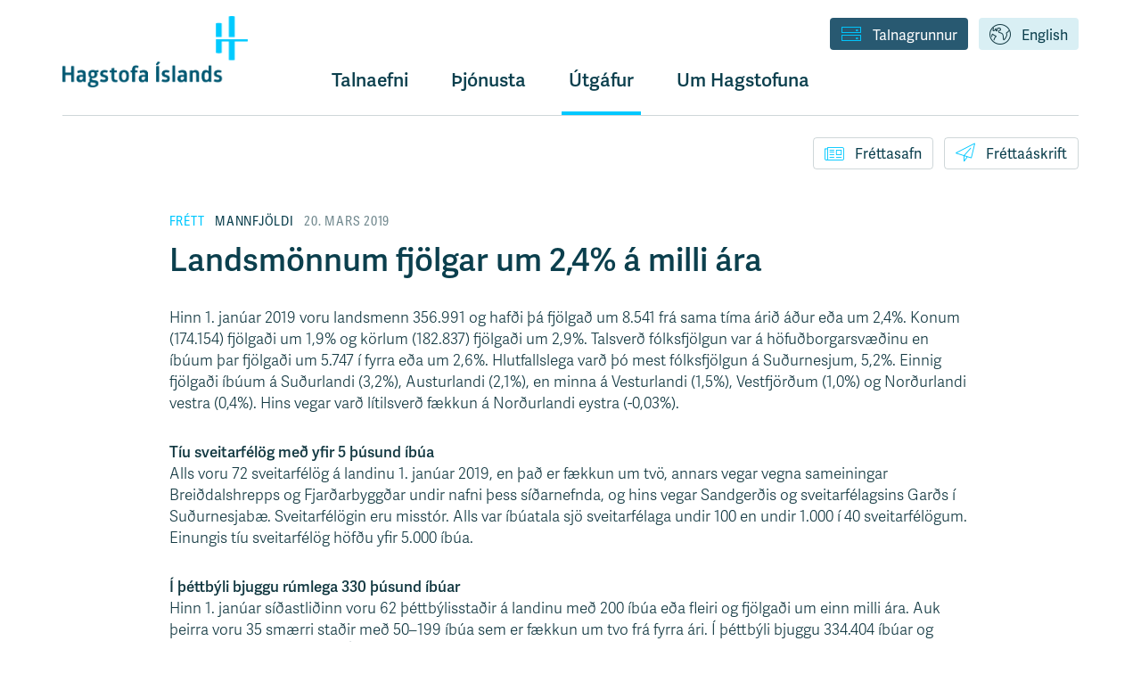

--- FILE ---
content_type: text/html
request_url: https://hagstofa.is/utgafur/frettasafn/mannfjoldi/mannfjoldinn-1-januar-2019/
body_size: 30771
content:


<!DOCTYPE html>
<html lang="is">
    <head>
        <meta charset="utf-8">
        <meta http-equiv="X-UA-Compatible" content="IE=edge,chrome=1">
        <meta name="viewport" content="width=device-width, initial-scale=1">
        
        <link rel="icon"
        href='//hagstofas3bucket.hagstofa.is/hagstofan/static/projectMedia/Hagstofa_Islands_-_Favicon_-_Ljosblatt.png'
        type="image/x-icon"> 
        <link rel="shortcut icon"
        href='//hagstofas3bucket.hagstofa.is/hagstofan/static/projectMedia/Hagstofa_Islands_-_Favicon_-_Ljosblatt.png'
        type="image/x-icon">
        
        <link rel="stylesheet"
        href="https://fonts.googleapis.com/css?family=Lato:300,400,700,900"
        type="text/css">
        <link rel="stylesheet" href="https://use.typekit.net/ewh2tqd.css">
        
        <title>Mannfjöldinn 1. janúar 2019 - Hagstofa Íslands</title>
        <meta property="og:title" content="Hagstofan: Landsmönnum fjölgar um 2,4% á milli ára"/>
        <meta property="og:type" content="website"/>
        <meta property="og:url" content="https://hagstofa.is/utgafur/frettasafn/mannfjoldi/mannfjoldinn-1-januar-2019/"/>
        <meta property="og:image" content="http://hagstofas3bucket.hagstofa.is/hagstofan/media/public/2019/3c9a3942-bf00-470e-a332-9b5d1a35d17d.png"/>
        <meta property="og:site_name" content="Hagstofa Íslands"/>
        <meta property="og:description" content="Hinn 1. janúar 2019 voru landsmenn 356.991 og hafði þá fjölgað um 8.541 frá sama tíma árið áður eða um 2,4%. Konum (174.154) fjölgaði um 1,9% og körlum (182.837) fjölgaði um 2,9%."/>  
        
        <!--[if IE]>  
             <script src="https://html5shiv.googlecode.com/svn/trunk/html5.js"></script>
        <![endif]-->

        <style>
         @font-face {
            font-family: "hagstofa7";
            src:url("//hagstofas3bucket.hagstofa.is/hagstofan/static/fonts/hagstofa7.eot");
            src:url("//hagstofas3bucket.hagstofa.is/hagstofan/static/fonts/hagstofa7.eot%3F%23iefix") format("embedded-opentype"),
            url("//hagstofas3bucket.hagstofa.is/hagstofan/static/fonts/hagstofa7.woff") format("woff"),
            url("//hagstofas3bucket.hagstofa.is/hagstofan/static/fonts/hagstofa7.ttf") format("truetype"),
            url("//hagstofas3bucket.hagstofa.is/hagstofan/static/fonts/hagstofa7.svg%23hagstofa7") format("svg");
            font-weight: normal;
            font-style: normal;
        }
        </style>

        <link href='//hagstofas3bucket.hagstofa.is/hagstofan/static/css/njola.css?version=12-march-2024' rel="stylesheet"/>
        
        <script src="https://ajax.googleapis.com/ajax/libs/jquery/3.7.1/jquery.min.js"></script>

        <!-- Matomo -->
        <script>
           var _paq = window._paq = window._paq || [];
           /* tracker methods like "setCustomDimension" should be called before "trackPageView" */
           _paq.push(['trackPageView']);
           _paq.push(['enableLinkTracking']);
           (function() {
             var u="https://hagstofa.matomo.cloud/";
             _paq.push(['setTrackerUrl', u+'matomo.php']);
             _paq.push(['setSiteId', '1']);
             var d=document, g=d.createElement('script'), s=d.getElementsByTagName('script')[0];
             g.async=true; g.src='//cdn.matomo.cloud/hagstofa.matomo.cloud/matomo.js'; s.parentNode.insertBefore(g,s);
           })();
        </script>
        <!-- End Matomo Code -->
         
        
    </head>
 
    <body class="Article" data-lang="IS">
      
        
      
        <a href="#content" class="sr-only">
            Flýtileið yfir á efnissvæði
            
        </a>
        <div class="body-container">
            <header>

                


                <div class="container">
                    <div class="navbar-header">
                        <button type="button" class="navbar-toggle menu-toggle">
                            <span id="open-hamburger-menu">
                                <span class="sr-only">
                                    Opna valmynd
                                    
                                </span>

                                
                                Valmynd
                                

                                <i class="picon-valmynd"></i>
                            </span>
                            <span id="close-hamburger-menu">
                                <span class="sr-only">
                                    Loka valmynd
                                    
                                </span>
                                <!-- Correct icon missing, replace lines here: -->
                                <i class="picon-x"></i>
                            </span>
                        </button>



                        <a href="/" class="brand">
                            
                            <img
                              src="//hagstofas3bucket.hagstofa.is/hagstofan/static/img/hagstofa_colors_logo_2023.png"
                              alt="Hagstofa Íslands"
                            />
                            
                        </a>
                    </div>
                
                    <nav>
                        <div id="upper-desktop-navbar">
                            
                            <a 
                                id="link-button-language" 
                                class="link-button" 
                                href="https://statice.is"
                            > 
                                <i class="picon-tungumal"></i>English
                            </a>
                            <a 
                                id="link-button-database" 
                                class="link-button" 
                                href="/talnagrunnur"
                            >
                                <i class="picon-gagnabanki"></i>Talnagrunnur
                            </a>
                            
                        </div>

                        <div class="row">
                            <div class="col-xs-8 col-sm-offset-3 nav-bar-row-div">
                                <ul id="header-main-webtree" class="large">
                                    <li id="open-statistics-nav" class="">
                                        <a href="#" onclick="toggleOpenStatsNav()"> 
                                            
                                            Talnaefni
                                            
                                        </a>
                                    </li>
                                    <li class="dropdown ">
                                        <a 
                                            id="dropdown-services" 
                                            href="#"
                                            class="dropdown-toggle"
                                            data-toggle="dropdown"
                                            role="button"
                                            aria-haspopup="true"
                                            aria-expanded="false"
                                        >Þjónusta</a>
                                        <ul class="dropdown-menu" aria-labelledby="dropdown-services">
                                            
                                            <li>
                                                <a href="/thjonusta/">Um þjónustuna</a>
                                            </li>
                                            
                                            
                                                
                                            
                                                
                                            
                                                
                                                
                                                    
                                                    <li>
                                                        <a href="/thjonusta/hafa-samband/">Hafa samband</a>
                                                    </li>
                                                    
                                                
                                                    
                                                    <li>
                                                        <a href="/thjonusta/vefskil/">Vefskil</a>
                                                    </li>
                                                    
                                                
                                                    
                                                    <li>
                                                        <a href="/thjonusta/beidni-um-servinnslu/">Beiðni um sérvinnslu</a>
                                                    </li>
                                                    
                                                
                                                    
                                                    <li>
                                                        <a href="/thjonusta/gogn-til-visindarannsokna/">Gögn til vísindarannsókna</a>
                                                    </li>
                                                    
                                                
                                                    
                                                    <li>
                                                        <a href="/thjonusta/gjaldskra/">Gjaldskrá</a>
                                                    </li>
                                                    
                                                
                                                    
                                                
                                                
                                            
                                        </ul>
                                    </li>
                                    <li class="dropdown selected">
                                        <a 
                                            id="dropdown-publications" 
                                            href="#"
                                            class="dropdown-toggle"
                                            data-toggle="dropdown"
                                            role="button"
                                            aria-haspopup="true"
                                            aria-expanded="false"
                                        >Útgáfur
                                        </a>
                                        <ul class="dropdown-menu" aria-labelledby="dropdown-publications">
                                                
                                                <li>
                                                    <a href="/utgafur/">Útgáfusafn</a>
                                                </li>
                                                
                                            
                                                
                                                
                                                    
                                                    <li>
                                                        <a href="/utgafur/frettasafn/">Fréttasafn</a>
                                                    </li>
                                                    
                                                
                                                    
                                                    <li>
                                                        <a href="/utgafur/tilraunatolfraedi/">Tilraunatölfræði</a>
                                                    </li>
                                                    
                                                
                                                    
                                                    <li>
                                                        <a href="/utgafur/opid-gagnaadgengi/">Opið gagnaaðgengi</a>
                                                    </li>
                                                    
                                                
                                                    
                                                    <li>
                                                        <a href="/utgafur/adferdir-og-flokkun/">Aðferðir og flokkun</a>
                                                    </li>
                                                    
                                                
                                                    
                                                    <li>
                                                        <a href="/utgafur/greinar-og-erindi/">Greinar og erindi</a>
                                                    </li>
                                                    
                                                
                                                    
                                                    <li>
                                                        <a href="/utgafur/arsskyrslur/">Ársskýrslur</a>
                                                    </li>
                                                    
                                                
                                                    
                                                    <li>
                                                        <a href="/utgafur/spurt-og-svarad/">Spurt og svarað</a>
                                                    </li>
                                                    
                                                
                                                    
                                                    <li>
                                                        <a href="/utgafur/leidbeiningar/">Leiðbeiningar</a>
                                                    </li>
                                                    
                                                
                                                    
                                                    <li>
                                                        <a href="/utgafur/Tolfraedikennsla/">Tölfræðikennsla</a>
                                                    </li>
                                                    
                                                
                                                    
                                                    <li>
                                                        <a href="/utgafur/eldri-utgafa/">Eldri útgáfur</a>
                                                    </li>
                                                    
                                                
                                                    
                                                
                                                    
                                                
                                                    
                                                
                                                
                                            
                                                
                                            
                                                
                                            
                                        </ul>
                                    </li>
                                    <li class="dropdown ">
                                        <a 
                                            id="dropdown-about" 
                                            href="#"
                                            class="dropdown-toggle"
                                            data-toggle="dropdown"
                                            role="button"
                                            aria-haspopup="true"
                                            aria-expanded="false"
                                        >Um Hagstofuna
                                        </a>
                                        <ul class="dropdown-menu" aria-labelledby="dropdown-about">
                                            
                                            <li>
                                                <a href="/um-hagstofuna/">Hagstofan</a>
                                            </li>
                                            
                                            
                                                
                                            
                                                
                                                
                                                    
                                                    <li>
                                                        <a href="/um-hagstofuna/starfsmenn/">Starfsmenn</a>
                                                    </li>
                                                    
                                                
                                                    
                                                    <li>
                                                        <a href="/um-hagstofuna/laus-storf/">Laus störf</a>
                                                    </li>
                                                    
                                                
                                                    
                                                    <li>
                                                        <a href="/um-hagstofuna/log-og-reglur/">Lög og reglur</a>
                                                    </li>
                                                    
                                                
                                                    
                                                    <li>
                                                        <a href="/um-hagstofuna/personuvernd/">Persónuvernd</a>
                                                    </li>
                                                    
                                                
                                                    
                                                    <li>
                                                        <a href="/um-hagstofuna/stefnur-hagstofu-islands/">Stefnur Hagstofu Íslands</a>
                                                    </li>
                                                    
                                                
                                                    
                                                    <li>
                                                        <a href="/um-hagstofuna/starfsaetlun/">Starfsáætlun</a>
                                                    </li>
                                                    
                                                
                                                    
                                                    <li>
                                                        <a href="/um-hagstofuna/samstarf-vid-notendur/">Samstarf við notendur</a>
                                                    </li>
                                                    
                                                
                                                    
                                                    <li>
                                                        <a href="/um-hagstofuna/thatttaka-i-rannsoknum/">Þátttaka í rannsóknum</a>
                                                    </li>
                                                    
                                                
                                                    
                                                    <li>
                                                        <a href="/um-hagstofuna/althjodlegt-samstarf/">Alþjóðlegt samstarf</a>
                                                    </li>
                                                    
                                                
                                                    
                                                
                                                
                                            
                                                
                                            
                                        </ul>
                                    </li>
                                    
<!--                                     <li class="">
                                        <a href="/vefskil/">Vefskil</a>
                                    </li> -->
                                    
                                </ul>
                            </div>
                        </div>
                    </nav>
                </div>
            </header>

            <div id="statistics-category-nav" class="hide-small-screen">
                <!-- TODO: Add caching back in. Previous version had caching. 2. March 2023. -->
                <div class="container">
                    <!-- Nav tabs -->
                    <div class="row">
                        <div class="col-xs-9 col-sm-offset-3">
                            <ul class="custom-nav-tabs">
                                
                                
                                <li>
                                    <a href="#ibuar">
                                        <i 
                                            class="picon-ibuar"
                                        ></i>
                                        Íbúar
                                    </a>
                                </li>
                                
                                
                                
                                <li>
                                    <a href="#samfelag">
                                        <i 
                                            class="picon-samfelag"
                                        ></i>
                                        Samfélag
                                    </a>
                                </li>
                                
                                
                                
                                <li>
                                    <a href="#atvinnuvegir">
                                        <i 
                                            class="picon-atvinnuvegir"
                                        ></i>
                                        Atvinnuvegir
                                    </a>
                                </li>
                                
                                
                                
                                <li>
                                    <a href="#efnahagur">
                                        <i 
                                            class="picon-efnahagur"
                                        ></i>
                                        Efnahagur
                                    </a>
                                </li>
                                
                                
                                
                                <li>
                                    <a href="#umhverfi">
                                        <i 
                                            class="picon-umhverfi"
                                        ></i>
                                        Umhverfi
                                    </a>
                                </li>
                                
                                
                            </ul>
                        </div>
                    </div>
                </div>

                <!-- Tab panes -->
                <div class="custom-tab-content">
                
                
                    <div 
                        class="custom-tab-pane" 
                        id="ibuar"
                        style="display: none;"
                    >
                        <div class="container">
                            <div class="row">
                                <div class="col-xs-3">
                                    <h1><i 
                                    class="picon-ibuar"
                                    ></i>Íbúar</h1>
                                </div>
                            </div>
                            <div class="row">
                            
                                <div class="col-md-offset-3 col-xs-2">
                                    
                                        
                                    
                                        
                                    
                                        
                                    
                                        
                                            
                                                <div class="statistics-subcategory-list">
                                                    <h4>
                                                        <strong>
                                                            <a href="/talnaefni/ibuar/mannfjoldi/">Mannfjöldi</a>
                                                        </strong>
                                                    </h4>
                                                    
                                                    
                                                    <p>
                                                        <a href="/talnaefni/ibuar/mannfjoldi/yfirlit/">Yfirlit mannfjölda</a>
                                                    </p>
                                                    
                                                    
                                                    
                                                    <p>
                                                        <a href="/talnaefni/ibuar/mannfjoldi/sveitarfelog-og-byggdakjarnar/">Sveitarfélög og byggðakjarnar</a>
                                                    </p>
                                                    
                                                    
                                                    
                                                    <p>
                                                        <a href="/talnaefni/ibuar/mannfjoldi/bakgrunnur/">Bakgrunnur</a>
                                                    </p>
                                                    
                                                    
                                                </div>
                                            
                                        
                                    
                                        
                                    
                                        
                                            
                                                <div class="statistics-subcategory-list">
                                                    <h4>
                                                        <strong>
                                                            <a href="/talnaefni/ibuar/buferlaflutningar/">Búferlaflutningar</a>
                                                        </strong>
                                                    </h4>
                                                    
                                                    
                                                    <p>
                                                        <a href="/talnaefni/ibuar/buferlaflutningar/innanlands/">Búferlaflutningar innanlands</a>
                                                    </p>
                                                    
                                                    
                                                    
                                                    <p>
                                                        <a href="/talnaefni/ibuar/buferlaflutningar/milli-landa/">Búferlaflutningar milli landa</a>
                                                    </p>
                                                    
                                                    
                                                </div>
                                            
                                        
                                    
                                        
                                    
                                </div>

                                <div class="col-xs-2">
                                    
                                        
                                    
                                        
                                            
                                                <div class="statistics-subcategory-list">
                                                    <h4>
                                                        <strong>
                                                            <a href="/talnaefni/ibuar/fjolskyldan/">Fjölskyldan</a>
                                                        </strong>
                                                    </h4>
                                                    
                                                    
                                                    <p>
                                                        <a href="/talnaefni/ibuar/fjolskyldan/fjolskyldan/">Fjölskyldan</a>
                                                    </p>
                                                    
                                                    
                                                    
                                                    <p>
                                                        <a href="/talnaefni/ibuar/fjolskyldan/aettleidingar/">Ættleiðingar</a>
                                                    </p>
                                                    
                                                    
                                                    
                                                    <p>
                                                        <a href="/talnaefni/ibuar/fjolskyldan/giftingarogskilnadir/">Giftingar og skilnaðir</a>
                                                    </p>
                                                    
                                                    
                                                </div>
                                            
                                        
                                    
                                        
                                    
                                        
                                    
                                        
                                            
                                                <div class="statistics-subcategory-list">
                                                    <h4>
                                                        <strong>
                                                            <a href="/talnaefni/ibuar/faeddir-og-danir/">Fæddir og dánir</a>
                                                        </strong>
                                                    </h4>
                                                    
                                                    
                                                    <p>
                                                        <a href="/talnaefni/ibuar/faeddir-og-danir/faeddir/">Fæddir</a>
                                                    </p>
                                                    
                                                    
                                                    
                                                    <p>
                                                        <a href="/talnaefni/ibuar/faeddir-og-danir/danir/">Dánir</a>
                                                    </p>
                                                    
                                                    
                                                    
                                                    <p>
                                                        <a href="/talnaefni/ibuar/faeddir-og-danir/nofn/">Nöfn</a>
                                                    </p>
                                                    
                                                    
                                                </div>
                                            
                                        
                                    
                                        
                                    
                                        
                                    
                                </div>

                                <div class="col-xs-2">
                                    
                                        
                                            
                                                <div class="statistics-subcategory-list">
                                                    <h4>
                                                        <strong>
                                                            <a href="/talnaefni/ibuar/mannfjoldaspa/">Mannfjöldaspá</a>
                                                        </strong>
                                                    </h4>
                                                    
                                                    
                                                    <p>
                                                        <a href="/talnaefni/ibuar/mannfjoldaspa/mannfjoldaspa/">Mannfjöldaspá</a>
                                                    </p>
                                                    
                                                    
                                                </div>
                                            
                                        
                                    
                                        
                                    
                                        
                                    
                                        
                                    
                                        
                                    
                                        
                                    
                                        
                                            
                                                <div class="statistics-subcategory-list">
                                                    <h4>
                                                        <strong>
                                                            <a href="/talnaefni/ibuar/manntal/">Manntal</a>
                                                        </strong>
                                                    </h4>
                                                    
                                                    
                                                    <p>
                                                        <a href="/talnaefni/ibuar/manntal/manntal-yfirlit/">Manntal - Yfirlit</a>
                                                    </p>
                                                    
                                                    
                                                    
                                                    <p>
                                                        <a href="/talnaefni/ibuar/manntal/manntal-1981/">Manntal 1981</a>
                                                    </p>
                                                    
                                                    
                                                    
                                                    <p>
                                                        <a href="/talnaefni/ibuar/manntal/manntal-2011/">Manntal 2011</a>
                                                    </p>
                                                    
                                                    
                                                    
                                                    <p>
                                                        <a href="/talnaefni/ibuar/manntal/manntal-2021/">Manntal 2021</a>
                                                    </p>
                                                    
                                                    
                                                </div>
                                            
                                        
                                    
                                </div>

                                <div class="col-xs-2">
                                    
                                        
                                    
                                        
                                    
                                        
                                            
                                                <div class="statistics-subcategory-list">
                                                    <h4>
                                                        <strong>
                                                            <a href="/talnaefni/ibuar/kosningar/">Kosningar</a>
                                                        </strong>
                                                    </h4>
                                                    
                                                    
                                                    <p>
                                                        <a href="/talnaefni/ibuar/kosningar/yfirlit/">Yfirlit kosninga</a>
                                                    </p>
                                                    
                                                    
                                                    
                                                    <p>
                                                        <a href="/talnaefni/ibuar/kosningar/althingiskosningar/">Alþingiskosningar</a>
                                                    </p>
                                                    
                                                    
                                                    
                                                    <p>
                                                        <a href="/talnaefni/ibuar/kosningar/sveitarstjornarkosningar/">Sveitarstjórnarkosningar</a>
                                                    </p>
                                                    
                                                    
                                                    
                                                    <p>
                                                        <a href="/talnaefni/ibuar/kosningar/forsetakosningar/">Forsetakosningar</a>
                                                    </p>
                                                    
                                                    
                                                    
                                                    <p>
                                                        <a href="/talnaefni/ibuar/kosningar/thjodaratkvaedagreidslur/">Þjóðaratkvæðagreiðslur</a>
                                                    </p>
                                                    
                                                    
                                                </div>
                                            
                                        
                                    
                                        
                                    
                                        
                                    
                                        
                                    
                                        
                                    
                                </div>

                            </div>
                        </div>
                    </div>
                
                
                
                    <div 
                        class="custom-tab-pane" 
                        id="samfelag"
                        style="display: none;"
                    >
                        <div class="container">
                            <div class="row">
                                <div class="col-xs-3">
                                    <h1><i 
                                    class="picon-samfelag"
                                    ></i>Samfélag</h1>
                                </div>
                            </div>
                            <div class="row">
                            
                                <div class="col-md-offset-3 col-xs-2">
                                    
                                        
                                            
                                                <div class="statistics-subcategory-list">
                                                    <h4>
                                                        <strong>
                                                            <a href="/talnaefni/samfelag/vinnumarkadur/">Vinnumarkaður</a>
                                                        </strong>
                                                    </h4>
                                                    
                                                    
                                                    <p>
                                                        <a href="/talnaefni/samfelag/vinnumarkadur/vinnumarkadsrannsokn/">Vinnumarkaðsrannsókn</a>
                                                    </p>
                                                    
                                                    
                                                    
                                                    <p>
                                                        <a href="/talnaefni/samfelag/vinnumarkadur/vinnuafl-skraargogn/">Vinnuafl - skráargögn</a>
                                                    </p>
                                                    
                                                    
                                                    
                                                    <p>
                                                        <a href="/talnaefni/samfelag/vinnumarkadur/laus-storf/">Laus störf</a>
                                                    </p>
                                                    
                                                    
                                                </div>
                                            
                                        
                                    
                                        
                                    
                                        
                                    
                                        
                                    
                                        
                                    
                                        
                                            
                                                <div class="statistics-subcategory-list">
                                                    <h4>
                                                        <strong>
                                                            <a href="/talnaefni/samfelag/laun-og-tekjur/">Laun og tekjur</a>
                                                        </strong>
                                                    </h4>
                                                    
                                                    
                                                    <p>
                                                        <a href="/talnaefni/samfelag/laun-og-tekjur/laun/">Laun</a>
                                                    </p>
                                                    
                                                    
                                                    
                                                    <p>
                                                        <a href="/talnaefni/samfelag/laun-og-tekjur/launavisitala/">Vísitölur launa</a>
                                                    </p>
                                                    
                                                    
                                                    
                                                    <p>
                                                        <a href="/talnaefni/samfelag/laun-og-tekjur/tekjur/">Tekjur</a>
                                                    </p>
                                                    
                                                    
                                                </div>
                                            
                                        
                                    
                                        
                                    
                                        
                                    
                                        
                                            
                                                <div class="statistics-subcategory-list">
                                                    <h4>
                                                        <strong>
                                                            <a href="/talnaefni/samfelag/felagsmal/">Félagsmál</a>
                                                        </strong>
                                                    </h4>
                                                    
                                                    
                                                    <p>
                                                        <a href="/talnaefni/samfelag/felagsmal/utgjold-til-felagsverndar/">Útgjöld til félagsverndar</a>
                                                    </p>
                                                    
                                                    
                                                    
                                                    <p>
                                                        <a href="/talnaefni/samfelag/felagsmal/felagsthjonusta-sveitarfelaga/">Félagsþjónusta sveitarfélaga</a>
                                                    </p>
                                                    
                                                    
                                                    
                                                    <p>
                                                        <a href="/talnaefni/samfelag/felagsmal/almannatryggingar/">Almannatryggingar</a>
                                                    </p>
                                                    
                                                    
                                                    
                                                    <p>
                                                        <a href="/talnaefni/samfelag/felagsmal/stofnanir-aldradra/">Stofnanir aldraðra</a>
                                                    </p>
                                                    
                                                    
                                                    
                                                    <p>
                                                        <a href="/talnaefni/samfelag/felagsmal/lifeyristhegar/">Lífeyrisþegar</a>
                                                    </p>
                                                    
                                                    
                                                    
                                                    <p>
                                                        <a href="/talnaefni/samfelag/felagsmal/konur-og-karlar/">Konur og karlar</a>
                                                    </p>
                                                    
                                                    
                                                </div>
                                            
                                        
                                    
                                </div>

                                <div class="col-xs-2">
                                    
                                        
                                    
                                        
                                    
                                        
                                            
                                                <div class="statistics-subcategory-list">
                                                    <h4>
                                                        <strong>
                                                            <a href="/talnaefni/samfelag/lifskjor/">Lífskjör</a>
                                                        </strong>
                                                    </h4>
                                                    
                                                    
                                                    <p>
                                                        <a href="/talnaefni/samfelag/lifskjor/fjarhagsstada-heimila/">Fjárhagsstaða heimila</a>
                                                    </p>
                                                    
                                                    
                                                    
                                                    <p>
                                                        <a href="/talnaefni/samfelag/lifskjor/husnaedismal/">Húsnæðismál</a>
                                                    </p>
                                                    
                                                    
                                                    
                                                    <p>
                                                        <a href="/talnaefni/samfelag/lifskjor/skuldir-og-eignir/">Skuldir og eignir</a>
                                                    </p>
                                                    
                                                    
                                                    
                                                    <p>
                                                        <a href="/talnaefni/samfelag/lifskjor/neysluutgjold/">Neysluútgjöld</a>
                                                    </p>
                                                    
                                                    
                                                    
                                                    <p>
                                                        <a href="/talnaefni/samfelag/lifskjor/efnislegur-skortur/">Efnislegur skortur</a>
                                                    </p>
                                                    
                                                    
                                                </div>
                                            
                                        
                                    
                                        
                                    
                                        
                                    
                                        
                                    
                                        
                                            
                                                <div class="statistics-subcategory-list">
                                                    <h4>
                                                        <strong>
                                                            <a href="/talnaefni/samfelag/heilbrigdismal/">Heilbrigðismál</a>
                                                        </strong>
                                                    </h4>
                                                    
                                                    
                                                    <p>
                                                        <a href="/talnaefni/samfelag/heilbrigdismal/heilbrigdisthjonusta/">Heilbrigðisþjónusta</a>
                                                    </p>
                                                    
                                                    
                                                    
                                                    <p>
                                                        <a href="/talnaefni/samfelag/heilbrigdismal/hagur-og-heilbrigdi/">Hagur og heilbrigði</a>
                                                    </p>
                                                    
                                                    
                                                    
                                                    <p>
                                                        <a href="/talnaefni/samfelag/heilbrigdismal/heilsufarsrannsokn-2015/">Heilsufarsrannsókn</a>
                                                    </p>
                                                    
                                                    
                                                    
                                                    <p>
                                                        <a href="/talnaefni/samfelag/heilbrigdismal/lifsvenjur-og-heilsa/">Lífsvenjur og heilsa</a>
                                                    </p>
                                                    
                                                    
                                                </div>
                                            
                                        
                                    
                                        
                                    
                                        
                                    
                                </div>

                                <div class="col-xs-2">
                                    
                                        
                                    
                                        
                                            
                                                <div class="statistics-subcategory-list">
                                                    <h4>
                                                        <strong>
                                                            <a href="/talnaefni/samfelag/menntun/">Menntun</a>
                                                        </strong>
                                                    </h4>
                                                    
                                                    
                                                    <p>
                                                        <a href="/talnaefni/samfelag/menntun/yfirlit/">Menntun - Yfirlit</a>
                                                    </p>
                                                    
                                                    
                                                    
                                                    <p>
                                                        <a href="/talnaefni/samfelag/menntun/leikskolastig/">Leikskólastig</a>
                                                    </p>
                                                    
                                                    
                                                    
                                                    <p>
                                                        <a href="/talnaefni/samfelag/menntun/grunnskolastig/">Grunnskólastig</a>
                                                    </p>
                                                    
                                                    
                                                    
                                                    <p>
                                                        <a href="/talnaefni/samfelag/menntun/framhaldsskolastig/">Framhaldsskólastig</a>
                                                    </p>
                                                    
                                                    
                                                    
                                                    <p>
                                                        <a href="/talnaefni/samfelag/menntun/haskolastig/">Háskólastig</a>
                                                    </p>
                                                    
                                                    
                                                    
                                                    <p>
                                                        <a href="/talnaefni/samfelag/menntun/simenntun/">Símenntun</a>
                                                    </p>
                                                    
                                                    
                                                    
                                                    <p>
                                                        <a href="/talnaefni/samfelag/menntun/menntunarstada/">Menntunarstaða</a>
                                                    </p>
                                                    
                                                    
                                                </div>
                                            
                                        
                                    
                                        
                                    
                                        
                                    
                                        
                                    
                                        
                                    
                                        
                                    
                                        
                                            
                                                <div class="statistics-subcategory-list">
                                                    <h4>
                                                        <strong>
                                                            <a href="/talnaefni/samfelag/midlun/">Miðlun</a>
                                                        </strong>
                                                    </h4>
                                                    
                                                    
                                                    <p>
                                                        <a href="/talnaefni/samfelag/midlun/fjolmidlar/">Fjölmiðlar</a>
                                                    </p>
                                                    
                                                    
                                                    
                                                    <p>
                                                        <a href="/talnaefni/samfelag/midlun/baekur/">Bækur</a>
                                                    </p>
                                                    
                                                    
                                                    
                                                    <p>
                                                        <a href="/talnaefni/samfelag/midlun/kvikmyndir/">Kvikmyndir</a>
                                                    </p>
                                                    
                                                    
                                                    
                                                    <p>
                                                        <a href="/talnaefni/samfelag/midlun/hljodrit/">Hljóðrit</a>
                                                    </p>
                                                    
                                                    
                                                </div>
                                            
                                        
                                    
                                        
                                    
                                </div>

                                <div class="col-xs-2">
                                    
                                        
                                    
                                        
                                    
                                        
                                    
                                        
                                            
                                                <div class="statistics-subcategory-list">
                                                    <h4>
                                                        <strong>
                                                            <a href="/talnaefni/samfelag/menning/">Menning</a>
                                                        </strong>
                                                    </h4>
                                                    
                                                    
                                                    <p>
                                                        <a href="/talnaefni/samfelag/menning/trufelog/">Trúfélög</a>
                                                    </p>
                                                    
                                                    
                                                    
                                                    <p>
                                                        <a href="/talnaefni/samfelag/menning/listir/">Listir</a>
                                                    </p>
                                                    
                                                    
                                                    
                                                    <p>
                                                        <a href="/talnaefni/samfelag/menning/sofn/">Söfn</a>
                                                    </p>
                                                    
                                                    
                                                    
                                                    <p>
                                                        <a href="/talnaefni/samfelag/menning/bokasofn/">Bókasöfn</a>
                                                    </p>
                                                    
                                                    
                                                    
                                                    <p>
                                                        <a href="/talnaefni/samfelag/menning/samtok/">Samtök</a>
                                                    </p>
                                                    
                                                    
                                                    
                                                    <p>
                                                        <a href="/talnaefni/samfelag/menning/hagraenir-maelikvardar/">Hagrænir mælikvarðar</a>
                                                    </p>
                                                    
                                                    
                                                </div>
                                            
                                        
                                    
                                        
                                            
                                                <div class="statistics-subcategory-list">
                                                    <h4>
                                                        <strong>
                                                            <a href="/talnaefni/samfelag/domsmal/">Dómsmál</a>
                                                        </strong>
                                                    </h4>
                                                    
                                                    
                                                    <p>
                                                        <a href="/talnaefni/samfelag/domsmal/domar/">Dómar</a>
                                                    </p>
                                                    
                                                    
                                                    
                                                    <p>
                                                        <a href="/talnaefni/samfelag/domsmal/afbrot-og-afplanun/">Afbrot og afplánun</a>
                                                    </p>
                                                    
                                                    
                                                </div>
                                            
                                        
                                    
                                        
                                    
                                        
                                    
                                        
                                    
                                        
                                    
                                </div>

                            </div>
                        </div>
                    </div>
                
                
                
                    <div 
                        class="custom-tab-pane" 
                        id="atvinnuvegir"
                        style="display: none;"
                    >
                        <div class="container">
                            <div class="row">
                                <div class="col-xs-3">
                                    <h1><i 
                                    class="picon-atvinnuvegir"
                                    ></i>Atvinnuvegir</h1>
                                </div>
                            </div>
                            <div class="row">
                            
                                <div class="col-md-offset-3 col-xs-2">
                                    
                                        
                                            
                                                <div class="statistics-subcategory-list">
                                                    <h4>
                                                        <strong>
                                                            <a href="/talnaefni/atvinnuvegir/fyrirtaeki/">Fyrirtæki</a>
                                                        </strong>
                                                    </h4>
                                                    
                                                    
                                                    <p>
                                                        <a href="/talnaefni/atvinnuvegir/fyrirtaeki/afkoma-fyrirtaekja/">Afkoma fyrirtækja</a>
                                                    </p>
                                                    
                                                    
                                                    
                                                    <p>
                                                        <a href="/talnaefni/atvinnuvegir/fyrirtaeki/fyrirtaeki/">Fyrirtæki</a>
                                                    </p>
                                                    
                                                    
                                                    
                                                    <p>
                                                        <a href="/talnaefni/atvinnuvegir/fyrirtaeki/gjaldthrot/">Gjaldþrot</a>
                                                    </p>
                                                    
                                                    
                                                    
                                                    <p>
                                                        <a href="/talnaefni/atvinnuvegir/fyrirtaeki/velta/">Velta</a>
                                                    </p>
                                                    
                                                    
                                                    
                                                    <p>
                                                        <a href="/talnaefni/atvinnuvegir/fyrirtaeki/launakostnadur/">Launakostnaður</a>
                                                    </p>
                                                    
                                                    
                                                </div>
                                            
                                        
                                    
                                        
                                    
                                        
                                    
                                        
                                    
                                        
                                            
                                                <div class="statistics-subcategory-list">
                                                    <h4>
                                                        <strong>
                                                            <a href="/talnaefni/atvinnuvegir/ferdathjonusta/">Ferðaþjónusta</a>
                                                        </strong>
                                                    </h4>
                                                    
                                                    
                                                    <p>
                                                        <a href="/talnaefni/atvinnuvegir/ferdathjonusta/gisting/">Gisting</a>
                                                    </p>
                                                    
                                                    
                                                    
                                                    <p>
                                                        <a href="/talnaefni/atvinnuvegir/ferdathjonusta/hagvisar-i-ferdathjonustu/">Hagvísar í ferðaþjónustu</a>
                                                    </p>
                                                    
                                                    
                                                    
                                                    <p>
                                                        <a href="/talnaefni/atvinnuvegir/ferdathjonusta/farthegar/">Farþegar</a>
                                                    </p>
                                                    
                                                    
                                                    
                                                    <p>
                                                        <a href="/talnaefni/atvinnuvegir/ferdathjonusta/ferdavenjur/">Ferðavenjur</a>
                                                    </p>
                                                    
                                                    
                                                    
                                                    <p>
                                                        <a href="/talnaefni/atvinnuvegir/ferdathjonusta/ferdathjonustureikningar/">Ferðaþjónustureikningar</a>
                                                    </p>
                                                    
                                                    
                                                </div>
                                            
                                        
                                    
                                        
                                    
                                </div>

                                <div class="col-xs-2">
                                    
                                        
                                    
                                        
                                            
                                                <div class="statistics-subcategory-list">
                                                    <h4>
                                                        <strong>
                                                            <a href="/talnaefni/atvinnuvegir/sjavarutvegur/">Sjávarútvegur</a>
                                                        </strong>
                                                    </h4>
                                                    
                                                    
                                                    <p>
                                                        <a href="/talnaefni/atvinnuvegir/sjavarutvegur/afli-og-radstofun/">Afli og ráðstöfun</a>
                                                    </p>
                                                    
                                                    
                                                    
                                                    <p>
                                                        <a href="/talnaefni/atvinnuvegir/sjavarutvegur/utflutningur-sjavarafurda/">Útflutningur sjávarafurða</a>
                                                    </p>
                                                    
                                                    
                                                    
                                                    <p>
                                                        <a href="/talnaefni/atvinnuvegir/sjavarutvegur/Landanir-erlendra-skipa/">Landanir erlendra skipa</a>
                                                    </p>
                                                    
                                                    
                                                    
                                                    <p>
                                                        <a href="/talnaefni/atvinnuvegir/sjavarutvegur/verdvisitolur-sjavarafurda/">Verðvísitölur sjávarafurða</a>
                                                    </p>
                                                    
                                                    
                                                    
                                                    <p>
                                                        <a href="/talnaefni/atvinnuvegir/sjavarutvegur/afkoma-sjavarutvegs/">Afkoma sjávarútvegs</a>
                                                    </p>
                                                    
                                                    
                                                    
                                                    <p>
                                                        <a href="/talnaefni/atvinnuvegir/sjavarutvegur/fjoldi-fiskiskipa/">Fjöldi fiskiskipa</a>
                                                    </p>
                                                    
                                                    
                                                    
                                                    <p>
                                                        <a href="/talnaefni/atvinnuvegir/sjavarutvegur/fiskeldi/">Fiskeldi</a>
                                                    </p>
                                                    
                                                    
                                                </div>
                                            
                                        
                                    
                                        
                                    
                                        
                                    
                                        
                                    
                                        
                                    
                                </div>

                                <div class="col-xs-2">
                                    
                                        
                                    
                                        
                                    
                                        
                                            
                                                <div class="statistics-subcategory-list">
                                                    <h4>
                                                        <strong>
                                                            <a href="/talnaefni/atvinnuvegir/landbunadur/">Landbúnaður</a>
                                                        </strong>
                                                    </h4>
                                                    
                                                    
                                                    <p>
                                                        <a href="/talnaefni/atvinnuvegir/landbunadur/landbunadarframleidsla/">Framleiðsla</a>
                                                    </p>
                                                    
                                                    
                                                    
                                                    <p>
                                                        <a href="/talnaefni/atvinnuvegir/landbunadur/bufe-og-uppskera/">Búfé og uppskera</a>
                                                    </p>
                                                    
                                                    
                                                    
                                                    <p>
                                                        <a href="/talnaefni/atvinnuvegir/landbunadur/veidi/">Veiði</a>
                                                    </p>
                                                    
                                                    
                                                    
                                                    <p>
                                                        <a href="/talnaefni/atvinnuvegir/landbunadur/aburdur/">Áburður</a>
                                                    </p>
                                                    
                                                    
                                                    
                                                    <p>
                                                        <a href="/talnaefni/atvinnuvegir/landbunadur/landbunadarrannsokn/">Landbúnaðarrannsókn</a>
                                                    </p>
                                                    
                                                    
                                                    
                                                    <p>
                                                        <a href="/talnaefni/atvinnuvegir/landbunadur/afkoma-landbunadarins/">Afkoma landbúnaðarins</a>
                                                    </p>
                                                    
                                                    
                                                </div>
                                            
                                        
                                    
                                        
                                    
                                        
                                    
                                        
                                            
                                                <div class="statistics-subcategory-list">
                                                    <h4>
                                                        <strong>
                                                            <a href="/talnaefni/atvinnuvegir/idnadur/">Iðnaður</a>
                                                        </strong>
                                                    </h4>
                                                    
                                                    
                                                    <p>
                                                        <a href="/talnaefni/atvinnuvegir/idnadur/byggingarvisitala/">Byggingarvísitala</a>
                                                    </p>
                                                    
                                                    
                                                    
                                                    <p>
                                                        <a href="/talnaefni/atvinnuvegir/idnadur/bygging-ibudarhusnaedis/">Bygging íbúðarhúsnæðis</a>
                                                    </p>
                                                    
                                                    
                                                    
                                                    <p>
                                                        <a href="/talnaefni/atvinnuvegir/idnadur/idnadarframleidsla/">Iðnaðarframleiðsla</a>
                                                    </p>
                                                    
                                                    
                                                </div>
                                            
                                        
                                    
                                </div>

                                <div class="col-xs-2">
                                    
                                        
                                    
                                        
                                    
                                        
                                    
                                        
                                            
                                                <div class="statistics-subcategory-list">
                                                    <h4>
                                                        <strong>
                                                            <a href="/talnaefni/atvinnuvegir/visindi-og-taekni/">Vísindi og tækni</a>
                                                        </strong>
                                                    </h4>
                                                    
                                                    
                                                    <p>
                                                        <a href="/talnaefni/atvinnuvegir/visindi-og-taekni/rannsoknir-og-throun/">Rannsóknir og þróun</a>
                                                    </p>
                                                    
                                                    
                                                    
                                                    <p>
                                                        <a href="/talnaefni/atvinnuvegir/visindi-og-taekni/Nyjungar-i-starfsemi-fyrirtaekja/">Nýjungar í starfsemi fyrirtækja</a>
                                                    </p>
                                                    
                                                    
                                                    
                                                    <p>
                                                        <a href="/talnaefni/atvinnuvegir/visindi-og-taekni/upplysingataekninotkun-fyrirtaekja/">Upplýsingatækninotkun fyrirtækja</a>
                                                    </p>
                                                    
                                                    
                                                    
                                                    <p>
                                                        <a href="/talnaefni/atvinnuvegir/visindi-og-taekni/upplysingataekninotkun-einstaklinga/">Upplýsingatækninotkun einstaklinga</a>
                                                    </p>
                                                    
                                                    
                                                    
                                                    <p>
                                                        <a href="/talnaefni/atvinnuvegir/visindi-og-taekni/fjarskipti/">Fjarskipti</a>
                                                    </p>
                                                    
                                                    
                                                </div>
                                            
                                        
                                    
                                        
                                    
                                        
                                    
                                </div>

                            </div>
                        </div>
                    </div>
                
                
                
                    <div 
                        class="custom-tab-pane" 
                        id="efnahagur"
                        style="display: none;"
                    >
                        <div class="container">
                            <div class="row">
                                <div class="col-xs-3">
                                    <h1><i 
                                    class="picon-efnahagur"
                                    ></i>Efnahagur</h1>
                                </div>
                            </div>
                            <div class="row">
                            
                                <div class="col-md-offset-3 col-xs-2">
                                    
                                        
                                            
                                                <div class="statistics-subcategory-list">
                                                    <h4>
                                                        <strong>
                                                            <a href="/talnaefni/efnahagur/verdlag/">Verðlag</a>
                                                        </strong>
                                                    </h4>
                                                    
                                                    
                                                    <p>
                                                        <a href="/talnaefni/efnahagur/verdlag/visitala-neysluverds/">Vísitala neysluverðs</a>
                                                    </p>
                                                    
                                                    
                                                    
                                                    <p>
                                                        <a href="/talnaefni/efnahagur/verdlag/byggingarvisitala/">Byggingarvísitala</a>
                                                    </p>
                                                    
                                                    
                                                    
                                                    <p>
                                                        <a href="/talnaefni/efnahagur/verdlag/samraemd-visitala-neysluverds/">Samræmd vísitala neysluverðs</a>
                                                    </p>
                                                    
                                                    
                                                    
                                                    <p>
                                                        <a href="/talnaefni/efnahagur/verdlag/althjodlegur-verdsamanburdur/">Alþjóðlegur verðsamanburður</a>
                                                    </p>
                                                    
                                                    
                                                    
                                                    <p>
                                                        <a href="/talnaefni/efnahagur/verdlag/visitala-framleidsluverds/">Vísitala framleiðsluverðs</a>
                                                    </p>
                                                    
                                                    
                                                </div>
                                            
                                        
                                    
                                        
                                    
                                        
                                    
                                        
                                    
                                        
                                            
                                                <div class="statistics-subcategory-list">
                                                    <h4>
                                                        <strong>
                                                            <a href="/talnaefni/efnahagur/utanrikisverslun/">Utanríkisverslun</a>
                                                        </strong>
                                                    </h4>
                                                    
                                                    
                                                    <p>
                                                        <a href="/talnaefni/efnahagur/utanrikisverslun/voruvidskipti/">Vöruviðskipti</a>
                                                    </p>
                                                    
                                                    
                                                    
                                                    <p>
                                                        <a href="/talnaefni/efnahagur/utanrikisverslun/thjonustuvidskipti/">Þjónustuviðskipti</a>
                                                    </p>
                                                    
                                                    
                                                    
                                                    <p>
                                                        <a href="/talnaefni/efnahagur/utanrikisverslun/voru-og-thjonustuvidskipti/">Vöru- og þjónustuviðskipti</a>
                                                    </p>
                                                    
                                                    
                                                </div>
                                            
                                        
                                    
                                        
                                    
                                </div>

                                <div class="col-xs-2">
                                    
                                        
                                    
                                        
                                            
                                                <div class="statistics-subcategory-list">
                                                    <h4>
                                                        <strong>
                                                            <a href="/talnaefni/efnahagur/fjarmal-hins-opinbera/">Fjármál hins opinbera</a>
                                                        </strong>
                                                    </h4>
                                                    
                                                    
                                                    <p>
                                                        <a href="/talnaefni/efnahagur/fjarmal-hins-opinbera/hid-opinbera/">Hið opinbera</a>
                                                    </p>
                                                    
                                                    
                                                    
                                                    <p>
                                                        <a href="/talnaefni/efnahagur/fjarmal-hins-opinbera/rikissjodur/">Ríkissjóður</a>
                                                    </p>
                                                    
                                                    
                                                    
                                                    <p>
                                                        <a href="/talnaefni/efnahagur/fjarmal-hins-opinbera/sveitarfelog/">Sveitarfélög</a>
                                                    </p>
                                                    
                                                    
                                                    
                                                    <p>
                                                        <a href="/talnaefni/efnahagur/fjarmal-hins-opinbera/almannatryggingar/">Almannatryggingar</a>
                                                    </p>
                                                    
                                                    
                                                    
                                                    <p>
                                                        <a href="/talnaefni/efnahagur/fjarmal-hins-opinbera/utgjold-til-felagsverndar/">Útgjöld til félagsverndar</a>
                                                    </p>
                                                    
                                                    
                                                    
                                                    <p>
                                                        <a href="/talnaefni/efnahagur/fjarmal-hins-opinbera/utgjold-til-fraedslumala/">Útgjöld til fræðslumála</a>
                                                    </p>
                                                    
                                                    
                                                    
                                                    <p>
                                                        <a href="/talnaefni/efnahagur/fjarmal-hins-opinbera/utgjold-til-heilbrigdismala/">Útgjöld til heilbrigðismála</a>
                                                    </p>
                                                    
                                                    
                                                </div>
                                            
                                        
                                    
                                        
                                    
                                        
                                    
                                        
                                    
                                        
                                    
                                </div>

                                <div class="col-xs-2">
                                    
                                        
                                    
                                        
                                    
                                        
                                            
                                                <div class="statistics-subcategory-list">
                                                    <h4>
                                                        <strong>
                                                            <a href="/talnaefni/efnahagur/vinnumagn-og-framleidni/">Vinnumagn og framleiðni</a>
                                                        </strong>
                                                    </h4>
                                                    
                                                    
                                                    <p>
                                                        <a href="/talnaefni/efnahagur/vinnumagn-og-framleidni/framleidni-vinnuafls/">Framleiðni vinnuafls</a>
                                                    </p>
                                                    
                                                    
                                                    
                                                    <p>
                                                        <a href="/talnaefni/efnahagur/vinnumagn-og-framleidni/vinnumagn/">Vinnumagn</a>
                                                    </p>
                                                    
                                                    
                                                </div>
                                            
                                        
                                    
                                        
                                    
                                        
                                    
                                        
                                            
                                                <div class="statistics-subcategory-list">
                                                    <h4>
                                                        <strong>
                                                            <a href="/talnaefni/efnahagur/thjodhagsspa/">Þjóðhagsspá</a>
                                                        </strong>
                                                    </h4>
                                                    
                                                    
                                                    <p>
                                                        <a href="/talnaefni/efnahagur/thjodhagsspa/thjodhagsspa/">Þjóðhagsspá</a>
                                                    </p>
                                                    
                                                    
                                                </div>
                                            
                                        
                                    
                                </div>

                                <div class="col-xs-2">
                                    
                                        
                                    
                                        
                                    
                                        
                                    
                                        
                                            
                                                <div class="statistics-subcategory-list">
                                                    <h4>
                                                        <strong>
                                                            <a href="/talnaefni/efnahagur/thjodhagsreikningar/">Þjóðhagsreikningar</a>
                                                        </strong>
                                                    </h4>
                                                    
                                                    
                                                    <p>
                                                        <a href="/talnaefni/efnahagur/thjodhagsreikningar/landsframleidsla/">Landsframleiðsla</a>
                                                    </p>
                                                    
                                                    
                                                    
                                                    <p>
                                                        <a href="/talnaefni/efnahagur/thjodhagsreikningar/einka-og-samneysla/">Einkaneysla</a>
                                                    </p>
                                                    
                                                    
                                                    
                                                    <p>
                                                        <a href="/talnaefni/efnahagur/thjodhagsreikningar/fjarmunamyndun-og-fjarmunaeign/">Fjármunamyndun og fjármunaeign</a>
                                                    </p>
                                                    
                                                    
                                                    
                                                    <p>
                                                        <a href="/talnaefni/efnahagur/thjodhagsreikningar/framleidsluuppgjor/">Framleiðsluuppgjör</a>
                                                    </p>
                                                    
                                                    
                                                    
                                                    <p>
                                                        <a href="/talnaefni/efnahagur/thjodhagsreikningar/tekjuskiptingaruppgjor/">Tekjuskiptingaruppgjör</a>
                                                    </p>
                                                    
                                                    
                                                    
                                                    <p>
                                                        <a href="/talnaefni/efnahagur/thjodhagsreikningar/fjarmalareikningar/">Fjármálareikningar</a>
                                                    </p>
                                                    
                                                    
                                                    
                                                    <p>
                                                        <a href="/talnaefni/efnahagur/thjodhagsreikningar/efnahagslegar-skammtimatolur/">Efnahagslegar skammtímatölur</a>
                                                    </p>
                                                    
                                                    
                                                    
                                                    <p>
                                                        <a href="/talnaefni/efnahagur/thjodhagsreikningar/lifeyrisskuldbindingar/">Lífeyrisskuldbindingar</a>
                                                    </p>
                                                    
                                                    
                                                    
                                                    <p>
                                                        <a href="/talnaefni/efnahagur/thjodhagsreikningar/ferdathjonustureikningar/">Ferðaþjónustureikningar</a>
                                                    </p>
                                                    
                                                    
                                                </div>
                                            
                                        
                                    
                                        
                                    
                                        
                                    
                                </div>

                            </div>
                        </div>
                    </div>
                
                
                
                    <div 
                        class="custom-tab-pane" 
                        id="umhverfi"
                        style="display: none;"
                    >
                        <div class="container">
                            <div class="row">
                                <div class="col-xs-3">
                                    <h1><i 
                                    class="picon-umhverfi"
                                    ></i>Umhverfi</h1>
                                </div>
                            </div>
                            <div class="row">
                            
                                <div class="col-md-offset-3 col-xs-2">
                                    
                                        
                                            
                                                <div class="statistics-subcategory-list">
                                                    <h4>
                                                        <strong>
                                                            <a href="/talnaefni/umhverfi/natturufar/">Náttúrufar</a>
                                                        </strong>
                                                    </h4>
                                                    
                                                    
                                                    <p>
                                                        <a href="/talnaefni/umhverfi/natturufar/landlysing/">Landlýsing</a>
                                                    </p>
                                                    
                                                    
                                                    
                                                    <p>
                                                        <a href="/talnaefni/umhverfi/natturufar/vedurfar/">Veðurfar</a>
                                                    </p>
                                                    
                                                    
                                                    
                                                    <p>
                                                        <a href="/talnaefni/umhverfi/natturufar/loftgaedi/">Loftgæði</a>
                                                    </p>
                                                    
                                                    
                                                </div>
                                            
                                        
                                    
                                        
                                    
                                        
                                    
                                        
                                    
                                        
                                            
                                                <div class="statistics-subcategory-list">
                                                    <h4>
                                                        <strong>
                                                            <a href="/talnaefni/umhverfi/losun-lofttegunda/">Losun lofttegunda</a>
                                                        </strong>
                                                    </h4>
                                                    
                                                    
                                                    <p>
                                                        <a href="/talnaefni/umhverfi/losun-lofttegunda/losun-innan-landsvaedis-islands/">Losun innan landsvæðis Íslands (NIR)</a>
                                                    </p>
                                                    
                                                    
                                                    
                                                    <p>
                                                        <a href="/talnaefni/umhverfi/losun-lofttegunda/losun-fra-hagkerfi-islands/">Losun frá hagkerfi Íslands (AEA)</a>
                                                    </p>
                                                    
                                                    
                                                    
                                                    <p>
                                                        <a href="/talnaefni/umhverfi/losun-lofttegunda/losun-loftmengandi-efna-innan-landsvaedis-islands/">Losun loftmengandi efna innan landsvæðis Íslands (LRTAP)</a>
                                                    </p>
                                                    
                                                    
                                                </div>
                                            
                                        
                                    
                                        
                                    
                                </div>

                                <div class="col-xs-2">
                                    
                                        
                                    
                                        
                                            
                                                <div class="statistics-subcategory-list">
                                                    <h4>
                                                        <strong>
                                                            <a href="/talnaefni/umhverfi/efnisflaedi/">Efnisflæði</a>
                                                        </strong>
                                                    </h4>
                                                    
                                                    
                                                    <p>
                                                        <a href="/talnaefni/umhverfi/efnisflaedi/urgangur/">Úrgangstölfræði</a>
                                                    </p>
                                                    
                                                    
                                                    
                                                    <p>
                                                        <a href="/talnaefni/umhverfi/efnisflaedi/vatnsnotkun-og-fraveitur/">Vatnsnotkun og fráveitur</a>
                                                    </p>
                                                    
                                                    
                                                    
                                                    <p>
                                                        <a href="/talnaefni/umhverfi/efnisflaedi/efnisflaedireikningar/">Efnisflæðireikningar (MFA)</a>
                                                    </p>
                                                    
                                                    
                                                </div>
                                            
                                        
                                    
                                        
                                    
                                        
                                    
                                        
                                    
                                        
                                            
                                                <div class="statistics-subcategory-list">
                                                    <h4>
                                                        <strong>
                                                            <a href="/talnaefni/umhverfi/graena-hagkerfid/">Græna hagkerfið</a>
                                                        </strong>
                                                    </h4>
                                                    
                                                    
                                                    <p>
                                                        <a href="/talnaefni/umhverfi/graena-hagkerfid/umhverfisskattar/">Umhverfisskattar</a>
                                                    </p>
                                                    
                                                    
                                                </div>
                                            
                                        
                                    
                                </div>

                                <div class="col-xs-2">
                                    
                                        
                                    
                                        
                                    
                                        
                                            
                                                <div class="statistics-subcategory-list">
                                                    <h4>
                                                        <strong>
                                                            <a href="/talnaefni/umhverfi/orkumal/">Orkumál</a>
                                                        </strong>
                                                    </h4>
                                                    
                                                    
                                                    <p>
                                                        <a href="/talnaefni/umhverfi/orkumal/orkuverd-og-kostnadur/">Orkuverð og kostnaður</a>
                                                    </p>
                                                    
                                                    
                                                    
                                                    <p>
                                                        <a href="/talnaefni/umhverfi/orkumal/framleidsla-og-notkun/">Framleiðsla og notkun</a>
                                                    </p>
                                                    
                                                    
                                                    
                                                    <p>
                                                        <a href="/talnaefni/umhverfi/orkumal/orkuflaedireikningar/">Orkuflæðireikningar (PEFA)</a>
                                                    </p>
                                                    
                                                    
                                                </div>
                                            
                                        
                                    
                                        
                                    
                                        
                                    
                                        
                                    
                                </div>

                                <div class="col-xs-2">
                                    
                                        
                                    
                                        
                                    
                                        
                                    
                                        
                                            
                                                <div class="statistics-subcategory-list">
                                                    <h4>
                                                        <strong>
                                                            <a href="/talnaefni/umhverfi/samgongur/">Samgöngur</a>
                                                        </strong>
                                                    </h4>
                                                    
                                                    
                                                    <p>
                                                        <a href="/talnaefni/umhverfi/samgongur/almenningssamgongur/">Almenningssamgöngur</a>
                                                    </p>
                                                    
                                                    
                                                    
                                                    <p>
                                                        <a href="/talnaefni/umhverfi/samgongur/flug/">Flug</a>
                                                    </p>
                                                    
                                                    
                                                    
                                                    <p>
                                                        <a href="/talnaefni/umhverfi/samgongur/okutaeki/">Ökutæki</a>
                                                    </p>
                                                    
                                                    
                                                    
                                                    <p>
                                                        <a href="/talnaefni/umhverfi/samgongur/skip/">Skip</a>
                                                    </p>
                                                    
                                                    
                                                </div>
                                            
                                        
                                    
                                        
                                    
                                        
                                    
                                </div>

                            </div>
                        </div>
                    </div>
                
                
                </div>
            </div>

            <div class="body-slide">

                
                <main>
                    <section class="content" id="content" role="main">
                        
                        <div class="container">
                            <div id="print-logo">
                                                <svg version="1.1" xmlns="http://www.w3.org/2000/svg" xmlns:xlink="http://www.w3.org/1999/xlink" x="0px" y="0px"
	     viewBox="0 0 122.934 26.013" style="enable-background:new 0 0 122.934 26.013;" xml:space="preserve">
    <style type="text/css">
	    .st0{fill:#1B75BC;}
	    .st1{fill:#808285;}
    </style>
    <g>
	    <g>
		    <path class="st0" d="M33.603,10.042c0,0,0.285-0.117,0.83-0.117c0.545,0,0.83,0.117,0.83,0.117v9.1c0,0-0.272,0.117-0.817,0.117
			    c-0.609,0-0.843-0.117-0.843-0.117v-3.954H30.18v3.954c0,0-0.298,0.117-0.83,0.117c-0.596,0-0.83-0.117-0.83-0.117v-9.1
			    c0,0,0.272-0.117,0.817-0.117c0.557,0,0.843,0.117,0.843,0.117v3.721h3.422V10.042z"/>
		    <path class="st0" d="M39.671,12.311c1.892,0,2.593,0.778,2.593,2.411v4.433c0,0-0.182,0.104-0.635,0.104
			    c-0.402,0-0.661-0.104-0.661-0.104l-0.246-0.7c-0.298,0.609-0.959,0.933-1.893,0.933c-1.231,0-2.009-0.726-2.009-2.243
			    c0-1.465,0.92-2.061,2.528-2.061c0.454,0,0.907,0.026,1.283,0.065v-0.285c0-0.648-0.234-1.18-1.167-1.18
			    c-0.855,0-1.659,0.311-1.659,0.311s-0.207-0.13-0.363-0.48c-0.155-0.35-0.104-0.687-0.104-0.687S38.297,12.311,39.671,12.311z
			     M39.554,16.174c-0.661,0-1.05,0.272-1.05,0.972c0,0.739,0.35,0.998,0.933,0.998c0.907,0,1.193-0.843,1.193-1.53v-0.389
			    C40.306,16.2,39.93,16.174,39.554,16.174z"/>
		    <path class="st0" d="M49.757,12.311c0.129,0.324,0.129,0.907,0,1.244l-0.998-0.13c0.194,0.35,0.285,0.778,0.285,1.27
			    c0,1.478-0.881,2.385-2.631,2.385c-0.169,0-0.324,0-0.467-0.013c-0.117,0.181-0.181,0.376-0.143,0.571
			    c0.207,1.063,3.941-0.13,3.941,2.58c0,1.348-1.323,2.281-3.422,2.281c-2.009,0-2.865-0.726-2.865-1.763
			    c0-0.959,0.803-1.517,1.166-1.724c-0.169-0.182-0.272-0.428-0.272-0.752c0-0.57,0.311-1.089,0.635-1.452
			    c-0.804-0.376-1.206-1.115-1.206-2.113c0-1.478,0.895-2.385,2.632-2.385c0.596,0,1.089,0.104,1.478,0.298L49.757,12.311z
			     M45.454,19.441c-0.181,0.181-0.428,0.518-0.428,0.959c0,0.518,0.389,0.959,1.348,0.959c1.245,0,1.828-0.389,1.828-0.959
			    C48.202,19.583,46.595,19.752,45.454,19.441z M46.413,13.439c-0.648,0-1.089,0.376-1.089,1.257c0,0.881,0.441,1.244,1.089,1.244
			    c0.648,0,1.076-0.363,1.076-1.244C47.489,13.815,47.061,13.439,46.413,13.439z"/>
		    <path class="st0" d="M53.35,12.311c1.387,0,1.905,0.376,1.905,0.376c0,0.415-0.129,0.882-0.415,1.154c0,0-0.609-0.207-1.322-0.207
			    c-0.752,0-1.115,0.259-1.115,0.726c0,0.557,0.83,0.648,1.646,0.933c0.778,0.272,1.543,0.726,1.543,1.944
			    c0,1.374-0.843,2.152-2.541,2.152c-1.413,0-2.242-0.493-2.242-0.493c0-0.48,0.143-0.92,0.441-1.206c0,0,0.843,0.311,1.724,0.311
			    c0.7,0,1.011-0.246,1.011-0.726c0-0.557-0.635-0.7-1.335-0.907c-0.855-0.259-1.802-0.622-1.802-1.957
			    C50.848,13.154,51.651,12.311,53.35,12.311z"/>
		    <path class="st0" d="M59.132,16.731c0,1.102,0.402,1.348,1.231,1.348c0.207,0,0.454-0.039,0.454-0.039s0.117,0.285,0.117,0.648
			    c0,0.35-0.091,0.583-0.091,0.583c-0.311,0.091-0.661,0.117-0.959,0.117c-1.659,0-2.385-0.869-2.385-2.58v-3.163h-0.985
			    c0,0-0.091-0.233-0.091-0.596c0-0.402,0.091-0.609,0.091-0.609h0.985v-1.115c0.428-0.259,1.037-0.376,1.633-0.324v1.439h1.529
			    c0,0,0.091,0.22,0.091,0.596c0,0.35-0.091,0.609-0.091,0.609h-1.529V16.731z"/>
		    <path class="st0" d="M64.888,12.311c1.841,0,2.981,0.972,2.981,3.539s-1.154,3.539-2.981,3.539c-1.828,0-2.982-0.972-2.982-3.539
			    S63.06,12.311,64.888,12.311z M64.888,13.555c-0.791,0-1.309,0.454-1.309,2.295c0,1.841,0.518,2.295,1.309,2.295
			    c0.791,0,1.296-0.454,1.296-2.295C66.185,14.009,65.679,13.555,64.888,13.555z"/>
		    <path class="st0" d="M72.032,9.537c0.959,0,1.543,0.311,1.543,0.311c-0.026,0.454-0.156,0.804-0.428,1.128
			    c0,0-0.389-0.155-1.011-0.155c-0.519,0-0.739,0.233-0.739,0.778v0.843h1.426c0.052,0.208,0.078,0.415,0.078,0.622
			    c0,0.194-0.026,0.389-0.078,0.583h-1.426v5.509c0,0-0.285,0.104-0.817,0.104c-0.57,0-0.817-0.104-0.817-0.104v-5.509h-0.83
			    c-0.039-0.207-0.065-0.415-0.065-0.622c0-0.208,0.013-0.402,0.065-0.583h0.83v-0.778C69.763,10.405,70.347,9.537,72.032,9.537z"/>
		    <path class="st0" d="M76.505,12.311c1.892,0,2.593,0.778,2.593,2.411v4.433c0,0-0.182,0.104-0.635,0.104
			    c-0.402,0-0.661-0.104-0.661-0.104l-0.246-0.7c-0.298,0.609-0.959,0.933-1.893,0.933c-1.231,0-2.009-0.726-2.009-2.243
			    c0-1.465,0.92-2.061,2.528-2.061c0.454,0,0.907,0.026,1.283,0.065v-0.285c0-0.648-0.234-1.18-1.167-1.18
			    c-0.855,0-1.659,0.311-1.659,0.311s-0.207-0.13-0.363-0.48c-0.155-0.35-0.104-0.687-0.104-0.687S75.131,12.311,76.505,12.311z
			     M76.388,16.174c-0.661,0-1.05,0.272-1.05,0.972c0,0.739,0.35,0.998,0.933,0.998c0.907,0,1.193-0.843,1.193-1.53v-0.389
			    C77.14,16.2,76.764,16.174,76.388,16.174z"/>
		    <path class="st0" d="M84.816,9.308c-0.296,0.103-0.959-0.092-1.055-0.372l1.055-1.681c0.519-0.065,1.18,0.22,1.413,0.583
			    L84.816,9.308z M83.986,10.042c0,0,0.272-0.117,0.817-0.117c0.557,0,0.843,0.117,0.843,0.117v9.1c0,0-0.298,0.117-0.83,0.117
			    c-0.596,0-0.83-0.117-0.83-0.117V10.042z"/>
		    <path class="st0" d="M89.834,12.311c1.387,0,1.905,0.376,1.905,0.376c0,0.415-0.129,0.882-0.415,1.154
			    c0,0-0.609-0.207-1.322-0.207c-0.752,0-1.115,0.259-1.115,0.726c0,0.557,0.83,0.648,1.646,0.933
			    c0.778,0.272,1.543,0.726,1.543,1.944c0,1.374-0.843,2.152-2.541,2.152c-1.413,0-2.243-0.493-2.243-0.493
			    c0-0.48,0.143-0.92,0.441-1.206c0,0,0.843,0.311,1.724,0.311c0.7,0,1.011-0.246,1.011-0.726c0-0.557-0.635-0.7-1.335-0.907
			    c-0.855-0.259-1.802-0.622-1.802-1.957C87.332,13.154,88.135,12.311,89.834,12.311z"/>
		    <path class="st0" d="M95.175,19.156c0,0-0.285,0.104-0.817,0.104c-0.57,0-0.817-0.104-0.817-0.104V9.641
			    c0,0,0.246-0.104,0.817-0.104c0.532,0,0.817,0.104,0.817,0.104V19.156z"/>
		    <path class="st0" d="M99.493,12.311c1.893,0,2.593,0.778,2.593,2.411v4.433c0,0-0.181,0.104-0.635,0.104
			    c-0.402,0-0.661-0.104-0.661-0.104l-0.246-0.7c-0.298,0.609-0.959,0.933-1.892,0.933c-1.231,0-2.009-0.726-2.009-2.243
			    c0-1.465,0.92-2.061,2.528-2.061c0.454,0,0.907,0.026,1.283,0.065v-0.285c0-0.648-0.234-1.18-1.167-1.18
			    c-0.855,0-1.659,0.311-1.659,0.311s-0.207-0.13-0.363-0.48c-0.156-0.35-0.104-0.687-0.104-0.687S98.118,12.311,99.493,12.311z
			     M99.376,16.174c-0.661,0-1.05,0.272-1.05,0.972c0,0.739,0.35,0.998,0.934,0.998c0.907,0,1.193-0.843,1.193-1.53v-0.389
			    C100.128,16.2,99.752,16.174,99.376,16.174z"/>
		    <path class="st0" d="M109.307,19.156c0,0-0.285,0.104-0.816,0.104c-0.571,0-0.817-0.104-0.817-0.104v-4.589
			    c0-0.557-0.298-0.933-1.037-0.933c-0.428,0-0.83,0.182-1.141,0.48v5.043c0,0-0.285,0.104-0.817,0.104
			    c-0.57,0-0.817-0.104-0.817-0.104v-6.611c0,0,0.246-0.104,0.817-0.104c0.532,0,0.817,0.104,0.817,0.104v0.389
			    c0.454-0.415,1.063-0.622,1.776-0.622c1.335,0,2.035,0.804,2.035,1.97V19.156z"/>
		    <path class="st0" d="M115.816,9.537c0.544,0,0.803,0.104,0.803,0.104v9.515c0,0-0.285,0.104-0.687,0.104
			    c-0.415,0-0.752-0.104-0.752-0.104l-0.104-0.557c-0.363,0.506-0.933,0.791-1.841,0.791c-1.452,0-2.398-0.895-2.398-3.539
			    c0-2.644,0.946-3.539,2.398-3.539c0.83,0,1.374,0.233,1.75,0.674V9.641C114.986,9.641,115.271,9.537,115.816,9.537z
			     M113.819,13.633c-0.817,0-1.296,0.389-1.296,2.217c0,1.828,0.48,2.217,1.296,2.217c0.726,0,1.167-0.583,1.167-1.4v-1.685
			    C114.96,14.191,114.519,13.633,113.819,13.633z"/>
		    <path class="st0" d="M120.691,12.311c1.387,0,1.905,0.376,1.905,0.376c0,0.415-0.129,0.882-0.415,1.154
			    c0,0-0.609-0.207-1.322-0.207c-0.752,0-1.115,0.259-1.115,0.726c0,0.557,0.83,0.648,1.646,0.933
			    c0.778,0.272,1.543,0.726,1.543,1.944c0,1.374-0.843,2.152-2.541,2.152c-1.413,0-2.243-0.493-2.243-0.493
			    c0-0.48,0.143-0.92,0.441-1.206c0,0,0.843,0.311,1.724,0.311c0.7,0,1.011-0.246,1.011-0.726c0-0.557-0.635-0.7-1.335-0.907
			    c-0.855-0.259-1.802-0.622-1.802-1.957C118.189,13.154,118.993,12.311,120.691,12.311z"/>
	    </g>
	    <g>
		    <path class="st1" d="M3.431,4.327L3.431,4.327C2.484,4.005,0.948,4.005,0,4.327l0,0h0v8.077h3.431L3.431,4.327L3.431,4.327z"/>
		    <g>
			    <path class="st0" d="M11.092,0.242L11.092,0.242L11.092,0.242c-0.948-0.322-2.484-0.322-3.431,0h0h0v12.162h3.431V0.242z"/>
			    <path class="st0" d="M18.752,14.895c0.121-0.355,0.121-0.931,0-1.286v0h0v0v0H0v8.077h0c0.948,0.322,2.484,0.322,3.431,0h0
				    v-6.791H7.66v10.876h0c0.947,0.322,2.484,0.322,3.431,0h0V14.895L18.752,14.895L18.752,14.895z"/>
		    </g>
	    </g>
    </g>
    <g>
    </g>
    <g>
    </g>
    <g>
    </g>
    <g>
    </g>
    <g>
    </g>
    <g>
    </g>
    </svg>

                                
                            </div>
                            
<div class="row article-page">
  <!-- <div class="col-md-3 visible-lg visible-md">
  <section class="boxy">
      <nav class="sub-navigation">
                  <ul class="large">
                  
                  
                        
                            
                                <li class="side-nav-title pos1">Talnaefni</li>
                            
                        
                        
                            
                                
                                <li class="pos1"> <a href="/utgafur/">Útgáfusafn</a></li>
                                
                            
                        
                    
                        
                  
		            
                                      <li class="pos2  selected  "> <a href=/utgafur/frettasafn/>Fréttasafn</a> 
                                      
                                      <ul>
                                        
					
                                        <li class="pos2 "> <a href=/utgafur/frettasafn/birtingaraaetlun/>Birtingaráætlun</a> </li>
					
                                        
					
                                        <li class="pos3 "> <a href=/utgafur/frettasafn/birtingaraaetlun-sedlabanka-islands/>Birtingaráætlun Seðlabanka Íslands</a> </li>
					
                                        
					
                                        <li class="pos4 "> <a href=/utgafur/frettasafn/frettaaskrift/>Fréttaáskrift</a> </li>
					
                                        
					
                                        <li class="pos5 "> <a href=/utgafur/frettasafn/reglur-um-birtingar/>Reglur um birtingar</a> </li>
					
                                        
					
                                        <li class="pos6 "> <a href=/utgafur/frettasafn/rss-frettaveita/>RSS fréttaveita</a> </li>
					
                                        
                                      </ul>
                                      
                                      </li>
				      
                                  
		            
                                      <li class="pos3  "> <a href=/utgafur/tilraunatolfraedi/>Tilraunatölfræði</a> 
                                      
                                      </li>
				      
                                  
		            
                                      <li class="pos4  "> <a href=/utgafur/opid-gagnaadgengi/>Opið gagnaaðgengi</a> 
                                      
                                      </li>
				      
                                  
		            
                                      <li class="pos5  "> <a href=/utgafur/adferdir-og-flokkun/>Aðferðir og flokkun</a> 
                                      
                                      </li>
				      
                                  
		            
                                      <li class="pos6  "> <a href=/utgafur/greinar-og-erindi/>Greinar og erindi</a> 
                                      
                                      </li>
				      
                                  
		            
                                      <li class="pos7  "> <a href=/utgafur/arsskyrslur/>Ársskýrslur</a> 
                                      
                                      </li>
				      
                                  
		            
                                      <li class="pos8  "> <a href=/utgafur/spurt-og-svarad/>Spurt og svarað</a> 
                                      
                                      </li>
				      
                                  
		            
                                      <li class="pos9  "> <a href=/utgafur/leidbeiningar/>Leiðbeiningar</a> 
                                      
                                      </li>
				      
                                  
		            
                                      <li class="pos10  "> <a href=/utgafur/Tolfraedikennsla/>Tölfræðikennsla</a> 
                                      
                                      </li>
				      
                                  
		            
                                      <li class="pos11  "> <a href=/utgafur/eldri-utgafa/>Eldri útgáfur</a> 
                                      
                                      </li>
				      
                                  
		            
                                  
		            
                                  
		            
                                  
                        
                    
                        
                    
                        
                    
                  
                  
                  </ul>
      </nav>
  </section>

  </div> -->

      <div class="single-news-page-link-button-div">
        <a class="link-button" href="/utgafur/frettasafn/">
          <i class="picon-frettasafn"></i>Fréttasafn
        </a>
        <a class="link-button hide-small-screen link-button-newsdetail-frettaaskrift" href="/utgafur/frettasafn/frettaaskrift/">
          <i class="picon-frettaaskrift"></i>Fréttaáskrift
        </a>
      </div>


  <div class="col-lg-offset-1 col-lg-10 col-sl-8 col-sl-offset-2 col-md-12">
    <section class="boxy article-page">
      
<!--       <div class="single-news-page-link-button-div">
        <a class="link-button" href="/utgafur/frettasafn/">
          <i class="fa fa-newspaper-o"></i>Fréttasafn
        </a>
        <a class="link-button hide-small-screen" href="/utgafur/frettasafn/frettaaskrift/">
          <i class="fa fa-paper-plane"></i>Fréttaáskrift
        </a>
      </div> -->

      <div class="single-news-page-category">
        
        <!--<span class="single-news-page-overcategory">ÍBÚAR</span>
        <span class="single-news-page-subcategory">Mannfjöldi</span> -->
        
        <span class="single-news-page-overcategory">FRÉTT</span>
        
        <span class="single-news-page-subcategory">MANNFJÖLDI</span>
        

        
        <span class="single-news-page-date">
          20. MARS 2019
        </span>
        
      </div>

      <div class="page-header border">
        <h2 id="article-detail-page-title">Landsmönnum fjölgar um 2,4% á milli ára</h2>
      </div>

      

      <article class="single-article">
        <p>Hinn 1. janúar 2019 voru landsmenn 356.991 og hafði þá fjölgað um 8.541 frá sama tíma árið áður eða um 2,4%. Konum (174.154) fjölgaði um 1,9% og körlum (182.837) fjölgaði um 2,9%. Talsverð fólksfjölgun var á höfuðborgarsvæðinu en íbúum þar fjölgaði um 5.747 í fyrra eða um 2,6%. Hlutfallslega varð þó mest fólksfjölgun á Suðurnesjum, 5,2%. Einnig fjölgaði íbúum á Suðurlandi (3,2%), Austurlandi (2,1%), en minna á Vesturlandi (1,5%), Vestfjörðum (1,0%) og Norðurlandi vestra (0,4%). Hins vegar varð lítilsverð fækkun á Norðurlandi eystra (-0,03%). </p>
<p><strong>Tíu sveitarfélög með yfir 5 þúsund íbúa</strong><br>
Alls voru 72 sveitarfélög á landinu 1. janúar 2019, en það er fækkun um tvö, annars vegar vegna sameiningar  Breiðdalshrepps og Fjarðarbyggðar undir nafni þess síðarnefnda, og hins vegar Sandgerðis og sveitarfélagsins Garðs í Suðurnesjabæ. Sveitarfélögin eru misstór. Alls var íbúatala sjö sveitarfélaga undir 100 en undir 1.000 í 40 sveitarfélögum. Einungis tíu sveitarfélög höfðu yfir 5.000 íbúa.</p>
<p><strong>Í þéttbýli bjuggu rúmlega 330 þúsund íbúar</strong><br>
Hinn 1. janúar síðastliðinn voru 62 þéttbýlisstaðir á landinu með 200 íbúa eða fleiri og fjölgaði um einn milli ára. Auk þeirra voru 35 smærri staðir með 50–199 íbúa sem er fækkun um tvo frá fyrra ári. Í þéttbýli bjuggu 334.404 íbúar og fjölgaði um 3.845 milli ára. Í dreifbýli og smærri byggðakjörnum bjuggu 22.587 manns hinn 1. janúar síðastliðinn.</p>
<p><strong>Fjölskyldur</strong><br>
Kjarnafjölskyldur voru 83.358 hinn 1. janúar síðastliðinn en 82.102 ári áður. Sjá má skiptingu kjarnafjölskyldna eftir fjölskyldugerð á meðfylgjandi mynd.</p>
<p><img alt="" src="http://hagstofas3bucket.hagstofa.is/hagstofan/media/public/2019/3c9a3942-bf00-470e-a332-9b5d1a35d17d.png" /></p>
<p><strong>Framfærsluhlutfall</strong><br>
Framfærsluhlutfall var 64,9% í ársbyrjun en 65,8% í fyrra. Framfærsluhlutfall er hlutfall ungs fólks (19 ára og yngra) og eldra fólks (65 ára og eldra) af fólki á vinnualdri (20–64 ára). Lækkun þessa hlutfalls stafar einkum af því að fólki á vinnualdri fjölgar hlutfallslega.</p>
<p><strong>Aðferðir</strong><br>
Þéttbýlisstaðir eru skilgreindir óháð byggðakjörnum og þar með sveitarfélagsmörkum. Miðað er við að þéttbýlisstaðurinn hafi skýrt gatnakerfi, sérstakt heiti eða að fjarlægð milli húsa sé ekki meiri en 200 metrar. Þéttbýlisstaðir hafa að lágmarki 200 íbúa og teljast aðeins íbúar þéttbýlisstaða til þéttbýlis. </p>
<p>Lögð hefur verið af sú regla að allt sveitarfélagið, ef um er að ræða kaupstaði, teljist til þéttbýlis, enda er langt um liðið frá því skipting landsins í kaupstaði, kauptún og sveit endurspeglaði raunverulegt þéttbýli. Þá er lögð af sú regla að meira en tveir þriðju íbúa í þéttbýli skyldu hafa atvinnu af öðru en landbúnaði. </p>
<p>Byggðakjarnar eru skilgreindir með sama hætti og þéttbýlisstaðir, nema að því leyti að þeir ná ekki yfir sveitarfélagsmörk og ekki eru sett nein skilyrði um lágmarks mannfjölda. Hagstofan birtir tölur um þá byggðakjarna sem ná 50 íbúum á því tímabili sem birt er.</p>
<p>Til kjarnafjölskyldu teljast hjón og fólk í óvígðri sambúð, börn hjá þeim 17 ára og yngri, einhleypir karlar og konur sem búa með börnum 17 ára og yngri.</p>
<p><a href="https://www.hagstofa.is/talnaefni/ibuar/mannfjoldi/yfirlit/"><strong>Talnaefni</strong></a></p>
	<!-- <div>
          <a href="javascript:history.go(-1);" class="btn btn-primary">
	    Til baka
	  </a>
	</div> -->
<!-- 
	<ul class="article-social">
          <li class="social-fb">
            <a href="https://www.facebook.com/sharer/sharer.php?u=https://hagstofa.is//utgafur/frettasafn/mannfjoldi/mannfjoldinn-1-januar-2019/" class="icon-facebook" target="_blank">
              <span class="sr-only">Deildu fréttinni á Facebook</span>
            </a>
          </li>
          <li class="social-twitter">
            <a href="https://twitter.com/intent/tweet?text= Landsmönnum fjölgar um 2,4% á milli ára - https://hagstofa.is//utgafur/frettasafn/mannfjoldi/mannfjoldinn-1-januar-2019/" class="icon-twitter" target="_blank">
              <span class="sr-only">Deildu fréttinni á Twitter</span>
            </a>
          </li>
          <li class="social-email">
            <a href="mailto:enteryour@addresshere.is?subject=Landsmönnum fjölgar um 2,4% á milli ára;body=Hinn 1. janúar 2019 voru landsmenn 356.991 og hafði þá fjölgað um 8.541 frá sama tíma árið áður eða um 2,4%. Konum (174.154) fjölgaði um 1,9% og körlum (182.837) fjölgaði um 2,9%." class="icon-mail" target="_blank">
              <span class="sr-only">Sendu fréttina með póst</span>
            </a>
          </li>
	</ul> -->


	
  <h3>Nánari upplýsingar</h3>
  Nánari upplýsingar eru veittar í síma
  <a href="tel:528 1030">
    528 1030
  </a>,
  netfang
  <a href="mailto:mannfjoldi@hagstofa.is">
    mannfjoldi@hagstofa.is
  </a>


<h3>Deila</h3>
<a class="article-picon-link" href="https://www.facebook.com/sharer/sharer.php?u=https://hagstofa.is//utgafur/frettasafn/mannfjoldi/mannfjoldinn-1-januar-2019/" target="_blank">
  <i class="picon-facebook"></i>
</a>
<a class="article-picon-link" href="https://twitter.com/intent/tweet?text= Landsmönnum fjölgar um 2,4% á milli ára - https://hagstofa.is//utgafur/frettasafn/mannfjoldi/mannfjoldinn-1-januar-2019/" target="_blank">
  <i class="picon-x-twitter"></i>
</a>
<a class="article-picon-link" href="https://linkedin.com/shareArticle?mini=true&url= /utgafur/frettasafn/mannfjoldi/mannfjoldinn-1-januar-2019/&title=Landsmönnum fjölgar um 2,4% á milli ára&summary= Hinn 1. janúar 2019 voru landsmenn 356.991 og hafði þá fjölgað um 8.541 frá sama tíma árið áður eða um 2,4%. Konum (174.154) fjölgaði um 1,9% og körlum (182.837) fjölgaði um 2,9%." target="_blank">
  <i class="picon-linkedin"></i>
</a>
<a class="article-picon-link" href="mailto:enteryour@addresshere.is?subject=Landsmönnum fjölgar um 2,4% á milli ára;body=Hinn 1. janúar 2019 voru landsmenn 356.991 og hafði þá fjölgað um 8.541 frá sama tíma árið áður eða um 2,4%. Konum (174.154) fjölgaði um 1,9% og körlum (182.837) fjölgaði um 2,9%." target="_blank">
  <i class="picon-email"></i>
</a>
</br>
Öllum eru heimil afnot af fréttatilkynningunni.
	  Vinsamlegast getið heimildar.<br>


          
	  

      </article>
    </section>
  </div>
</div>

                        </div>
                        
                    </section>
                </main>
                

                <footer>
                    
<!-- <section class="breadcrumb">
  <div class="container">
    <ol>
      <li>Þú ert hér: </li>
      <li><a href="/">Forsíða</a></li> 
      
      
      <li>
	<a href="/talnaefni/">
	  Talnaefni
	</a>
      </li> 
      
      <li>
	<a href="/talnaefni/ibuar/">
	  Íbúar
	</a>
      </li> 
      
      <li>
	<a href="/talnaefni/ibuar/mannfjoldi/">
	  Mannfjöldi
	</a>
      </li> 
      
      <li class="active">Landsmönnum fjölgar um 2,4% á milli ára</li>
    </ol>
  </div>
</section> -->


                    
<div class="footer-bottom">
  <div class="container">
    <div class="row">
      <div class="col-md-4">
        <img
          src="//hagstofas3bucket.hagstofa.is/hagstofan/static/img/hagstofa_white_logo_2023.png"
          alt="Hagstofa Íslands"
        />
        <ul>
          <li id="footer-phone-number">
            <span class="footer-icon-span"><i class="picon-simanumer"></i></span>
            <a href="tel:+354 528 1000">
              <b>528 1000</b>
            </a>
          </li>
          <li>
            <span class="footer-icon-span"><i class="picon-heimilisfang"></i></span>Borgartún 21A, 105 Reykjavík
          </li>
          <li>
            <span class="footer-icon-span"><i class="picon-opnunartimi"></i></span>Mán-fim kl. 9.00-16.00 / Fös kl. 9.00-12.00
          </li>
          <li>
            <span class="footer-icon-span">
              <i class="picon-netfang"></i>
            </span><a href="mailto:upplysingar@hagstofa.is">upplysingar@hagstofa.is</a>
          </li>
        </ul>

        <div id="footer-social-media">
          <a href="https://facebook.com/hagstofan">
            <i class="picon-facebook"></i>
          </a>
          <a href="https://twitter.com/hagstofan">
            <i class="picon-x-twitter"></i>
          </a>
          <a href="https://www.linkedin.com/company/hagstofa-islands">
            <i class="picon-linkedin"></i>
          </a>
          <a href="https://www.youtube.com/@hagstofaislands2013">
            <i class="picon-youtube"></i>
          </a>
        </div>

        <a class="link-button" href="/utgafur/frettasafn/frettaaskrift/">
          <i class="picon-frettaaskrift"></i>Fréttaáskrift
        </a>
      </div>

      <div class="col-md-2 footer-webtree hide-small-screen">
        <h1>Talnaefni</h1>
        <div class="panel-group" id="accordion" role="tablist" aria-multiselectable="true">
        
          <div class="panel panel-default">
            <div class="panel-heading" role="tab" id="heading-talnaefniibuar">
              <p class="panel-title">
                <a 
                  role="button" 
                  data-toggle="collapse" 
                  data-parent="#accordion" 
                  href="#collapse-talnaefniibuar" 
                  aria-expanded="false" 
                  aria-controls="collapse-talnaefniibuar"
                >
                  Íbúar
                </a>
              </p>
            </div>
            <div 
              id="collapse-talnaefniibuar" 
              class="panel-collapse collapse" 
              role="tabpanel" 
              aria-labelledby="heading-talnaefniibuar"
            >
              <div class="panel-body">
                
                <p class="accordion-child"><a href="/talnaefni/ibuar/mannfjoldaspa/">Mannfjöldaspá</a></p>
                
                <p class="accordion-child"><a href="/talnaefni/ibuar/fjolskyldan/">Fjölskyldan</a></p>
                
                <p class="accordion-child"><a href="/talnaefni/ibuar/kosningar/">Kosningar</a></p>
                
                <p class="accordion-child"><a href="/talnaefni/ibuar/mannfjoldi/">Mannfjöldi</a></p>
                
                <p class="accordion-child"><a href="/talnaefni/ibuar/faeddir-og-danir/">Fæddir og dánir</a></p>
                
                <p class="accordion-child"><a href="/talnaefni/ibuar/buferlaflutningar/">Búferlaflutningar</a></p>
                
                <p class="accordion-child"><a href="/talnaefni/ibuar/manntal/">Manntal</a></p>
                
              </div>
            </div>
          </div>
        
          <div class="panel panel-default">
            <div class="panel-heading" role="tab" id="heading-talnaefnisamfelag">
              <p class="panel-title">
                <a 
                  role="button" 
                  data-toggle="collapse" 
                  data-parent="#accordion" 
                  href="#collapse-talnaefnisamfelag" 
                  aria-expanded="false" 
                  aria-controls="collapse-talnaefnisamfelag"
                >
                  Samfélag
                </a>
              </p>
            </div>
            <div 
              id="collapse-talnaefnisamfelag" 
              class="panel-collapse collapse" 
              role="tabpanel" 
              aria-labelledby="heading-talnaefnisamfelag"
            >
              <div class="panel-body">
                
                <p class="accordion-child"><a href="/talnaefni/samfelag/vinnumarkadur/">Vinnumarkaður</a></p>
                
                <p class="accordion-child"><a href="/talnaefni/samfelag/menntun/">Menntun</a></p>
                
                <p class="accordion-child"><a href="/talnaefni/samfelag/lifskjor/">Lífskjör</a></p>
                
                <p class="accordion-child"><a href="/talnaefni/samfelag/menning/">Menning</a></p>
                
                <p class="accordion-child"><a href="/talnaefni/samfelag/domsmal/">Dómsmál</a></p>
                
                <p class="accordion-child"><a href="/talnaefni/samfelag/laun-og-tekjur/">Laun og tekjur</a></p>
                
                <p class="accordion-child"><a href="/talnaefni/samfelag/heilbrigdismal/">Heilbrigðismál</a></p>
                
                <p class="accordion-child"><a href="/talnaefni/samfelag/midlun/">Miðlun</a></p>
                
                <p class="accordion-child"><a href="/talnaefni/samfelag/felagsmal/">Félagsmál</a></p>
                
              </div>
            </div>
          </div>
        
          <div class="panel panel-default">
            <div class="panel-heading" role="tab" id="heading-talnaefniatvinnuvegir">
              <p class="panel-title">
                <a 
                  role="button" 
                  data-toggle="collapse" 
                  data-parent="#accordion" 
                  href="#collapse-talnaefniatvinnuvegir" 
                  aria-expanded="false" 
                  aria-controls="collapse-talnaefniatvinnuvegir"
                >
                  Atvinnuvegir
                </a>
              </p>
            </div>
            <div 
              id="collapse-talnaefniatvinnuvegir" 
              class="panel-collapse collapse" 
              role="tabpanel" 
              aria-labelledby="heading-talnaefniatvinnuvegir"
            >
              <div class="panel-body">
                
                <p class="accordion-child"><a href="/talnaefni/atvinnuvegir/fyrirtaeki/">Fyrirtæki</a></p>
                
                <p class="accordion-child"><a href="/talnaefni/atvinnuvegir/sjavarutvegur/">Sjávarútvegur</a></p>
                
                <p class="accordion-child"><a href="/talnaefni/atvinnuvegir/landbunadur/">Landbúnaður</a></p>
                
                <p class="accordion-child"><a href="/talnaefni/atvinnuvegir/visindi-og-taekni/">Vísindi og tækni</a></p>
                
                <p class="accordion-child"><a href="/talnaefni/atvinnuvegir/ferdathjonusta/">Ferðaþjónusta</a></p>
                
                <p class="accordion-child"><a href="/talnaefni/atvinnuvegir/idnadur/">Iðnaður</a></p>
                
              </div>
            </div>
          </div>
        
          <div class="panel panel-default">
            <div class="panel-heading" role="tab" id="heading-talnaefniefnahagur">
              <p class="panel-title">
                <a 
                  role="button" 
                  data-toggle="collapse" 
                  data-parent="#accordion" 
                  href="#collapse-talnaefniefnahagur" 
                  aria-expanded="false" 
                  aria-controls="collapse-talnaefniefnahagur"
                >
                  Efnahagur
                </a>
              </p>
            </div>
            <div 
              id="collapse-talnaefniefnahagur" 
              class="panel-collapse collapse" 
              role="tabpanel" 
              aria-labelledby="heading-talnaefniefnahagur"
            >
              <div class="panel-body">
                
                <p class="accordion-child"><a href="/talnaefni/efnahagur/verdlag/">Verðlag</a></p>
                
                <p class="accordion-child"><a href="/talnaefni/efnahagur/fjarmal-hins-opinbera/">Fjármál hins opinbera</a></p>
                
                <p class="accordion-child"><a href="/talnaefni/efnahagur/vinnumagn-og-framleidni/">Vinnumagn og framleiðni</a></p>
                
                <p class="accordion-child"><a href="/talnaefni/efnahagur/thjodhagsreikningar/">Þjóðhagsreikningar</a></p>
                
                <p class="accordion-child"><a href="/talnaefni/efnahagur/utanrikisverslun/">Utanríkisverslun</a></p>
                
                <p class="accordion-child"><a href="/talnaefni/efnahagur/thjodhagsspa/">Þjóðhagsspá</a></p>
                
              </div>
            </div>
          </div>
        
          <div class="panel panel-default">
            <div class="panel-heading" role="tab" id="heading-talnaefniumhverfi">
              <p class="panel-title">
                <a 
                  role="button" 
                  data-toggle="collapse" 
                  data-parent="#accordion" 
                  href="#collapse-talnaefniumhverfi" 
                  aria-expanded="false" 
                  aria-controls="collapse-talnaefniumhverfi"
                >
                  Umhverfi
                </a>
              </p>
            </div>
            <div 
              id="collapse-talnaefniumhverfi" 
              class="panel-collapse collapse" 
              role="tabpanel" 
              aria-labelledby="heading-talnaefniumhverfi"
            >
              <div class="panel-body">
                
                <p class="accordion-child"><a href="/talnaefni/umhverfi/natturufar/">Náttúrufar</a></p>
                
                <p class="accordion-child"><a href="/talnaefni/umhverfi/efnisflaedi/">Efnisflæði</a></p>
                
                <p class="accordion-child"><a href="/talnaefni/umhverfi/orkumal/">Orkumál</a></p>
                
                <p class="accordion-child"><a href="/talnaefni/umhverfi/samgongur/">Samgöngur</a></p>
                
                <p class="accordion-child"><a href="/talnaefni/umhverfi/losun-lofttegunda/">Losun lofttegunda</a></p>
                
                <p class="accordion-child"><a href="/talnaefni/umhverfi/graena-hagkerfid/">Græna hagkerfið</a></p>
                
              </div>
            </div>
          </div>
        
        </div>
      </div>

      <div class="col-md-2 footer-webtree hide-small-screen">
        <h1>Þjónusta</h1>
        <p><a href="/thjonusta/">Um þjónustuna</a></p>
        
          
        
          
        
          
            
              
              <p><a href="/thjonusta/hafa-samband/">Hafa samband</a></p>
              
            
              
              <p><a href="/thjonusta/vefskil/">Vefskil</a></p>
              
            
              
              <p><a href="/thjonusta/beidni-um-servinnslu/">Beiðni um sérvinnslu</a></p>
              
            
              
              <p><a href="/thjonusta/gogn-til-visindarannsokna/">Gögn til vísindarannsókna</a></p>
              
            
              
              <p><a href="/thjonusta/gjaldskra/">Gjaldskrá</a></p>
              
            
              
            
          
        
      </div>
      <div class="col-md-2 footer-webtree hide-small-screen">
        <h1>Útgáfur</h1>
        <p><a href="/utgafur/">Útgáfusafn</a></p>
        
          
            
              
              <p><a href="/utgafur/frettasafn/">Fréttasafn</a></p>
              
            
              
              <p><a href="/utgafur/tilraunatolfraedi/">Tilraunatölfræði</a></p>
              
            
              
              <p><a href="/utgafur/opid-gagnaadgengi/">Opið gagnaaðgengi</a></p>
              
            
              
              <p><a href="/utgafur/adferdir-og-flokkun/">Aðferðir og flokkun</a></p>
              
            
              
              <p><a href="/utgafur/greinar-og-erindi/">Greinar og erindi</a></p>
              
            
              
              <p><a href="/utgafur/arsskyrslur/">Ársskýrslur</a></p>
              
            
              
              <p><a href="/utgafur/spurt-og-svarad/">Spurt og svarað</a></p>
              
            
              
              <p><a href="/utgafur/leidbeiningar/">Leiðbeiningar</a></p>
              
            
              
              <p><a href="/utgafur/Tolfraedikennsla/">Tölfræðikennsla</a></p>
              
            
              
              <p><a href="/utgafur/eldri-utgafa/">Eldri útgáfur</a></p>
              
            
              
            
              
            
              
            
          
        
          
        
          
        
      </div>
      <div class="col-md-2 footer-webtree hide-small-screen">
        <h1>Um Hagstofuna</h1>
        <p><a href="/um-hagstofuna/">Hagstofan</a></p>
        
          
        
          
            
              
              <p><a href="/um-hagstofuna/starfsmenn/">Starfsmenn</a></p>
              
            
              
              <p><a href="/um-hagstofuna/laus-storf/">Laus störf</a></p>
              
            
              
              <p><a href="/um-hagstofuna/log-og-reglur/">Lög og reglur</a></p>
              
            
              
              <p><a href="/um-hagstofuna/personuvernd/">Persónuvernd</a></p>
              
            
              
              <p><a href="/um-hagstofuna/stefnur-hagstofu-islands/">Stefnur Hagstofu Íslands</a></p>
              
            
              
              <p><a href="/um-hagstofuna/starfsaetlun/">Starfsáætlun</a></p>
              
            
              
              <p><a href="/um-hagstofuna/samstarf-vid-notendur/">Samstarf við notendur</a></p>
              
            
              
              <p><a href="/um-hagstofuna/thatttaka-i-rannsoknum/">Þátttaka í rannsóknum</a></p>
              
            
              
              <p><a href="/um-hagstofuna/althjodlegt-samstarf/">Alþjóðlegt samstarf</a></p>
              
            
              
            
          
        
          
        
      </div>
    </div>
  </div>
</div>
<div id="certs" class="hide-small-screen">
  <div class="container">
    <div class="row">
      <div class="col-xs-12">
        <img
          src="//hagstofas3bucket.hagstofa.is/hagstofan/static/img/statice_all_certs.png"
          alt="Hagstofa Íslands vottanir"
        />
      </div>
    </div>
  </div>
</div>
                    
                </footer>
            </div>
        </div>

        <div class="offcanvas canvas-left">
    <ul>
        <li data-root="true">
            <a href="javascript:;">
                Talnaefni
                <span class="offcanvas-subopen"></span>
            </a>
            <ul> 
                <li class="header">
                    <a href="javascript:;">
                        Talnaefni
                        <span class="offcanvas-subback"></span>
                    </a>
                </li>
                
                
                <li>
                    <a href="javascript:;">
                        Íbúar
                        
                        <span class="offcanvas-subopen"></span>
                        
                    </a>
                    
                    <ul>
                        <li class="header">
                            <a href="javascript:;">
                                Talnaefni / Íbúar
                                <span class="offcanvas-subback"></span>
                            </a>
                        </li>
                        
                        <!-- we call this childbranch because we want breadcrumbs -->
                        
                        <li>
                            <a href="/talnaefni/ibuar/mannfjoldaspa/">
                                Mannfjöldaspá
                                
                                <span class="offcanvas-subopen"></span>
                                
                            </a>
                            
                            <ul>
                                <li class="header">
                                    <a href="/talnaefni/ibuar/mannfjoldaspa/">
                                        Talnaefni / Íbúar / Mannfjöldaspá
                                        <span class="offcanvas-subback"></span>
                                    </a>
                                </li>
                                
                                <!-- we call this grandchildbranch of 
                                    childbranch because we want breadcrumbs and
                                    consistency in naming -->
                                
                                <li>
                                    <a href="/talnaefni/ibuar/mannfjoldaspa/mannfjoldaspa/">
                                        Mannfjöldaspá
                                    </a>
                                </li>
                                
                                
                            </ul>
                            
                        </li>
                        
                        
                        <!-- we call this childbranch because we want breadcrumbs -->
                        
                        <li>
                            <a href="/talnaefni/ibuar/fjolskyldan/">
                                Fjölskyldan
                                
                                <span class="offcanvas-subopen"></span>
                                
                            </a>
                            
                            <ul>
                                <li class="header">
                                    <a href="/talnaefni/ibuar/fjolskyldan/">
                                        Talnaefni / Íbúar / Fjölskyldan
                                        <span class="offcanvas-subback"></span>
                                    </a>
                                </li>
                                
                                <!-- we call this grandchildbranch of 
                                    childbranch because we want breadcrumbs and
                                    consistency in naming -->
                                
                                <li>
                                    <a href="/talnaefni/ibuar/fjolskyldan/fjolskyldan/">
                                        Fjölskyldan
                                    </a>
                                </li>
                                
                                
                                <!-- we call this grandchildbranch of 
                                    childbranch because we want breadcrumbs and
                                    consistency in naming -->
                                
                                <li>
                                    <a href="/talnaefni/ibuar/fjolskyldan/aettleidingar/">
                                        Ættleiðingar
                                    </a>
                                </li>
                                
                                
                                <!-- we call this grandchildbranch of 
                                    childbranch because we want breadcrumbs and
                                    consistency in naming -->
                                
                                <li>
                                    <a href="/talnaefni/ibuar/fjolskyldan/giftingarogskilnadir/">
                                        Giftingar og skilnaðir
                                    </a>
                                </li>
                                
                                
                            </ul>
                            
                        </li>
                        
                        
                        <!-- we call this childbranch because we want breadcrumbs -->
                        
                        <li>
                            <a href="/talnaefni/ibuar/kosningar/">
                                Kosningar
                                
                                <span class="offcanvas-subopen"></span>
                                
                            </a>
                            
                            <ul>
                                <li class="header">
                                    <a href="/talnaefni/ibuar/kosningar/">
                                        Talnaefni / Íbúar / Kosningar
                                        <span class="offcanvas-subback"></span>
                                    </a>
                                </li>
                                
                                <!-- we call this grandchildbranch of 
                                    childbranch because we want breadcrumbs and
                                    consistency in naming -->
                                
                                <li>
                                    <a href="/talnaefni/ibuar/kosningar/yfirlit/">
                                        Yfirlit kosninga
                                    </a>
                                </li>
                                
                                
                                <!-- we call this grandchildbranch of 
                                    childbranch because we want breadcrumbs and
                                    consistency in naming -->
                                
                                <li>
                                    <a href="/talnaefni/ibuar/kosningar/althingiskosningar/">
                                        Alþingiskosningar
                                    </a>
                                </li>
                                
                                
                                <!-- we call this grandchildbranch of 
                                    childbranch because we want breadcrumbs and
                                    consistency in naming -->
                                
                                <li>
                                    <a href="/talnaefni/ibuar/kosningar/sveitarstjornarkosningar/">
                                        Sveitarstjórnarkosningar
                                    </a>
                                </li>
                                
                                
                                <!-- we call this grandchildbranch of 
                                    childbranch because we want breadcrumbs and
                                    consistency in naming -->
                                
                                <li>
                                    <a href="/talnaefni/ibuar/kosningar/forsetakosningar/">
                                        Forsetakosningar
                                    </a>
                                </li>
                                
                                
                                <!-- we call this grandchildbranch of 
                                    childbranch because we want breadcrumbs and
                                    consistency in naming -->
                                
                                <li>
                                    <a href="/talnaefni/ibuar/kosningar/thjodaratkvaedagreidslur/">
                                        Þjóðaratkvæðagreiðslur
                                    </a>
                                </li>
                                
                                
                            </ul>
                            
                        </li>
                        
                        
                        <!-- we call this childbranch because we want breadcrumbs -->
                        
                        <li>
                            <a href="/talnaefni/ibuar/mannfjoldi/">
                                Mannfjöldi
                                
                                <span class="offcanvas-subopen"></span>
                                
                            </a>
                            
                            <ul>
                                <li class="header">
                                    <a href="/talnaefni/ibuar/mannfjoldi/">
                                        Talnaefni / Íbúar / Mannfjöldi
                                        <span class="offcanvas-subback"></span>
                                    </a>
                                </li>
                                
                                <!-- we call this grandchildbranch of 
                                    childbranch because we want breadcrumbs and
                                    consistency in naming -->
                                
                                <li>
                                    <a href="/talnaefni/ibuar/mannfjoldi/yfirlit/">
                                        Yfirlit mannfjölda
                                    </a>
                                </li>
                                
                                
                                <!-- we call this grandchildbranch of 
                                    childbranch because we want breadcrumbs and
                                    consistency in naming -->
                                
                                <li>
                                    <a href="/talnaefni/ibuar/mannfjoldi/sveitarfelog-og-byggdakjarnar/">
                                        Sveitarfélög og byggðakjarnar
                                    </a>
                                </li>
                                
                                
                                <!-- we call this grandchildbranch of 
                                    childbranch because we want breadcrumbs and
                                    consistency in naming -->
                                
                                <li>
                                    <a href="/talnaefni/ibuar/mannfjoldi/bakgrunnur/">
                                        Bakgrunnur
                                    </a>
                                </li>
                                
                                
                            </ul>
                            
                        </li>
                        
                        
                        <!-- we call this childbranch because we want breadcrumbs -->
                        
                        <li>
                            <a href="/talnaefni/ibuar/faeddir-og-danir/">
                                Fæddir og dánir
                                
                                <span class="offcanvas-subopen"></span>
                                
                            </a>
                            
                            <ul>
                                <li class="header">
                                    <a href="/talnaefni/ibuar/faeddir-og-danir/">
                                        Talnaefni / Íbúar / Fæddir og dánir
                                        <span class="offcanvas-subback"></span>
                                    </a>
                                </li>
                                
                                <!-- we call this grandchildbranch of 
                                    childbranch because we want breadcrumbs and
                                    consistency in naming -->
                                
                                <li>
                                    <a href="/talnaefni/ibuar/faeddir-og-danir/faeddir/">
                                        Fæddir
                                    </a>
                                </li>
                                
                                
                                <!-- we call this grandchildbranch of 
                                    childbranch because we want breadcrumbs and
                                    consistency in naming -->
                                
                                <li>
                                    <a href="/talnaefni/ibuar/faeddir-og-danir/danir/">
                                        Dánir
                                    </a>
                                </li>
                                
                                
                                <!-- we call this grandchildbranch of 
                                    childbranch because we want breadcrumbs and
                                    consistency in naming -->
                                
                                <li>
                                    <a href="/talnaefni/ibuar/faeddir-og-danir/nofn/">
                                        Nöfn
                                    </a>
                                </li>
                                
                                
                            </ul>
                            
                        </li>
                        
                        
                        <!-- we call this childbranch because we want breadcrumbs -->
                        
                        <li>
                            <a href="/talnaefni/ibuar/buferlaflutningar/">
                                Búferlaflutningar
                                
                                <span class="offcanvas-subopen"></span>
                                
                            </a>
                            
                            <ul>
                                <li class="header">
                                    <a href="/talnaefni/ibuar/buferlaflutningar/">
                                        Talnaefni / Íbúar / Búferlaflutningar
                                        <span class="offcanvas-subback"></span>
                                    </a>
                                </li>
                                
                                <!-- we call this grandchildbranch of 
                                    childbranch because we want breadcrumbs and
                                    consistency in naming -->
                                
                                <li>
                                    <a href="/talnaefni/ibuar/buferlaflutningar/innanlands/">
                                        Búferlaflutningar innanlands
                                    </a>
                                </li>
                                
                                
                                <!-- we call this grandchildbranch of 
                                    childbranch because we want breadcrumbs and
                                    consistency in naming -->
                                
                                <li>
                                    <a href="/talnaefni/ibuar/buferlaflutningar/milli-landa/">
                                        Búferlaflutningar milli landa
                                    </a>
                                </li>
                                
                                
                            </ul>
                            
                        </li>
                        
                        
                        <!-- we call this childbranch because we want breadcrumbs -->
                        
                        <li>
                            <a href="/talnaefni/ibuar/manntal/">
                                Manntal
                                
                                <span class="offcanvas-subopen"></span>
                                
                            </a>
                            
                            <ul>
                                <li class="header">
                                    <a href="/talnaefni/ibuar/manntal/">
                                        Talnaefni / Íbúar / Manntal
                                        <span class="offcanvas-subback"></span>
                                    </a>
                                </li>
                                
                                <!-- we call this grandchildbranch of 
                                    childbranch because we want breadcrumbs and
                                    consistency in naming -->
                                
                                <li>
                                    <a href="/talnaefni/ibuar/manntal/manntal-yfirlit/">
                                        Manntal - Yfirlit
                                    </a>
                                </li>
                                
                                
                                <!-- we call this grandchildbranch of 
                                    childbranch because we want breadcrumbs and
                                    consistency in naming -->
                                
                                <li>
                                    <a href="/talnaefni/ibuar/manntal/manntal-1981/">
                                        Manntal 1981
                                    </a>
                                </li>
                                
                                
                                <!-- we call this grandchildbranch of 
                                    childbranch because we want breadcrumbs and
                                    consistency in naming -->
                                
                                <li>
                                    <a href="/talnaefni/ibuar/manntal/manntal-2011/">
                                        Manntal 2011
                                    </a>
                                </li>
                                
                                
                                <!-- we call this grandchildbranch of 
                                    childbranch because we want breadcrumbs and
                                    consistency in naming -->
                                
                                <li>
                                    <a href="/talnaefni/ibuar/manntal/manntal-2021/">
                                        Manntal 2021
                                    </a>
                                </li>
                                
                                
                            </ul>
                            
                        </li>
                        
                        
                    </ul>
                    
                </li>
                
                
                
                <li>
                    <a href="javascript:;">
                        Samfélag
                        
                        <span class="offcanvas-subopen"></span>
                        
                    </a>
                    
                    <ul>
                        <li class="header">
                            <a href="javascript:;">
                                Talnaefni / Samfélag
                                <span class="offcanvas-subback"></span>
                            </a>
                        </li>
                        
                        <!-- we call this childbranch because we want breadcrumbs -->
                        
                        <li>
                            <a href="/talnaefni/samfelag/vinnumarkadur/">
                                Vinnumarkaður
                                
                                <span class="offcanvas-subopen"></span>
                                
                            </a>
                            
                            <ul>
                                <li class="header">
                                    <a href="/talnaefni/samfelag/vinnumarkadur/">
                                        Talnaefni / Samfélag / Vinnumarkaður
                                        <span class="offcanvas-subback"></span>
                                    </a>
                                </li>
                                
                                <!-- we call this grandchildbranch of 
                                    childbranch because we want breadcrumbs and
                                    consistency in naming -->
                                
                                <li>
                                    <a href="/talnaefni/samfelag/vinnumarkadur/vinnumarkadsrannsokn/">
                                        Vinnumarkaðsrannsókn
                                    </a>
                                </li>
                                
                                
                                <!-- we call this grandchildbranch of 
                                    childbranch because we want breadcrumbs and
                                    consistency in naming -->
                                
                                <li>
                                    <a href="/talnaefni/samfelag/vinnumarkadur/vinnuafl-skraargogn/">
                                        Vinnuafl - skráargögn
                                    </a>
                                </li>
                                
                                
                                <!-- we call this grandchildbranch of 
                                    childbranch because we want breadcrumbs and
                                    consistency in naming -->
                                
                                <li>
                                    <a href="/talnaefni/samfelag/vinnumarkadur/laus-storf/">
                                        Laus störf
                                    </a>
                                </li>
                                
                                
                            </ul>
                            
                        </li>
                        
                        
                        <!-- we call this childbranch because we want breadcrumbs -->
                        
                        <li>
                            <a href="/talnaefni/samfelag/menntun/">
                                Menntun
                                
                                <span class="offcanvas-subopen"></span>
                                
                            </a>
                            
                            <ul>
                                <li class="header">
                                    <a href="/talnaefni/samfelag/menntun/">
                                        Talnaefni / Samfélag / Menntun
                                        <span class="offcanvas-subback"></span>
                                    </a>
                                </li>
                                
                                <!-- we call this grandchildbranch of 
                                    childbranch because we want breadcrumbs and
                                    consistency in naming -->
                                
                                <li>
                                    <a href="/talnaefni/samfelag/menntun/yfirlit/">
                                        Menntun - Yfirlit
                                    </a>
                                </li>
                                
                                
                                <!-- we call this grandchildbranch of 
                                    childbranch because we want breadcrumbs and
                                    consistency in naming -->
                                
                                <li>
                                    <a href="/talnaefni/samfelag/menntun/leikskolastig/">
                                        Leikskólastig
                                    </a>
                                </li>
                                
                                
                                <!-- we call this grandchildbranch of 
                                    childbranch because we want breadcrumbs and
                                    consistency in naming -->
                                
                                <li>
                                    <a href="/talnaefni/samfelag/menntun/grunnskolastig/">
                                        Grunnskólastig
                                    </a>
                                </li>
                                
                                
                                <!-- we call this grandchildbranch of 
                                    childbranch because we want breadcrumbs and
                                    consistency in naming -->
                                
                                <li>
                                    <a href="/talnaefni/samfelag/menntun/framhaldsskolastig/">
                                        Framhaldsskólastig
                                    </a>
                                </li>
                                
                                
                                <!-- we call this grandchildbranch of 
                                    childbranch because we want breadcrumbs and
                                    consistency in naming -->
                                
                                <li>
                                    <a href="/talnaefni/samfelag/menntun/haskolastig/">
                                        Háskólastig
                                    </a>
                                </li>
                                
                                
                                <!-- we call this grandchildbranch of 
                                    childbranch because we want breadcrumbs and
                                    consistency in naming -->
                                
                                <li>
                                    <a href="/talnaefni/samfelag/menntun/simenntun/">
                                        Símenntun
                                    </a>
                                </li>
                                
                                
                                <!-- we call this grandchildbranch of 
                                    childbranch because we want breadcrumbs and
                                    consistency in naming -->
                                
                                <li>
                                    <a href="/talnaefni/samfelag/menntun/menntunarstada/">
                                        Menntunarstaða
                                    </a>
                                </li>
                                
                                
                            </ul>
                            
                        </li>
                        
                        
                        <!-- we call this childbranch because we want breadcrumbs -->
                        
                        <li>
                            <a href="/talnaefni/samfelag/lifskjor/">
                                Lífskjör
                                
                                <span class="offcanvas-subopen"></span>
                                
                            </a>
                            
                            <ul>
                                <li class="header">
                                    <a href="/talnaefni/samfelag/lifskjor/">
                                        Talnaefni / Samfélag / Lífskjör
                                        <span class="offcanvas-subback"></span>
                                    </a>
                                </li>
                                
                                <!-- we call this grandchildbranch of 
                                    childbranch because we want breadcrumbs and
                                    consistency in naming -->
                                
                                <li>
                                    <a href="/talnaefni/samfelag/lifskjor/fjarhagsstada-heimila/">
                                        Fjárhagsstaða heimila
                                    </a>
                                </li>
                                
                                
                                <!-- we call this grandchildbranch of 
                                    childbranch because we want breadcrumbs and
                                    consistency in naming -->
                                
                                <li>
                                    <a href="/talnaefni/samfelag/lifskjor/husnaedismal/">
                                        Húsnæðismál
                                    </a>
                                </li>
                                
                                
                                <!-- we call this grandchildbranch of 
                                    childbranch because we want breadcrumbs and
                                    consistency in naming -->
                                
                                <li>
                                    <a href="/talnaefni/samfelag/lifskjor/skuldir-og-eignir/">
                                        Skuldir og eignir
                                    </a>
                                </li>
                                
                                
                                <!-- we call this grandchildbranch of 
                                    childbranch because we want breadcrumbs and
                                    consistency in naming -->
                                
                                <li>
                                    <a href="/talnaefni/samfelag/lifskjor/neysluutgjold/">
                                        Neysluútgjöld
                                    </a>
                                </li>
                                
                                
                                <!-- we call this grandchildbranch of 
                                    childbranch because we want breadcrumbs and
                                    consistency in naming -->
                                
                                <li>
                                    <a href="/talnaefni/samfelag/lifskjor/efnislegur-skortur/">
                                        Efnislegur skortur
                                    </a>
                                </li>
                                
                                
                            </ul>
                            
                        </li>
                        
                        
                        <!-- we call this childbranch because we want breadcrumbs -->
                        
                        <li>
                            <a href="/talnaefni/samfelag/menning/">
                                Menning
                                
                                <span class="offcanvas-subopen"></span>
                                
                            </a>
                            
                            <ul>
                                <li class="header">
                                    <a href="/talnaefni/samfelag/menning/">
                                        Talnaefni / Samfélag / Menning
                                        <span class="offcanvas-subback"></span>
                                    </a>
                                </li>
                                
                                <!-- we call this grandchildbranch of 
                                    childbranch because we want breadcrumbs and
                                    consistency in naming -->
                                
                                <li>
                                    <a href="/talnaefni/samfelag/menning/trufelog/">
                                        Trúfélög
                                    </a>
                                </li>
                                
                                
                                <!-- we call this grandchildbranch of 
                                    childbranch because we want breadcrumbs and
                                    consistency in naming -->
                                
                                <li>
                                    <a href="/talnaefni/samfelag/menning/listir/">
                                        Listir
                                    </a>
                                </li>
                                
                                
                                <!-- we call this grandchildbranch of 
                                    childbranch because we want breadcrumbs and
                                    consistency in naming -->
                                
                                <li>
                                    <a href="/talnaefni/samfelag/menning/sofn/">
                                        Söfn
                                    </a>
                                </li>
                                
                                
                                <!-- we call this grandchildbranch of 
                                    childbranch because we want breadcrumbs and
                                    consistency in naming -->
                                
                                <li>
                                    <a href="/talnaefni/samfelag/menning/bokasofn/">
                                        Bókasöfn
                                    </a>
                                </li>
                                
                                
                                <!-- we call this grandchildbranch of 
                                    childbranch because we want breadcrumbs and
                                    consistency in naming -->
                                
                                <li>
                                    <a href="/talnaefni/samfelag/menning/samtok/">
                                        Samtök
                                    </a>
                                </li>
                                
                                
                                <!-- we call this grandchildbranch of 
                                    childbranch because we want breadcrumbs and
                                    consistency in naming -->
                                
                                <li>
                                    <a href="/talnaefni/samfelag/menning/hagraenir-maelikvardar/">
                                        Hagrænir mælikvarðar
                                    </a>
                                </li>
                                
                                
                            </ul>
                            
                        </li>
                        
                        
                        <!-- we call this childbranch because we want breadcrumbs -->
                        
                        <li>
                            <a href="/talnaefni/samfelag/domsmal/">
                                Dómsmál
                                
                                <span class="offcanvas-subopen"></span>
                                
                            </a>
                            
                            <ul>
                                <li class="header">
                                    <a href="/talnaefni/samfelag/domsmal/">
                                        Talnaefni / Samfélag / Dómsmál
                                        <span class="offcanvas-subback"></span>
                                    </a>
                                </li>
                                
                                <!-- we call this grandchildbranch of 
                                    childbranch because we want breadcrumbs and
                                    consistency in naming -->
                                
                                <li>
                                    <a href="/talnaefni/samfelag/domsmal/domar/">
                                        Dómar
                                    </a>
                                </li>
                                
                                
                                <!-- we call this grandchildbranch of 
                                    childbranch because we want breadcrumbs and
                                    consistency in naming -->
                                
                                <li>
                                    <a href="/talnaefni/samfelag/domsmal/afbrot-og-afplanun/">
                                        Afbrot og afplánun
                                    </a>
                                </li>
                                
                                
                            </ul>
                            
                        </li>
                        
                        
                        <!-- we call this childbranch because we want breadcrumbs -->
                        
                        <li>
                            <a href="/talnaefni/samfelag/laun-og-tekjur/">
                                Laun og tekjur
                                
                                <span class="offcanvas-subopen"></span>
                                
                            </a>
                            
                            <ul>
                                <li class="header">
                                    <a href="/talnaefni/samfelag/laun-og-tekjur/">
                                        Talnaefni / Samfélag / Laun og tekjur
                                        <span class="offcanvas-subback"></span>
                                    </a>
                                </li>
                                
                                <!-- we call this grandchildbranch of 
                                    childbranch because we want breadcrumbs and
                                    consistency in naming -->
                                
                                <li>
                                    <a href="/talnaefni/samfelag/laun-og-tekjur/laun/">
                                        Laun
                                    </a>
                                </li>
                                
                                
                                <!-- we call this grandchildbranch of 
                                    childbranch because we want breadcrumbs and
                                    consistency in naming -->
                                
                                <li>
                                    <a href="/talnaefni/samfelag/laun-og-tekjur/launavisitala/">
                                        Vísitölur launa
                                    </a>
                                </li>
                                
                                
                                <!-- we call this grandchildbranch of 
                                    childbranch because we want breadcrumbs and
                                    consistency in naming -->
                                
                                <li>
                                    <a href="/talnaefni/samfelag/laun-og-tekjur/tekjur/">
                                        Tekjur
                                    </a>
                                </li>
                                
                                
                            </ul>
                            
                        </li>
                        
                        
                        <!-- we call this childbranch because we want breadcrumbs -->
                        
                        <li>
                            <a href="/talnaefni/samfelag/heilbrigdismal/">
                                Heilbrigðismál
                                
                                <span class="offcanvas-subopen"></span>
                                
                            </a>
                            
                            <ul>
                                <li class="header">
                                    <a href="/talnaefni/samfelag/heilbrigdismal/">
                                        Talnaefni / Samfélag / Heilbrigðismál
                                        <span class="offcanvas-subback"></span>
                                    </a>
                                </li>
                                
                                <!-- we call this grandchildbranch of 
                                    childbranch because we want breadcrumbs and
                                    consistency in naming -->
                                
                                <li>
                                    <a href="/talnaefni/samfelag/heilbrigdismal/heilbrigdisthjonusta/">
                                        Heilbrigðisþjónusta
                                    </a>
                                </li>
                                
                                
                                <!-- we call this grandchildbranch of 
                                    childbranch because we want breadcrumbs and
                                    consistency in naming -->
                                
                                <li>
                                    <a href="/talnaefni/samfelag/heilbrigdismal/hagur-og-heilbrigdi/">
                                        Hagur og heilbrigði
                                    </a>
                                </li>
                                
                                
                                <!-- we call this grandchildbranch of 
                                    childbranch because we want breadcrumbs and
                                    consistency in naming -->
                                
                                <li>
                                    <a href="/talnaefni/samfelag/heilbrigdismal/heilsufarsrannsokn-2015/">
                                        Heilsufarsrannsókn
                                    </a>
                                </li>
                                
                                
                                <!-- we call this grandchildbranch of 
                                    childbranch because we want breadcrumbs and
                                    consistency in naming -->
                                
                                <li>
                                    <a href="/talnaefni/samfelag/heilbrigdismal/lifsvenjur-og-heilsa/">
                                        Lífsvenjur og heilsa
                                    </a>
                                </li>
                                
                                
                            </ul>
                            
                        </li>
                        
                        
                        <!-- we call this childbranch because we want breadcrumbs -->
                        
                        <li>
                            <a href="/talnaefni/samfelag/midlun/">
                                Miðlun
                                
                                <span class="offcanvas-subopen"></span>
                                
                            </a>
                            
                            <ul>
                                <li class="header">
                                    <a href="/talnaefni/samfelag/midlun/">
                                        Talnaefni / Samfélag / Miðlun
                                        <span class="offcanvas-subback"></span>
                                    </a>
                                </li>
                                
                                <!-- we call this grandchildbranch of 
                                    childbranch because we want breadcrumbs and
                                    consistency in naming -->
                                
                                <li>
                                    <a href="/talnaefni/samfelag/midlun/fjolmidlar/">
                                        Fjölmiðlar
                                    </a>
                                </li>
                                
                                
                                <!-- we call this grandchildbranch of 
                                    childbranch because we want breadcrumbs and
                                    consistency in naming -->
                                
                                <li>
                                    <a href="/talnaefni/samfelag/midlun/baekur/">
                                        Bækur
                                    </a>
                                </li>
                                
                                
                                <!-- we call this grandchildbranch of 
                                    childbranch because we want breadcrumbs and
                                    consistency in naming -->
                                
                                <li>
                                    <a href="/talnaefni/samfelag/midlun/kvikmyndir/">
                                        Kvikmyndir
                                    </a>
                                </li>
                                
                                
                                <!-- we call this grandchildbranch of 
                                    childbranch because we want breadcrumbs and
                                    consistency in naming -->
                                
                                <li>
                                    <a href="/talnaefni/samfelag/midlun/hljodrit/">
                                        Hljóðrit
                                    </a>
                                </li>
                                
                                
                            </ul>
                            
                        </li>
                        
                        
                        <!-- we call this childbranch because we want breadcrumbs -->
                        
                        <li>
                            <a href="/talnaefni/samfelag/felagsmal/">
                                Félagsmál
                                
                                <span class="offcanvas-subopen"></span>
                                
                            </a>
                            
                            <ul>
                                <li class="header">
                                    <a href="/talnaefni/samfelag/felagsmal/">
                                        Talnaefni / Samfélag / Félagsmál
                                        <span class="offcanvas-subback"></span>
                                    </a>
                                </li>
                                
                                <!-- we call this grandchildbranch of 
                                    childbranch because we want breadcrumbs and
                                    consistency in naming -->
                                
                                <li>
                                    <a href="/talnaefni/samfelag/felagsmal/utgjold-til-felagsverndar/">
                                        Útgjöld til félagsverndar
                                    </a>
                                </li>
                                
                                
                                <!-- we call this grandchildbranch of 
                                    childbranch because we want breadcrumbs and
                                    consistency in naming -->
                                
                                <li>
                                    <a href="/talnaefni/samfelag/felagsmal/felagsthjonusta-sveitarfelaga/">
                                        Félagsþjónusta sveitarfélaga
                                    </a>
                                </li>
                                
                                
                                <!-- we call this grandchildbranch of 
                                    childbranch because we want breadcrumbs and
                                    consistency in naming -->
                                
                                <li>
                                    <a href="/talnaefni/samfelag/felagsmal/almannatryggingar/">
                                        Almannatryggingar
                                    </a>
                                </li>
                                
                                
                                <!-- we call this grandchildbranch of 
                                    childbranch because we want breadcrumbs and
                                    consistency in naming -->
                                
                                <li>
                                    <a href="/talnaefni/samfelag/felagsmal/stofnanir-aldradra/">
                                        Stofnanir aldraðra
                                    </a>
                                </li>
                                
                                
                                <!-- we call this grandchildbranch of 
                                    childbranch because we want breadcrumbs and
                                    consistency in naming -->
                                
                                <li>
                                    <a href="/talnaefni/samfelag/felagsmal/lifeyristhegar/">
                                        Lífeyrisþegar
                                    </a>
                                </li>
                                
                                
                                <!-- we call this grandchildbranch of 
                                    childbranch because we want breadcrumbs and
                                    consistency in naming -->
                                
                                <li>
                                    <a href="/talnaefni/samfelag/felagsmal/konur-og-karlar/">
                                        Konur og karlar
                                    </a>
                                </li>
                                
                                
                            </ul>
                            
                        </li>
                        
                        
                    </ul>
                    
                </li>
                
                
                
                <li>
                    <a href="javascript:;">
                        Atvinnuvegir
                        
                        <span class="offcanvas-subopen"></span>
                        
                    </a>
                    
                    <ul>
                        <li class="header">
                            <a href="javascript:;">
                                Talnaefni / Atvinnuvegir
                                <span class="offcanvas-subback"></span>
                            </a>
                        </li>
                        
                        <!-- we call this childbranch because we want breadcrumbs -->
                        
                        <li>
                            <a href="/talnaefni/atvinnuvegir/fyrirtaeki/">
                                Fyrirtæki
                                
                                <span class="offcanvas-subopen"></span>
                                
                            </a>
                            
                            <ul>
                                <li class="header">
                                    <a href="/talnaefni/atvinnuvegir/fyrirtaeki/">
                                        Talnaefni / Atvinnuvegir / Fyrirtæki
                                        <span class="offcanvas-subback"></span>
                                    </a>
                                </li>
                                
                                <!-- we call this grandchildbranch of 
                                    childbranch because we want breadcrumbs and
                                    consistency in naming -->
                                
                                <li>
                                    <a href="/talnaefni/atvinnuvegir/fyrirtaeki/afkoma-fyrirtaekja/">
                                        Afkoma fyrirtækja
                                    </a>
                                </li>
                                
                                
                                <!-- we call this grandchildbranch of 
                                    childbranch because we want breadcrumbs and
                                    consistency in naming -->
                                
                                <li>
                                    <a href="/talnaefni/atvinnuvegir/fyrirtaeki/fyrirtaeki/">
                                        Fyrirtæki
                                    </a>
                                </li>
                                
                                
                                <!-- we call this grandchildbranch of 
                                    childbranch because we want breadcrumbs and
                                    consistency in naming -->
                                
                                <li>
                                    <a href="/talnaefni/atvinnuvegir/fyrirtaeki/gjaldthrot/">
                                        Gjaldþrot
                                    </a>
                                </li>
                                
                                
                                <!-- we call this grandchildbranch of 
                                    childbranch because we want breadcrumbs and
                                    consistency in naming -->
                                
                                <li>
                                    <a href="/talnaefni/atvinnuvegir/fyrirtaeki/velta/">
                                        Velta
                                    </a>
                                </li>
                                
                                
                                <!-- we call this grandchildbranch of 
                                    childbranch because we want breadcrumbs and
                                    consistency in naming -->
                                
                                <li>
                                    <a href="/talnaefni/atvinnuvegir/fyrirtaeki/launakostnadur/">
                                        Launakostnaður
                                    </a>
                                </li>
                                
                                
                            </ul>
                            
                        </li>
                        
                        
                        <!-- we call this childbranch because we want breadcrumbs -->
                        
                        <li>
                            <a href="/talnaefni/atvinnuvegir/sjavarutvegur/">
                                Sjávarútvegur
                                
                                <span class="offcanvas-subopen"></span>
                                
                            </a>
                            
                            <ul>
                                <li class="header">
                                    <a href="/talnaefni/atvinnuvegir/sjavarutvegur/">
                                        Talnaefni / Atvinnuvegir / Sjávarútvegur
                                        <span class="offcanvas-subback"></span>
                                    </a>
                                </li>
                                
                                <!-- we call this grandchildbranch of 
                                    childbranch because we want breadcrumbs and
                                    consistency in naming -->
                                
                                <li>
                                    <a href="/talnaefni/atvinnuvegir/sjavarutvegur/afli-og-radstofun/">
                                        Afli og ráðstöfun
                                    </a>
                                </li>
                                
                                
                                <!-- we call this grandchildbranch of 
                                    childbranch because we want breadcrumbs and
                                    consistency in naming -->
                                
                                <li>
                                    <a href="/talnaefni/atvinnuvegir/sjavarutvegur/utflutningur-sjavarafurda/">
                                        Útflutningur sjávarafurða
                                    </a>
                                </li>
                                
                                
                                <!-- we call this grandchildbranch of 
                                    childbranch because we want breadcrumbs and
                                    consistency in naming -->
                                
                                <li>
                                    <a href="/talnaefni/atvinnuvegir/sjavarutvegur/Landanir-erlendra-skipa/">
                                        Landanir erlendra skipa
                                    </a>
                                </li>
                                
                                
                                <!-- we call this grandchildbranch of 
                                    childbranch because we want breadcrumbs and
                                    consistency in naming -->
                                
                                <li>
                                    <a href="/talnaefni/atvinnuvegir/sjavarutvegur/verdvisitolur-sjavarafurda/">
                                        Verðvísitölur sjávarafurða
                                    </a>
                                </li>
                                
                                
                                <!-- we call this grandchildbranch of 
                                    childbranch because we want breadcrumbs and
                                    consistency in naming -->
                                
                                <li>
                                    <a href="/talnaefni/atvinnuvegir/sjavarutvegur/afkoma-sjavarutvegs/">
                                        Afkoma sjávarútvegs
                                    </a>
                                </li>
                                
                                
                                <!-- we call this grandchildbranch of 
                                    childbranch because we want breadcrumbs and
                                    consistency in naming -->
                                
                                <li>
                                    <a href="/talnaefni/atvinnuvegir/sjavarutvegur/fjoldi-fiskiskipa/">
                                        Fjöldi fiskiskipa
                                    </a>
                                </li>
                                
                                
                                <!-- we call this grandchildbranch of 
                                    childbranch because we want breadcrumbs and
                                    consistency in naming -->
                                
                                <li>
                                    <a href="/talnaefni/atvinnuvegir/sjavarutvegur/fiskeldi/">
                                        Fiskeldi
                                    </a>
                                </li>
                                
                                
                            </ul>
                            
                        </li>
                        
                        
                        <!-- we call this childbranch because we want breadcrumbs -->
                        
                        <li>
                            <a href="/talnaefni/atvinnuvegir/landbunadur/">
                                Landbúnaður
                                
                                <span class="offcanvas-subopen"></span>
                                
                            </a>
                            
                            <ul>
                                <li class="header">
                                    <a href="/talnaefni/atvinnuvegir/landbunadur/">
                                        Talnaefni / Atvinnuvegir / Landbúnaður
                                        <span class="offcanvas-subback"></span>
                                    </a>
                                </li>
                                
                                <!-- we call this grandchildbranch of 
                                    childbranch because we want breadcrumbs and
                                    consistency in naming -->
                                
                                <li>
                                    <a href="/talnaefni/atvinnuvegir/landbunadur/landbunadarframleidsla/">
                                        Framleiðsla
                                    </a>
                                </li>
                                
                                
                                <!-- we call this grandchildbranch of 
                                    childbranch because we want breadcrumbs and
                                    consistency in naming -->
                                
                                <li>
                                    <a href="/talnaefni/atvinnuvegir/landbunadur/bufe-og-uppskera/">
                                        Búfé og uppskera
                                    </a>
                                </li>
                                
                                
                                <!-- we call this grandchildbranch of 
                                    childbranch because we want breadcrumbs and
                                    consistency in naming -->
                                
                                <li>
                                    <a href="/talnaefni/atvinnuvegir/landbunadur/veidi/">
                                        Veiði
                                    </a>
                                </li>
                                
                                
                                <!-- we call this grandchildbranch of 
                                    childbranch because we want breadcrumbs and
                                    consistency in naming -->
                                
                                <li>
                                    <a href="/talnaefni/atvinnuvegir/landbunadur/aburdur/">
                                        Áburður
                                    </a>
                                </li>
                                
                                
                                <!-- we call this grandchildbranch of 
                                    childbranch because we want breadcrumbs and
                                    consistency in naming -->
                                
                                <li>
                                    <a href="/talnaefni/atvinnuvegir/landbunadur/landbunadarrannsokn/">
                                        Landbúnaðarrannsókn
                                    </a>
                                </li>
                                
                                
                                <!-- we call this grandchildbranch of 
                                    childbranch because we want breadcrumbs and
                                    consistency in naming -->
                                
                                <li>
                                    <a href="/talnaefni/atvinnuvegir/landbunadur/afkoma-landbunadarins/">
                                        Afkoma landbúnaðarins
                                    </a>
                                </li>
                                
                                
                            </ul>
                            
                        </li>
                        
                        
                        <!-- we call this childbranch because we want breadcrumbs -->
                        
                        <li>
                            <a href="/talnaefni/atvinnuvegir/visindi-og-taekni/">
                                Vísindi og tækni
                                
                                <span class="offcanvas-subopen"></span>
                                
                            </a>
                            
                            <ul>
                                <li class="header">
                                    <a href="/talnaefni/atvinnuvegir/visindi-og-taekni/">
                                        Talnaefni / Atvinnuvegir / Vísindi og tækni
                                        <span class="offcanvas-subback"></span>
                                    </a>
                                </li>
                                
                                <!-- we call this grandchildbranch of 
                                    childbranch because we want breadcrumbs and
                                    consistency in naming -->
                                
                                <li>
                                    <a href="/talnaefni/atvinnuvegir/visindi-og-taekni/rannsoknir-og-throun/">
                                        Rannsóknir og þróun
                                    </a>
                                </li>
                                
                                
                                <!-- we call this grandchildbranch of 
                                    childbranch because we want breadcrumbs and
                                    consistency in naming -->
                                
                                <li>
                                    <a href="/talnaefni/atvinnuvegir/visindi-og-taekni/Nyjungar-i-starfsemi-fyrirtaekja/">
                                        Nýjungar í starfsemi fyrirtækja
                                    </a>
                                </li>
                                
                                
                                <!-- we call this grandchildbranch of 
                                    childbranch because we want breadcrumbs and
                                    consistency in naming -->
                                
                                <li>
                                    <a href="/talnaefni/atvinnuvegir/visindi-og-taekni/upplysingataekninotkun-fyrirtaekja/">
                                        Upplýsingatækninotkun fyrirtækja
                                    </a>
                                </li>
                                
                                
                                <!-- we call this grandchildbranch of 
                                    childbranch because we want breadcrumbs and
                                    consistency in naming -->
                                
                                <li>
                                    <a href="/talnaefni/atvinnuvegir/visindi-og-taekni/upplysingataekninotkun-einstaklinga/">
                                        Upplýsingatækninotkun einstaklinga
                                    </a>
                                </li>
                                
                                
                                <!-- we call this grandchildbranch of 
                                    childbranch because we want breadcrumbs and
                                    consistency in naming -->
                                
                                <li>
                                    <a href="/talnaefni/atvinnuvegir/visindi-og-taekni/fjarskipti/">
                                        Fjarskipti
                                    </a>
                                </li>
                                
                                
                            </ul>
                            
                        </li>
                        
                        
                        <!-- we call this childbranch because we want breadcrumbs -->
                        
                        <li>
                            <a href="/talnaefni/atvinnuvegir/ferdathjonusta/">
                                Ferðaþjónusta
                                
                                <span class="offcanvas-subopen"></span>
                                
                            </a>
                            
                            <ul>
                                <li class="header">
                                    <a href="/talnaefni/atvinnuvegir/ferdathjonusta/">
                                        Talnaefni / Atvinnuvegir / Ferðaþjónusta
                                        <span class="offcanvas-subback"></span>
                                    </a>
                                </li>
                                
                                <!-- we call this grandchildbranch of 
                                    childbranch because we want breadcrumbs and
                                    consistency in naming -->
                                
                                <li>
                                    <a href="/talnaefni/atvinnuvegir/ferdathjonusta/gisting/">
                                        Gisting
                                    </a>
                                </li>
                                
                                
                                <!-- we call this grandchildbranch of 
                                    childbranch because we want breadcrumbs and
                                    consistency in naming -->
                                
                                <li>
                                    <a href="/talnaefni/atvinnuvegir/ferdathjonusta/hagvisar-i-ferdathjonustu/">
                                        Hagvísar í ferðaþjónustu
                                    </a>
                                </li>
                                
                                
                                <!-- we call this grandchildbranch of 
                                    childbranch because we want breadcrumbs and
                                    consistency in naming -->
                                
                                <li>
                                    <a href="/talnaefni/atvinnuvegir/ferdathjonusta/farthegar/">
                                        Farþegar
                                    </a>
                                </li>
                                
                                
                                <!-- we call this grandchildbranch of 
                                    childbranch because we want breadcrumbs and
                                    consistency in naming -->
                                
                                <li>
                                    <a href="/talnaefni/atvinnuvegir/ferdathjonusta/ferdavenjur/">
                                        Ferðavenjur
                                    </a>
                                </li>
                                
                                
                                <!-- we call this grandchildbranch of 
                                    childbranch because we want breadcrumbs and
                                    consistency in naming -->
                                
                                <li>
                                    <a href="/talnaefni/atvinnuvegir/ferdathjonusta/ferdathjonustureikningar/">
                                        Ferðaþjónustureikningar
                                    </a>
                                </li>
                                
                                
                            </ul>
                            
                        </li>
                        
                        
                        <!-- we call this childbranch because we want breadcrumbs -->
                        
                        <li>
                            <a href="/talnaefni/atvinnuvegir/idnadur/">
                                Iðnaður
                                
                                <span class="offcanvas-subopen"></span>
                                
                            </a>
                            
                            <ul>
                                <li class="header">
                                    <a href="/talnaefni/atvinnuvegir/idnadur/">
                                        Talnaefni / Atvinnuvegir / Iðnaður
                                        <span class="offcanvas-subback"></span>
                                    </a>
                                </li>
                                
                                <!-- we call this grandchildbranch of 
                                    childbranch because we want breadcrumbs and
                                    consistency in naming -->
                                
                                <li>
                                    <a href="/talnaefni/atvinnuvegir/idnadur/byggingarvisitala/">
                                        Byggingarvísitala
                                    </a>
                                </li>
                                
                                
                                <!-- we call this grandchildbranch of 
                                    childbranch because we want breadcrumbs and
                                    consistency in naming -->
                                
                                <li>
                                    <a href="/talnaefni/atvinnuvegir/idnadur/bygging-ibudarhusnaedis/">
                                        Bygging íbúðarhúsnæðis
                                    </a>
                                </li>
                                
                                
                                <!-- we call this grandchildbranch of 
                                    childbranch because we want breadcrumbs and
                                    consistency in naming -->
                                
                                <li>
                                    <a href="/talnaefni/atvinnuvegir/idnadur/idnadarframleidsla/">
                                        Iðnaðarframleiðsla
                                    </a>
                                </li>
                                
                                
                            </ul>
                            
                        </li>
                        
                        
                    </ul>
                    
                </li>
                
                
                
                <li>
                    <a href="javascript:;">
                        Efnahagur
                        
                        <span class="offcanvas-subopen"></span>
                        
                    </a>
                    
                    <ul>
                        <li class="header">
                            <a href="javascript:;">
                                Talnaefni / Efnahagur
                                <span class="offcanvas-subback"></span>
                            </a>
                        </li>
                        
                        <!-- we call this childbranch because we want breadcrumbs -->
                        
                        <li>
                            <a href="/talnaefni/efnahagur/verdlag/">
                                Verðlag
                                
                                <span class="offcanvas-subopen"></span>
                                
                            </a>
                            
                            <ul>
                                <li class="header">
                                    <a href="/talnaefni/efnahagur/verdlag/">
                                        Talnaefni / Efnahagur / Verðlag
                                        <span class="offcanvas-subback"></span>
                                    </a>
                                </li>
                                
                                <!-- we call this grandchildbranch of 
                                    childbranch because we want breadcrumbs and
                                    consistency in naming -->
                                
                                <li>
                                    <a href="/talnaefni/efnahagur/verdlag/visitala-neysluverds/">
                                        Vísitala neysluverðs
                                    </a>
                                </li>
                                
                                
                                <!-- we call this grandchildbranch of 
                                    childbranch because we want breadcrumbs and
                                    consistency in naming -->
                                
                                <li>
                                    <a href="/talnaefni/efnahagur/verdlag/byggingarvisitala/">
                                        Byggingarvísitala
                                    </a>
                                </li>
                                
                                
                                <!-- we call this grandchildbranch of 
                                    childbranch because we want breadcrumbs and
                                    consistency in naming -->
                                
                                <li>
                                    <a href="/talnaefni/efnahagur/verdlag/samraemd-visitala-neysluverds/">
                                        Samræmd vísitala neysluverðs
                                    </a>
                                </li>
                                
                                
                                <!-- we call this grandchildbranch of 
                                    childbranch because we want breadcrumbs and
                                    consistency in naming -->
                                
                                <li>
                                    <a href="/talnaefni/efnahagur/verdlag/althjodlegur-verdsamanburdur/">
                                        Alþjóðlegur verðsamanburður
                                    </a>
                                </li>
                                
                                
                                <!-- we call this grandchildbranch of 
                                    childbranch because we want breadcrumbs and
                                    consistency in naming -->
                                
                                <li>
                                    <a href="/talnaefni/efnahagur/verdlag/visitala-framleidsluverds/">
                                        Vísitala framleiðsluverðs
                                    </a>
                                </li>
                                
                                
                            </ul>
                            
                        </li>
                        
                        
                        <!-- we call this childbranch because we want breadcrumbs -->
                        
                        <li>
                            <a href="/talnaefni/efnahagur/fjarmal-hins-opinbera/">
                                Fjármál hins opinbera
                                
                                <span class="offcanvas-subopen"></span>
                                
                            </a>
                            
                            <ul>
                                <li class="header">
                                    <a href="/talnaefni/efnahagur/fjarmal-hins-opinbera/">
                                        Talnaefni / Efnahagur / Fjármál hins opinbera
                                        <span class="offcanvas-subback"></span>
                                    </a>
                                </li>
                                
                                <!-- we call this grandchildbranch of 
                                    childbranch because we want breadcrumbs and
                                    consistency in naming -->
                                
                                <li>
                                    <a href="/talnaefni/efnahagur/fjarmal-hins-opinbera/hid-opinbera/">
                                        Hið opinbera
                                    </a>
                                </li>
                                
                                
                                <!-- we call this grandchildbranch of 
                                    childbranch because we want breadcrumbs and
                                    consistency in naming -->
                                
                                <li>
                                    <a href="/talnaefni/efnahagur/fjarmal-hins-opinbera/rikissjodur/">
                                        Ríkissjóður
                                    </a>
                                </li>
                                
                                
                                <!-- we call this grandchildbranch of 
                                    childbranch because we want breadcrumbs and
                                    consistency in naming -->
                                
                                <li>
                                    <a href="/talnaefni/efnahagur/fjarmal-hins-opinbera/sveitarfelog/">
                                        Sveitarfélög
                                    </a>
                                </li>
                                
                                
                                <!-- we call this grandchildbranch of 
                                    childbranch because we want breadcrumbs and
                                    consistency in naming -->
                                
                                <li>
                                    <a href="/talnaefni/efnahagur/fjarmal-hins-opinbera/almannatryggingar/">
                                        Almannatryggingar
                                    </a>
                                </li>
                                
                                
                                <!-- we call this grandchildbranch of 
                                    childbranch because we want breadcrumbs and
                                    consistency in naming -->
                                
                                <li>
                                    <a href="/talnaefni/efnahagur/fjarmal-hins-opinbera/utgjold-til-felagsverndar/">
                                        Útgjöld til félagsverndar
                                    </a>
                                </li>
                                
                                
                                <!-- we call this grandchildbranch of 
                                    childbranch because we want breadcrumbs and
                                    consistency in naming -->
                                
                                <li>
                                    <a href="/talnaefni/efnahagur/fjarmal-hins-opinbera/utgjold-til-fraedslumala/">
                                        Útgjöld til fræðslumála
                                    </a>
                                </li>
                                
                                
                                <!-- we call this grandchildbranch of 
                                    childbranch because we want breadcrumbs and
                                    consistency in naming -->
                                
                                <li>
                                    <a href="/talnaefni/efnahagur/fjarmal-hins-opinbera/utgjold-til-heilbrigdismala/">
                                        Útgjöld til heilbrigðismála
                                    </a>
                                </li>
                                
                                
                            </ul>
                            
                        </li>
                        
                        
                        <!-- we call this childbranch because we want breadcrumbs -->
                        
                        <li>
                            <a href="/talnaefni/efnahagur/vinnumagn-og-framleidni/">
                                Vinnumagn og framleiðni
                                
                                <span class="offcanvas-subopen"></span>
                                
                            </a>
                            
                            <ul>
                                <li class="header">
                                    <a href="/talnaefni/efnahagur/vinnumagn-og-framleidni/">
                                        Talnaefni / Efnahagur / Vinnumagn og framleiðni
                                        <span class="offcanvas-subback"></span>
                                    </a>
                                </li>
                                
                                <!-- we call this grandchildbranch of 
                                    childbranch because we want breadcrumbs and
                                    consistency in naming -->
                                
                                <li>
                                    <a href="/talnaefni/efnahagur/vinnumagn-og-framleidni/framleidni-vinnuafls/">
                                        Framleiðni vinnuafls
                                    </a>
                                </li>
                                
                                
                                <!-- we call this grandchildbranch of 
                                    childbranch because we want breadcrumbs and
                                    consistency in naming -->
                                
                                <li>
                                    <a href="/talnaefni/efnahagur/vinnumagn-og-framleidni/vinnumagn/">
                                        Vinnumagn
                                    </a>
                                </li>
                                
                                
                            </ul>
                            
                        </li>
                        
                        
                        <!-- we call this childbranch because we want breadcrumbs -->
                        
                        <li>
                            <a href="/talnaefni/efnahagur/thjodhagsreikningar/">
                                Þjóðhagsreikningar
                                
                                <span class="offcanvas-subopen"></span>
                                
                            </a>
                            
                            <ul>
                                <li class="header">
                                    <a href="/talnaefni/efnahagur/thjodhagsreikningar/">
                                        Talnaefni / Efnahagur / Þjóðhagsreikningar
                                        <span class="offcanvas-subback"></span>
                                    </a>
                                </li>
                                
                                <!-- we call this grandchildbranch of 
                                    childbranch because we want breadcrumbs and
                                    consistency in naming -->
                                
                                <li>
                                    <a href="/talnaefni/efnahagur/thjodhagsreikningar/landsframleidsla/">
                                        Landsframleiðsla
                                    </a>
                                </li>
                                
                                
                                <!-- we call this grandchildbranch of 
                                    childbranch because we want breadcrumbs and
                                    consistency in naming -->
                                
                                <li>
                                    <a href="/talnaefni/efnahagur/thjodhagsreikningar/einka-og-samneysla/">
                                        Einkaneysla
                                    </a>
                                </li>
                                
                                
                                <!-- we call this grandchildbranch of 
                                    childbranch because we want breadcrumbs and
                                    consistency in naming -->
                                
                                <li>
                                    <a href="/talnaefni/efnahagur/thjodhagsreikningar/fjarmunamyndun-og-fjarmunaeign/">
                                        Fjármunamyndun og fjármunaeign
                                    </a>
                                </li>
                                
                                
                                <!-- we call this grandchildbranch of 
                                    childbranch because we want breadcrumbs and
                                    consistency in naming -->
                                
                                <li>
                                    <a href="/talnaefni/efnahagur/thjodhagsreikningar/framleidsluuppgjor/">
                                        Framleiðsluuppgjör
                                    </a>
                                </li>
                                
                                
                                <!-- we call this grandchildbranch of 
                                    childbranch because we want breadcrumbs and
                                    consistency in naming -->
                                
                                <li>
                                    <a href="/talnaefni/efnahagur/thjodhagsreikningar/tekjuskiptingaruppgjor/">
                                        Tekjuskiptingaruppgjör
                                    </a>
                                </li>
                                
                                
                                <!-- we call this grandchildbranch of 
                                    childbranch because we want breadcrumbs and
                                    consistency in naming -->
                                
                                <li>
                                    <a href="/talnaefni/efnahagur/thjodhagsreikningar/fjarmalareikningar/">
                                        Fjármálareikningar
                                    </a>
                                </li>
                                
                                
                                <!-- we call this grandchildbranch of 
                                    childbranch because we want breadcrumbs and
                                    consistency in naming -->
                                
                                <li>
                                    <a href="/talnaefni/efnahagur/thjodhagsreikningar/efnahagslegar-skammtimatolur/">
                                        Efnahagslegar skammtímatölur
                                    </a>
                                </li>
                                
                                
                                <!-- we call this grandchildbranch of 
                                    childbranch because we want breadcrumbs and
                                    consistency in naming -->
                                
                                <li>
                                    <a href="/talnaefni/efnahagur/thjodhagsreikningar/lifeyrisskuldbindingar/">
                                        Lífeyrisskuldbindingar
                                    </a>
                                </li>
                                
                                
                                <!-- we call this grandchildbranch of 
                                    childbranch because we want breadcrumbs and
                                    consistency in naming -->
                                
                                <li>
                                    <a href="/talnaefni/efnahagur/thjodhagsreikningar/ferdathjonustureikningar/">
                                        Ferðaþjónustureikningar
                                    </a>
                                </li>
                                
                                
                            </ul>
                            
                        </li>
                        
                        
                        <!-- we call this childbranch because we want breadcrumbs -->
                        
                        <li>
                            <a href="/talnaefni/efnahagur/utanrikisverslun/">
                                Utanríkisverslun
                                
                                <span class="offcanvas-subopen"></span>
                                
                            </a>
                            
                            <ul>
                                <li class="header">
                                    <a href="/talnaefni/efnahagur/utanrikisverslun/">
                                        Talnaefni / Efnahagur / Utanríkisverslun
                                        <span class="offcanvas-subback"></span>
                                    </a>
                                </li>
                                
                                <!-- we call this grandchildbranch of 
                                    childbranch because we want breadcrumbs and
                                    consistency in naming -->
                                
                                <li>
                                    <a href="/talnaefni/efnahagur/utanrikisverslun/voruvidskipti/">
                                        Vöruviðskipti
                                    </a>
                                </li>
                                
                                
                                <!-- we call this grandchildbranch of 
                                    childbranch because we want breadcrumbs and
                                    consistency in naming -->
                                
                                <li>
                                    <a href="/talnaefni/efnahagur/utanrikisverslun/thjonustuvidskipti/">
                                        Þjónustuviðskipti
                                    </a>
                                </li>
                                
                                
                                <!-- we call this grandchildbranch of 
                                    childbranch because we want breadcrumbs and
                                    consistency in naming -->
                                
                                <li>
                                    <a href="/talnaefni/efnahagur/utanrikisverslun/voru-og-thjonustuvidskipti/">
                                        Vöru- og þjónustuviðskipti
                                    </a>
                                </li>
                                
                                
                            </ul>
                            
                        </li>
                        
                        
                        <!-- we call this childbranch because we want breadcrumbs -->
                        
                        <li>
                            <a href="/talnaefni/efnahagur/thjodhagsspa/">
                                Þjóðhagsspá
                                
                                <span class="offcanvas-subopen"></span>
                                
                            </a>
                            
                            <ul>
                                <li class="header">
                                    <a href="/talnaefni/efnahagur/thjodhagsspa/">
                                        Talnaefni / Efnahagur / Þjóðhagsspá
                                        <span class="offcanvas-subback"></span>
                                    </a>
                                </li>
                                
                                <!-- we call this grandchildbranch of 
                                    childbranch because we want breadcrumbs and
                                    consistency in naming -->
                                
                                <li>
                                    <a href="/talnaefni/efnahagur/thjodhagsspa/thjodhagsspa/">
                                        Þjóðhagsspá
                                    </a>
                                </li>
                                
                                
                            </ul>
                            
                        </li>
                        
                        
                    </ul>
                    
                </li>
                
                
                
                <li>
                    <a href="javascript:;">
                        Umhverfi
                        
                        <span class="offcanvas-subopen"></span>
                        
                    </a>
                    
                    <ul>
                        <li class="header">
                            <a href="javascript:;">
                                Talnaefni / Umhverfi
                                <span class="offcanvas-subback"></span>
                            </a>
                        </li>
                        
                        <!-- we call this childbranch because we want breadcrumbs -->
                        
                        <li>
                            <a href="/talnaefni/umhverfi/natturufar/">
                                Náttúrufar
                                
                                <span class="offcanvas-subopen"></span>
                                
                            </a>
                            
                            <ul>
                                <li class="header">
                                    <a href="/talnaefni/umhverfi/natturufar/">
                                        Talnaefni / Umhverfi / Náttúrufar
                                        <span class="offcanvas-subback"></span>
                                    </a>
                                </li>
                                
                                <!-- we call this grandchildbranch of 
                                    childbranch because we want breadcrumbs and
                                    consistency in naming -->
                                
                                <li>
                                    <a href="/talnaefni/umhverfi/natturufar/landlysing/">
                                        Landlýsing
                                    </a>
                                </li>
                                
                                
                                <!-- we call this grandchildbranch of 
                                    childbranch because we want breadcrumbs and
                                    consistency in naming -->
                                
                                <li>
                                    <a href="/talnaefni/umhverfi/natturufar/vedurfar/">
                                        Veðurfar
                                    </a>
                                </li>
                                
                                
                                <!-- we call this grandchildbranch of 
                                    childbranch because we want breadcrumbs and
                                    consistency in naming -->
                                
                                <li>
                                    <a href="/talnaefni/umhverfi/natturufar/loftgaedi/">
                                        Loftgæði
                                    </a>
                                </li>
                                
                                
                            </ul>
                            
                        </li>
                        
                        
                        <!-- we call this childbranch because we want breadcrumbs -->
                        
                        <li>
                            <a href="/talnaefni/umhverfi/efnisflaedi/">
                                Efnisflæði
                                
                                <span class="offcanvas-subopen"></span>
                                
                            </a>
                            
                            <ul>
                                <li class="header">
                                    <a href="/talnaefni/umhverfi/efnisflaedi/">
                                        Talnaefni / Umhverfi / Efnisflæði
                                        <span class="offcanvas-subback"></span>
                                    </a>
                                </li>
                                
                                <!-- we call this grandchildbranch of 
                                    childbranch because we want breadcrumbs and
                                    consistency in naming -->
                                
                                <li>
                                    <a href="/talnaefni/umhverfi/efnisflaedi/urgangur/">
                                        Úrgangstölfræði
                                    </a>
                                </li>
                                
                                
                                <!-- we call this grandchildbranch of 
                                    childbranch because we want breadcrumbs and
                                    consistency in naming -->
                                
                                <li>
                                    <a href="/talnaefni/umhverfi/efnisflaedi/vatnsnotkun-og-fraveitur/">
                                        Vatnsnotkun og fráveitur
                                    </a>
                                </li>
                                
                                
                                <!-- we call this grandchildbranch of 
                                    childbranch because we want breadcrumbs and
                                    consistency in naming -->
                                
                                <li>
                                    <a href="/talnaefni/umhverfi/efnisflaedi/efnisflaedireikningar/">
                                        Efnisflæðireikningar (MFA)
                                    </a>
                                </li>
                                
                                
                            </ul>
                            
                        </li>
                        
                        
                        <!-- we call this childbranch because we want breadcrumbs -->
                        
                        <li>
                            <a href="/talnaefni/umhverfi/orkumal/">
                                Orkumál
                                
                                <span class="offcanvas-subopen"></span>
                                
                            </a>
                            
                            <ul>
                                <li class="header">
                                    <a href="/talnaefni/umhverfi/orkumal/">
                                        Talnaefni / Umhverfi / Orkumál
                                        <span class="offcanvas-subback"></span>
                                    </a>
                                </li>
                                
                                <!-- we call this grandchildbranch of 
                                    childbranch because we want breadcrumbs and
                                    consistency in naming -->
                                
                                <li>
                                    <a href="/talnaefni/umhverfi/orkumal/orkuverd-og-kostnadur/">
                                        Orkuverð og kostnaður
                                    </a>
                                </li>
                                
                                
                                <!-- we call this grandchildbranch of 
                                    childbranch because we want breadcrumbs and
                                    consistency in naming -->
                                
                                <li>
                                    <a href="/talnaefni/umhverfi/orkumal/framleidsla-og-notkun/">
                                        Framleiðsla og notkun
                                    </a>
                                </li>
                                
                                
                                <!-- we call this grandchildbranch of 
                                    childbranch because we want breadcrumbs and
                                    consistency in naming -->
                                
                                <li>
                                    <a href="/talnaefni/umhverfi/orkumal/orkuflaedireikningar/">
                                        Orkuflæðireikningar (PEFA)
                                    </a>
                                </li>
                                
                                
                            </ul>
                            
                        </li>
                        
                        
                        <!-- we call this childbranch because we want breadcrumbs -->
                        
                        <li>
                            <a href="/talnaefni/umhverfi/samgongur/">
                                Samgöngur
                                
                                <span class="offcanvas-subopen"></span>
                                
                            </a>
                            
                            <ul>
                                <li class="header">
                                    <a href="/talnaefni/umhverfi/samgongur/">
                                        Talnaefni / Umhverfi / Samgöngur
                                        <span class="offcanvas-subback"></span>
                                    </a>
                                </li>
                                
                                <!-- we call this grandchildbranch of 
                                    childbranch because we want breadcrumbs and
                                    consistency in naming -->
                                
                                <li>
                                    <a href="/talnaefni/umhverfi/samgongur/almenningssamgongur/">
                                        Almenningssamgöngur
                                    </a>
                                </li>
                                
                                
                                <!-- we call this grandchildbranch of 
                                    childbranch because we want breadcrumbs and
                                    consistency in naming -->
                                
                                <li>
                                    <a href="/talnaefni/umhverfi/samgongur/flug/">
                                        Flug
                                    </a>
                                </li>
                                
                                
                                <!-- we call this grandchildbranch of 
                                    childbranch because we want breadcrumbs and
                                    consistency in naming -->
                                
                                <li>
                                    <a href="/talnaefni/umhverfi/samgongur/okutaeki/">
                                        Ökutæki
                                    </a>
                                </li>
                                
                                
                                <!-- we call this grandchildbranch of 
                                    childbranch because we want breadcrumbs and
                                    consistency in naming -->
                                
                                <li>
                                    <a href="/talnaefni/umhverfi/samgongur/skip/">
                                        Skip
                                    </a>
                                </li>
                                
                                
                            </ul>
                            
                        </li>
                        
                        
                        <!-- we call this childbranch because we want breadcrumbs -->
                        
                        <li>
                            <a href="/talnaefni/umhverfi/losun-lofttegunda/">
                                Losun lofttegunda
                                
                                <span class="offcanvas-subopen"></span>
                                
                            </a>
                            
                            <ul>
                                <li class="header">
                                    <a href="/talnaefni/umhverfi/losun-lofttegunda/">
                                        Talnaefni / Umhverfi / Losun lofttegunda
                                        <span class="offcanvas-subback"></span>
                                    </a>
                                </li>
                                
                                <!-- we call this grandchildbranch of 
                                    childbranch because we want breadcrumbs and
                                    consistency in naming -->
                                
                                <li>
                                    <a href="/talnaefni/umhverfi/losun-lofttegunda/losun-innan-landsvaedis-islands/">
                                        Losun innan landsvæðis Íslands (NIR)
                                    </a>
                                </li>
                                
                                
                                <!-- we call this grandchildbranch of 
                                    childbranch because we want breadcrumbs and
                                    consistency in naming -->
                                
                                <li>
                                    <a href="/talnaefni/umhverfi/losun-lofttegunda/losun-fra-hagkerfi-islands/">
                                        Losun frá hagkerfi Íslands (AEA)
                                    </a>
                                </li>
                                
                                
                                <!-- we call this grandchildbranch of 
                                    childbranch because we want breadcrumbs and
                                    consistency in naming -->
                                
                                <li>
                                    <a href="/talnaefni/umhverfi/losun-lofttegunda/losun-loftmengandi-efna-innan-landsvaedis-islands/">
                                        Losun loftmengandi efna innan landsvæðis Íslands (LRTAP)
                                    </a>
                                </li>
                                
                                
                            </ul>
                            
                        </li>
                        
                        
                        <!-- we call this childbranch because we want breadcrumbs -->
                        
                        <li>
                            <a href="/talnaefni/umhverfi/graena-hagkerfid/">
                                Græna hagkerfið
                                
                                <span class="offcanvas-subopen"></span>
                                
                            </a>
                            
                            <ul>
                                <li class="header">
                                    <a href="/talnaefni/umhverfi/graena-hagkerfid/">
                                        Talnaefni / Umhverfi / Græna hagkerfið
                                        <span class="offcanvas-subback"></span>
                                    </a>
                                </li>
                                
                                <!-- we call this grandchildbranch of 
                                    childbranch because we want breadcrumbs and
                                    consistency in naming -->
                                
                                <li>
                                    <a href="/talnaefni/umhverfi/graena-hagkerfid/umhverfisskattar/">
                                        Umhverfisskattar
                                    </a>
                                </li>
                                
                                
                            </ul>
                            
                        </li>
                        
                        
                    </ul>
                    
                </li>
                
                
            </ul>
        </li>

        
        
        <li data-root="true">
            <a href="/utgafur/">
                Útgáfur
                
                <span class="offcanvas-subopen"></span>
                
            </a>
            
            <ul>
                <li class="header">
                    <a href="/utgafur/">
                        Útgáfur
                        <span class="offcanvas-subback"></span>
                    </a>
                </li>
                
                
                <li>
                    <a href="/utgafur/frettasafn/">
                        Fréttasafn
                        
                        <span class="offcanvas-subopen"></span>
                        
                    </a>
                    
                    <ul>
                        <li class="header">
                            <a href="/utgafur/frettasafn/">
                                Fréttasafn
                                <span class="offcanvas-subback"></span>
                            </a>
                        </li>
                        
                        
                        <li>
                            <a href="/utgafur/frettasafn/birtingaraaetlun/">
                                Birtingaráætlun
                                
                            </a>
                            
                        </li>
                        
                        
                        
                        <li>
                            <a href="/utgafur/frettasafn/birtingaraaetlun-sedlabanka-islands/">
                                Birtingaráætlun Seðlabanka Íslands
                                
                            </a>
                            
                        </li>
                        
                        
                        
                        <li>
                            <a href="/utgafur/frettasafn/frettaaskrift/">
                                Fréttaáskrift
                                
                            </a>
                            
                        </li>
                        
                        
                        
                        <li>
                            <a href="/utgafur/frettasafn/reglur-um-birtingar/">
                                Reglur um birtingar
                                
                            </a>
                            
                        </li>
                        
                        
                        
                        <li>
                            <a href="/utgafur/frettasafn/rss-frettaveita/">
                                RSS fréttaveita
                                
                            </a>
                            
                        </li>
                        
                        
                    </ul>
                    
                </li>
                
                
                
                <li>
                    <a href="/utgafur/tilraunatolfraedi/">
                        Tilraunatölfræði
                        
                        <span class="offcanvas-subopen"></span>
                        
                    </a>
                    
                    <ul>
                        <li class="header">
                            <a href="/utgafur/tilraunatolfraedi/">
                                Tilraunatölfræði
                                <span class="offcanvas-subback"></span>
                            </a>
                        </li>
                        
                        
                        <li>
                            <a href="/utgafur/tilraunatolfraedi/kortafaerslur-tt/">
                                Kortafærslur-tt
                                
                            </a>
                            
                        </li>
                        
                        
                        
                        <li>
                            <a href="/utgafur/tilraunatolfraedi/gistiskyrslur-tt/">
                                Gistiskýrslur-tt
                                
                            </a>
                            
                        </li>
                        
                        
                        
                        <li>
                            <a href="/utgafur/tilraunatolfraedi/utfl-verdmaeti-sjavarafurda-tt/">
                                Útflutningsverðmæti sjávarafurða - tt
                                
                            </a>
                            
                        </li>
                        
                        
                        
                        <li>
                            <a href="/utgafur/tilraunatolfraedi/danir-tt/">
                                Dánir - tt
                                
                            </a>
                            
                        </li>
                        
                        
                        
                        <li>
                            <a href="/utgafur/tilraunatolfraedi/eldsneytissala-tt/">
                                Eldsneytissala - tt
                                
                            </a>
                            
                        </li>
                        
                        
                        
                        <li>
                            <a href="/utgafur/tilraunatolfraedi/voruvidskipti-vid-utlond-tt/">
                                Vöruviðskipti við útlönd - tt
                                
                            </a>
                            
                        </li>
                        
                        
                        
                        <li>
                            <a href="/utgafur/tilraunatolfraedi/Smitadir-af-covid--19-eftir-aldursflokkum/">
                                Smitaðir af Covid-19 eftir aldursflokkum - tt
                                
                            </a>
                            
                        </li>
                        
                        
                        
                        
                        
                        <li>
                            <a href="/utgafur/tilraunatolfraedi/einkaneysla-erlendra-ferdamanna/">
                                Einkaneysla erlendra ferðamanna - tt
                                
                            </a>
                            
                        </li>
                        
                        
                        
                        <li>
                            <a href="/utgafur/tilraunatolfraedi/gjaldthrot-og-virkni-fyrirtaekja-tt/">
                                Gjaldþrot og virkni fyrirtækja - tt
                                
                            </a>
                            
                        </li>
                        
                        
                        
                        <li>
                            <a href="/utgafur/tilraunatolfraedi/fyrsta-eign-einstaklinga-tt/">
                                Fyrsta eign einstaklinga - tt
                                
                            </a>
                            
                        </li>
                        
                        
                        
                        <li>
                            <a href="/utgafur/tilraunatolfraedi/stada-ungmenna-a-islandi-tt/">
                                Staða ungmenna á Íslandi 2005-2018 - tt
                                
                            </a>
                            
                        </li>
                        
                        
                        
                        
                        
                        <li>
                            <a href="/utgafur/tilraunatolfraedi/losun-fra-hagkerfi-islands-tt/">
                                Losun frá hagkerfi Íslands - tt
                                
                            </a>
                            
                        </li>
                        
                        
                        
                        <li>
                            <a href="/utgafur/tilraunatolfraedi/ahrif-koronuveirufaraldursins-a-atvinnugreinar-menningar-tt/">
                                Áhrif kórónuveirufaraldursins á atvinnugreinar menningar - tt
                                
                            </a>
                            
                        </li>
                        
                        
                        
                        <li>
                            <a href="/utgafur/tilraunatolfraedi/Hlutfallslegt-misraemi-menntunar-tt/">
                                Hlutfallslegt misræmi menntunar - tt
                                
                            </a>
                            
                        </li>
                        
                        
                        
                        <li>
                            <a href="/utgafur/tilraunatolfraedi/stadgreidsluskyldar-greidslur-tt/">
                                Staðgreiðsluskyldar greiðslur - tt
                                
                            </a>
                            
                        </li>
                        
                        
                        
                        <li>
                            <a href="/utgafur/tilraunatolfraedi/efnahagsadgerdir-vegna-koronuveirufaraldursins-tt/">
                                Efnahagsaðgerðir vegna kórónuveirufaraldursins - tt
                                
                            </a>
                            
                        </li>
                        
                        
                        
                        <li>
                            <a href="/utgafur/tilraunatolfraedi/heimilisstorf-tt/">
                                Heimilisstörf-tt
                                
                            </a>
                            
                        </li>
                        
                        
                        
                        <li>
                            <a href="/utgafur/tilraunatolfraedi/faernispa-tt/">
                                Færnispá - tt
                                
                            </a>
                            
                        </li>
                        
                        
                        
                        <li>
                            <a href="/utgafur/tilraunatolfraedi/matarflaedi-um-hagkerfi-islands-tt/">
                                Matarflæði um hagkerfi Íslands-tt
                                
                                <span class="offcanvas-subopen"></span>
                                
                            </a>
                            
                            <ul>
                                <li class="header">
                                    <a href="/utgafur/tilraunatolfraedi/matarflaedi-um-hagkerfi-islands-tt/">
                                        Matarflæði um hagkerfi Íslands-tt
                                        <span class="offcanvas-subback"></span>
                                    </a>
                                </li>
                                
                                
                                <li>
                                    <a href="/utgafur/tilraunatolfraedi/matarflaedi-um-hagkerfi-islands-tt/matarfli-um-hagkerfi-islands-tt-lysigogn/">
                                        Matarflæði um hagkerfi Íslands-tt Lýsigögn
                                    </a>
                                </li>
                                
                                
                            </ul>
                            
                        </li>
                        
                        
                        
                        <li>
                            <a href="/utgafur/tilraunatolfraedi/opinberir-styrkir-i-menningu-og-skapandi-greinum/">
                                Opinberir styrkir í menningu og skapandi greinum
                                
                            </a>
                            
                        </li>
                        
                        
                        
                        <li>
                            <a href="/utgafur/tilraunatolfraedi/mannfjoldaspa-tt/">
                                Mannfjöldaspá - tt
                                
                            </a>
                            
                        </li>
                        
                        
                        
                        <li>
                            <a href="/utgafur/tilraunatolfraedi/Fatlad-folk-a-Islandi-tt/">
                                Fatlað fólk á Íslandi - tt
                                
                            </a>
                            
                        </li>
                        
                        
                        
                        <li>
                            <a href="/utgafur/tilraunatolfraedi/timarannsokn-tt/">
                                Tímarannsókn - tt
                                
                            </a>
                            
                        </li>
                        
                        
                        
                        <li>
                            <a href="/utgafur/tilraunatolfraedi/stadvirt-utgjold-erlendra-ferdamanna-tt/">
                                Staðvirt útgjöld erlendra ferðamanna - tt
                                
                            </a>
                            
                        </li>
                        
                        
                    </ul>
                    
                </li>
                
                
                
                <li>
                    <a href="/utgafur/opid-gagnaadgengi/">
                        Opið gagnaaðgengi
                        
                    </a>
                    
                </li>
                
                
                
                <li>
                    <a href="/utgafur/adferdir-og-flokkun/">
                        Aðferðir og flokkun
                        
                        <span class="offcanvas-subopen"></span>
                        
                    </a>
                    
                    <ul>
                        <li class="header">
                            <a href="/utgafur/adferdir-og-flokkun/">
                                Aðferðir og flokkun
                                <span class="offcanvas-subback"></span>
                            </a>
                        </li>
                        
                        
                        <li>
                            <a href="/utgafur/adferdir-og-flokkun/flokkanir/">
                                Flokkanir
                                
                                <span class="offcanvas-subopen"></span>
                                
                            </a>
                            
                            <ul>
                                <li class="header">
                                    <a href="/utgafur/adferdir-og-flokkun/flokkanir/">
                                        Flokkanir
                                        <span class="offcanvas-subback"></span>
                                    </a>
                                </li>
                                
                                
                                
                                
                                
                                
                                
                                
                                <li>
                                    <a href="/utgafur/adferdir-og-flokkun/flokkanir/smasvaedi/">
                                        Smásvæði
                                    </a>
                                </li>
                                
                                
                                
                                
                            </ul>
                            
                        </li>
                        
                        
                        
                        
                        
                        <li>
                            <a href="/utgafur/adferdir-og-flokkun/greinar-um-adferdafraedi/">
                                Greinar um aðferðafræði
                                
                            </a>
                            
                        </li>
                        
                        
                        
                        <li>
                            <a href="/utgafur/adferdir-og-flokkun/ordskyringar/">
                                Orðskýringar
                                
                            </a>
                            
                        </li>
                        
                        
                    </ul>
                    
                </li>
                
                
                
                <li>
                    <a href="/utgafur/greinar-og-erindi/">
                        Greinar og erindi
                        
                    </a>
                    
                </li>
                
                
                
                <li>
                    <a href="/utgafur/arsskyrslur/">
                        Ársskýrslur
                        
                    </a>
                    
                </li>
                
                
                
                <li>
                    <a href="/utgafur/spurt-og-svarad/">
                        Spurt og svarað
                        
                        <span class="offcanvas-subopen"></span>
                        
                    </a>
                    
                    <ul>
                        <li class="header">
                            <a href="/utgafur/spurt-og-svarad/">
                                Spurt og svarað
                                <span class="offcanvas-subback"></span>
                            </a>
                        </li>
                        
                        
                        <li>
                            <a href="/utgafur/spurt-og-svarad/visitala-neysluverds/">
                                Vísitala neysluverðs
                                
                            </a>
                            
                        </li>
                        
                        
                        
                        <li>
                            <a href="/utgafur/spurt-og-svarad/personuvernd/">
                                Persónuvernd
                                
                            </a>
                            
                        </li>
                        
                        
                    </ul>
                    
                </li>
                
                
                
                <li>
                    <a href="/utgafur/leidbeiningar/">
                        Leiðbeiningar
                        
                        <span class="offcanvas-subopen"></span>
                        
                    </a>
                    
                    <ul>
                        <li class="header">
                            <a href="/utgafur/leidbeiningar/">
                                Leiðbeiningar
                                <span class="offcanvas-subback"></span>
                            </a>
                        </li>
                        
                        
                        <li>
                            <a href="/utgafur/leidbeiningar/myndrit/">
                                Myndrit
                                
                                <span class="offcanvas-subopen"></span>
                                
                            </a>
                            
                            <ul>
                                <li class="header">
                                    <a href="/utgafur/leidbeiningar/myndrit/">
                                        Myndrit
                                        <span class="offcanvas-subback"></span>
                                    </a>
                                </li>
                                
                                
                                <li>
                                    <a href="/utgafur/leidbeiningar/myndrit/csv-skrar/">
                                        csv skrár
                                    </a>
                                </li>
                                
                                
                            </ul>
                            
                        </li>
                        
                        
                        
                        
                    </ul>
                    
                </li>
                
                
                
                <li>
                    <a href="/utgafur/Tolfraedikennsla/">
                        Tölfræðikennsla
                        
                    </a>
                    
                </li>
                
                
                
                <li>
                    <a href="/utgafur/eldri-utgafa/">
                        Eldri útgáfur
                        
                        <span class="offcanvas-subopen"></span>
                        
                    </a>
                    
                    <ul>
                        <li class="header">
                            <a href="/utgafur/eldri-utgafa/">
                                Eldri útgáfur
                                <span class="offcanvas-subback"></span>
                            </a>
                        </li>
                        
                        
                        <li>
                            <a href="/utgafur/eldri-utgafa/sogulegar-hagtolur/">
                                Sögulegar hagtölur
                                
                            </a>
                            
                        </li>
                        
                        
                        
                        <li>
                            <a href="/utgafur/eldri-utgafa/utgafur-kjararannsoknarnefndar/">
                                Útgáfur kjararannsóknarnefndar
                                
                            </a>
                            
                        </li>
                        
                        
                        
                        <li>
                            <a href="/utgafur/eldri-utgafa/hagskinna/">
                                Hagskinna
                                
                            </a>
                            
                        </li>
                        
                        
                        
                        
                        
                        <li>
                            <a href="/utgafur/eldri-utgafa/landshagir/">
                                Landshagir
                                
                            </a>
                            
                        </li>
                        
                        
                        
                        
                    </ul>
                    
                </li>
                
                
                
                
                
                
                
                
            </ul>
            
        </li>
        
        
        
        <li data-root="true">
            <a href="/um-hagstofuna/">
                Um Hagstofuna
                
                <span class="offcanvas-subopen"></span>
                
            </a>
            
            <ul>
                <li class="header">
                    <a href="/um-hagstofuna/">
                        Um Hagstofuna
                        <span class="offcanvas-subback"></span>
                    </a>
                </li>
                
                
                <li>
                    <a href="/um-hagstofuna/starfsmenn/">
                        Starfsmenn
                        
                    </a>
                    
                </li>
                
                
                
                <li>
                    <a href="/um-hagstofuna/laus-storf/">
                        Laus störf
                        
                        <span class="offcanvas-subopen"></span>
                        
                    </a>
                    
                    <ul>
                        <li class="header">
                            <a href="/um-hagstofuna/laus-storf/">
                                Laus störf
                                <span class="offcanvas-subback"></span>
                            </a>
                        </li>
                        
                        
                        
                    </ul>
                    
                </li>
                
                
                
                <li>
                    <a href="/um-hagstofuna/log-og-reglur/">
                        Lög og reglur
                        
                        <span class="offcanvas-subopen"></span>
                        
                    </a>
                    
                    <ul>
                        <li class="header">
                            <a href="/um-hagstofuna/log-og-reglur/">
                                Lög og reglur
                                <span class="offcanvas-subback"></span>
                            </a>
                        </li>
                        
                        
                        
                        
                        <li>
                            <a href="/um-hagstofuna/log-og-reglur/grundvallarreglur-um-opinbera-hagskyrslugerd/">
                                Grundvallarreglur um opinbera hagskýrslugerð
                                
                            </a>
                            
                        </li>
                        
                        
                    </ul>
                    
                </li>
                
                
                
                <li>
                    <a href="/um-hagstofuna/personuvernd/">
                        Persónuvernd
                        
                    </a>
                    
                </li>
                
                
                
                <li>
                    <a href="/um-hagstofuna/stefnur-hagstofu-islands/">
                        Stefnur Hagstofu Íslands
                        
                        <span class="offcanvas-subopen"></span>
                        
                    </a>
                    
                    <ul>
                        <li class="header">
                            <a href="/um-hagstofuna/stefnur-hagstofu-islands/">
                                Stefnur Hagstofu Íslands
                                <span class="offcanvas-subback"></span>
                            </a>
                        </li>
                        
                        
                        <li>
                            <a href="/um-hagstofuna/stefnur-hagstofu-islands/gervigreindarstefna/">
                                Gervigreindarstefna
                                
                            </a>
                            
                        </li>
                        
                        
                        
                        <li>
                            <a href="/um-hagstofuna/stefnur-hagstofu-islands/gaeda-og-oryggisstefna-hagstofu-islands/">
                                Gæða- og öryggisstefna Hagstofu Íslands
                                
                            </a>
                            
                        </li>
                        
                        
                        
                        <li>
                            <a href="/um-hagstofuna/stefnur-hagstofu-islands/jafnlaunastefna-hagstofu-islands/">
                                Jafnlaunastefna Hagstofu Íslands
                                
                            </a>
                            
                        </li>
                        
                        
                        
                        <li>
                            <a href="/um-hagstofuna/stefnur-hagstofu-islands/stefna-hagstofu-islands-um-endurskodun-hagtalna/">
                                Stefna Hagstofu Íslands um endurskoðun hagtalna
                                
                            </a>
                            
                        </li>
                        
                        
                        
                        <li>
                            <a href="/um-hagstofuna/stefnur-hagstofu-islands/stefna-hagstofu-islands-um-hindrun-rekjanleika/">
                                Stefna Hagstofu Íslands um hindrun rekjanleika
                                
                            </a>
                            
                        </li>
                        
                        
                        
                        <li>
                            <a href="/um-hagstofuna/stefnur-hagstofu-islands/stefna-um-samstarf-i-hagskyrslugerd/">
                                Stefna um samstarf í hagskýrslugerð
                                
                            </a>
                            
                        </li>
                        
                        
                        
                        <li>
                            <a href="/um-hagstofuna/stefnur-hagstofu-islands/samskiptastefna-hagstofu-islands/">
                                Samskiptastefna Hagstofu Íslands
                                
                            </a>
                            
                        </li>
                        
                        
                        
                        <li>
                            <a href="/um-hagstofuna/stefnur-hagstofu-islands/umhverfis-og-loftlagsstefna/">
                                Umhverfis- og loftslagsstefna Hagstofu Íslands
                                
                            </a>
                            
                        </li>
                        
                        
                        
                        <li>
                            <a href="/um-hagstofuna/stefnur-hagstofu-islands/vefstefna/">
                                Vefstefna
                                
                            </a>
                            
                        </li>
                        
                        
                    </ul>
                    
                </li>
                
                
                
                <li>
                    <a href="/um-hagstofuna/starfsaetlun/">
                        Starfsáætlun
                        
                    </a>
                    
                </li>
                
                
                
                <li>
                    <a href="/um-hagstofuna/samstarf-vid-notendur/">
                        Samstarf við notendur
                        
                        <span class="offcanvas-subopen"></span>
                        
                    </a>
                    
                    <ul>
                        <li class="header">
                            <a href="/um-hagstofuna/samstarf-vid-notendur/">
                                Samstarf við notendur
                                <span class="offcanvas-subback"></span>
                            </a>
                        </li>
                        
                        
                        <li>
                            <a href="/um-hagstofuna/samstarf-vid-notendur/fundargerdir-radgjafarnefndar-um-adferdafraedi/">
                                Fundargerðir ráðgjafarnefndar um aðferðafræði
                                
                            </a>
                            
                        </li>
                        
                        
                        
                        <li>
                            <a href="/um-hagstofuna/samstarf-vid-notendur/fundargerdir-notendahopa/">
                                Fundargerðir notendahópa
                                
                            </a>
                            
                        </li>
                        
                        
                        
                        
                    </ul>
                    
                </li>
                
                
                
                <li>
                    <a href="/um-hagstofuna/thatttaka-i-rannsoknum/">
                        Þátttaka í rannsóknum
                        
                        <span class="offcanvas-subopen"></span>
                        
                    </a>
                    
                    <ul>
                        <li class="header">
                            <a href="/um-hagstofuna/thatttaka-i-rannsoknum/">
                                Þátttaka í rannsóknum
                                <span class="offcanvas-subback"></span>
                            </a>
                        </li>
                        
                        
                        <li>
                            <a href="/um-hagstofuna/thatttaka-i-rannsoknum/thatttakendur/">
                                Þátttakendur
                                
                            </a>
                            
                        </li>
                        
                        
                        
                        <li>
                            <a href="/um-hagstofuna/thatttaka-i-rannsoknum/spyrlar-hagstofunnar/">
                                Spyrlar Hagstofunnar
                                
                            </a>
                            
                        </li>
                        
                        
                        
                        <li>
                            <a href="/um-hagstofuna/thatttaka-i-rannsoknum/rannsoknir-hagstofunnar/">
                                Rannsóknir Hagstofunnar
                                
                                <span class="offcanvas-subopen"></span>
                                
                            </a>
                            
                            <ul>
                                <li class="header">
                                    <a href="/um-hagstofuna/thatttaka-i-rannsoknum/rannsoknir-hagstofunnar/">
                                        Rannsóknir Hagstofunnar
                                        <span class="offcanvas-subback"></span>
                                    </a>
                                </li>
                                
                                
                                <li>
                                    <a href="/um-hagstofuna/thatttaka-i-rannsoknum/rannsoknir-hagstofunnar/vinnumarkadsrannsokn/">
                                        Vinnumarkaðsrannsókn
                                    </a>
                                </li>
                                
                                
                                
                                <li>
                                    <a href="/um-hagstofuna/thatttaka-i-rannsoknum/rannsoknir-hagstofunnar/rannsokn-a-utgjoldum-heimilanna/">
                                        Rannsókn á útgjöldum heimilanna
                                    </a>
                                </li>
                                
                                
                                
                                <li>
                                    <a href="/um-hagstofuna/thatttaka-i-rannsoknum/rannsoknir-hagstofunnar/lifskjararannsokn/">
                                        Lífskjararannsókn
                                    </a>
                                </li>
                                
                                
                                
                                <li>
                                    <a href="/um-hagstofuna/thatttaka-i-rannsoknum/rannsoknir-hagstofunnar/rannsokn-a-notkun-taeknibunadar-og-neti/">
                                        Rannsókn á notkun tæknibúnaðar og neti
                                    </a>
                                </li>
                                
                                
                                
                                <li>
                                    <a href="/um-hagstofuna/thatttaka-i-rannsoknum/rannsoknir-hagstofunnar/kynningarbref/">
                                        Kynningarbréf
                                    </a>
                                </li>
                                
                                
                            </ul>
                            
                        </li>
                        
                        
                    </ul>
                    
                </li>
                
                
                
                <li>
                    <a href="/um-hagstofuna/althjodlegt-samstarf/">
                        Alþjóðlegt samstarf
                        
                    </a>
                    
                </li>
                
                
                
                
            </ul>
            
        </li>
        
        
        
        <li data-root="true">
            <a href="/thjonusta/">
                Þjónusta
                
                <span class="offcanvas-subopen"></span>
                
            </a>
            
            <ul>
                <li class="header">
                    <a href="/thjonusta/">
                        Þjónusta
                        <span class="offcanvas-subback"></span>
                    </a>
                </li>
                
                
                <li>
                    <a href="/thjonusta/hafa-samband/">
                        Hafa samband
                        
                    </a>
                    
                </li>
                
                
                
                <li>
                    <a href="/thjonusta/vefskil/">
                        Vefskil
                        
                        <span class="offcanvas-subopen"></span>
                        
                    </a>
                    
                    <ul>
                        <li class="header">
                            <a href="/thjonusta/vefskil/">
                                Vefskil
                                <span class="offcanvas-subback"></span>
                            </a>
                        </li>
                        
                        
                        <li>
                            <a href="/thjonusta/vefskil/felagsthjonusta-sveitarfelaga/">
                                Félagsþjónusta sveitarfélaga
                                
                            </a>
                            
                        </li>
                        
                        
                        
                        <li>
                            <a href="/thjonusta/vefskil/fjarhagsupplysingar-sveitarfelaga/">
                                Fjárhagsupplýsingar sveitarfélaga
                                
                            </a>
                            
                        </li>
                        
                        
                        
                        <li>
                            <a href="/thjonusta/vefskil/gistiskyrslur/">
                                Gistiskýrslur
                                
                            </a>
                            
                        </li>
                        
                        
                        
                        
                        
                        <li>
                            <a href="/thjonusta/vefskil/thjonustuvidskipti/">
                                Þjónustuviðskipti
                                
                            </a>
                            
                        </li>
                        
                        
                        
                        
                    </ul>
                    
                </li>
                
                
                
                <li>
                    <a href="/thjonusta/beidni-um-servinnslu/">
                        Beiðni um sérvinnslu
                        
                    </a>
                    
                </li>
                
                
                
                <li>
                    <a href="/thjonusta/gogn-til-visindarannsokna/">
                        Gögn til vísindarannsókna
                        
                    </a>
                    
                </li>
                
                
                
                <li>
                    <a href="/thjonusta/gjaldskra/">
                        Gjaldskrá
                        
                    </a>
                    
                </li>
                
                
                
                
            </ul>
            
        </li>
        
        
    </ul>
</div>
 
<div id="offcanvas-buttons" class="hide-at-gridbreakpoint">
    <a 
        id="link-button-database" 
        class="link-button" 
        href="/talnagrunnur"
    >
        <i class="picon-gagnabanki"></i>Talnagrunnur
    </a>
    <a 
        id="link-button-language" 
        class="link-button" 
        href="https://statice.is"
    > 
        <i class="picon-tungumal"></i>English
    </a>

</div>

        

        <input type="hidden" id="culture" value="is" />
        

        


        <script src='//hagstofas3bucket.hagstofa.is/hagstofan/static/js/libs/modernizr.js'
        type="text/javascript"></script>
        <script src='//hagstofas3bucket.hagstofa.is/hagstofan/static/js/bootstrap.min.js'
        type="text/javascript"></script>    
        <script src='//hagstofas3bucket.hagstofa.is/hagstofan/static/js/libs/crumbs.js'
        type="text/javascript"></script>
        <script src='//hagstofas3bucket.hagstofa.is/hagstofan/static/js/libs/iCheck.js'
        type="text/javascript"></script>
        <script src='//hagstofas3bucket.hagstofa.is/hagstofan/static/js/libs/respond.min.js'
        type="text/javascript"></script>
        <script src='//hagstofas3bucket.hagstofa.is/hagstofan/static/js/libs/moment.js'
        type="text/javascript"></script>
        <script src='//hagstofas3bucket.hagstofa.is/hagstofan/static/js/libs/slimmage.js'
        type="text/javascript"></script> 
        <script src='//hagstofas3bucket.hagstofa.is/hagstofan/static/js/libs/highchart.js'
        type="text/javascript"></script> 
        <script src='//hagstofas3bucket.hagstofa.is/hagstofan/static/js/libs/highchart_options.js?v=b1e3f16f9fb19d6122cc4c5f86275ccb'
        type="text/javascript"></script>
        <script src='//hagstofas3bucket.hagstofa.is/hagstofan/static/js/libs/exporting.js'
        type="text/javascript"></script>
        <script src='//hagstofas3bucket.hagstofa.is/hagstofan/static/js/libs/typeahead.js'
        type="text/javascript"></script>
        <script src='//hagstofas3bucket.hagstofa.is/hagstofan/static/js/app.js?version=14-dec'
        type="text/javascript"></script>
        <script src='//hagstofas3bucket.hagstofa.is/hagstofan/static/js/header-navbar.js'
        type="text/javascript"></script>
    </body>
</html>

--- FILE ---
content_type: application/javascript
request_url: https://hagstofas3bucket.hagstofa.is/hagstofan/static/js/libs/highchart_options.js?v=b1e3f16f9fb19d6122cc4c5f86275ccb
body_size: 4957
content:
Highcharts.getDefaultColors = function () { return ['#093271', '#0094c3', '#8bbe01', '#99c2e0', '#cce1ef', '#666666', '#858585', '#a3a3a3', '#c2c2c2', '#e0e0e0', '#014475', '#346991', '#678fac', '#0d0d0d', '#262626', '#404040']; };

Highcharts.language = function () {

    if ($('#culture').val() == 'en') {

        Highcharts.setOptions({
            lang: { decimalPoint: '.', thousandsSep: ',', numericSymbols: ['K', 'M'], downloadSVG: 'Download as SVG', downloadPNG: 'Download as PNG', downloadJPEG: 'Download as JPEG', downloadPDF: 'Download as PDF', resetZoom: 'Zoom out', printChart: 'Print chart', contextButtonTitle: 'Export chart' },
            exporting: { buttons: { contextButton: { align: 'left' } } },
            chart: { zoomType: 'xy', margin: [50, 50, 100, 80] },
            yAxis: { opposite: true },
            credits: { enabled: false }
        });
    } else {

        Highcharts.setOptions({
            lang: { decimalPoint: ',', thousandsSep: '.', numericSymbols: [' þús', ' mill'], downloadSVG: 'Hlaða niður SVG', downloadPNG: 'Hlaða niður PNG', downloadJPEG: 'Hlaða niður JPEG', downloadPDF: 'Hlaða niður PDF', resetZoom: 'Til baka', printChart: 'Prenta graf', contextButtonTitle: 'Viltu hlaða niður grafi' },
            exporting: { buttons: { contextButton: { align: 'left' } } },
            chart: { zoomType: 'xy', margin: [50, 50, 100, 80] },
            yAxis: { opposite: true },
            credits: { enabled: false }
        });
    }

};

Highcharts.apiRender = function (query, container, width, height) {

    var q = replaceAll("&quot", '"', query);


    var json = JSON.parse(q);
    var basePath = "//px.hagstofa.is"
    //var basePath = "http://haxdev2:8080";
    //json.url = replaceAll("pxis/api/v1/is", "/pxweb/api/v1/is", json.url);
    //json.url = replaceAll("pxen/api/v1/en", "/pxweb-en/api/v1/en", json.url);

    json.url = replaceAll("pxweb/api/v1/is/", "/pxis/api/v1/is", json.url);
    json.url = replaceAll("pxweb-en/api/v1/en/", "/pxen/api/v1/en", json.url);

    json.url = basePath + json.url;
    if (json.graphOptions.autoUpdateYears) {
        updateQuery(json.url, json.graphOptions.yearsToGet, function (years) {


            for (var i = 0; i < json.query.query.length; i++) {

                if (json.query.query[i].code == "Ár") {
                    json.query.query[i].selection.values = years;

                }
            }
            Highcharts.apiCreateChart(json.query, json.xAxis, json.url, container, json.yAxis, json.subcat, json.interval, json.type, json.graphOptions, width, height);
        });
    }
    else {
        Highcharts.apiCreateChart(json.query, json.xAxis, json.url, container, json.yAxis, json.subcat, json.interval, json.type, json.graphOptions, width, height);
    }
}

function updateQuery(url, range, callback) {
    $.ajax({
        url: url, success: function (result) {
            for (var i = 0; i < result.variables.length; i++) {
                if (result.variables[i].text == "Ár") //TODO: no hardcoding!
                {
                    var length = result.variables[i].values.length;

                    var years = result.variables[i].values.slice(length - range, length);

                    callback(years);
                }
            }
        }
    });
}
function replaceAll(find, replace, str) {
    return str.replace(new RegExp(find, 'g'), replace);
}

Highcharts.apiCreateChart = function (query, category, url, container, series, subCat, interval, type, options, width, height) {

    $.ajax({
        type: 'post',
        url: url,
        data: JSON.stringify(query),


        success: function (json) {

            var data = json["dataset"]["value"];
            var categories = [];
            var tmp;
            var dimension = json["dataset"]["dimension"];
            var seriesTest;
            var seriesTest2 = [];
            var subCatTmp = [];
            var subCatTmpArr = [];
            for (var key in dimension) {
                if (key == category) {
                    tmp = dimension[key]["category"]["label"];
                }
                if (key == series) {
                    seriesTest = dimension[key]["category"]["label"];
                }
                if (key == subCat) {
                    subCatTmp = dimension[key]["category"]["label"];
                }
            }
            if (series != null) {
                $.each(seriesTest, function (i, val) {
                    seriesTest2.push(val);

                });
            }

            $.each(tmp, function (i, val) {
                if (subCat != null) {

                    $.each(subCatTmp, function (i, subVal) {
                        categories.push(val + " " + subVal);
                    });
                }
                else {
                    categories.push(val);
                }
            });




            dataSetCount = data.length / categories.length;
            var tmpData = [];
            var tmpDatax = [];
            var dataset = [];
            if (options.fix) {
                for (var i = 0; i < dataSetCount; i++) {
                    tmpData[i] = [];
                }
                for (var i = 0; i < data.length; i += dataSetCount) {
                    for (var k = 0; k < dataSetCount; k++) {
                        tmpData[k].push(data[i + k]);

                    }

                }
                for (var i = 0; i < tmpData.length; i++) {
                    dataset.push({ showInLegend: options.showInLegend, name: seriesTest2[i], data: tmpData[i] });
                }


            }
            else {
                for (var i = 0; i < dataSetCount; i++) {


                    tmpData = data.slice(i * categories.length, i * categories.length + categories.length);
                    tmpData2 = { showInLegend: options.showInLegend, name: seriesTest2[i], data: tmpData };
                    dataset.push(tmpData2);



                }
            }

            newdata = [];

            if (options.order != null && options.order.value > 0) {
                for (var i = 0; i < dataset[0].data.length; i++) {
                    newdata.push({ name: categories[i], data: dataset[0].data[i] });
                }
                if (options.order.value === 1) {
                    newdata.sort(function (a, b) {
                        return parseFloat(a.data) - parseFloat(b.data);
                    });
                }
                else {
                    newdata.sort(function (a, b) {
                        return parseFloat(b.data) - parseFloat(a.data);
                    });
                }

                for (var i = 0; i < newdata.length; i++) {

                    categories[i] = newdata[i].name;

                    dataset[0].data[i] = newdata[i].data;
                }
            }
            label = json["dataset"]["label"];


            options.colors = Highcharts.getDefaultColors();
            Highcharts.language();
            if (height != '') {
                options.chart.height = height;
            }

            if (width != '') {
                options.chart.width = width;
            }

            if(!options.hasOwnProperty('decimalPlaces')) {
                options.decimalPlaces = 0;
            }
            Highcharts.apiRenderChart(container, dataset, categories, label, interval, type, options);

            $(window).resize();

        },
        error: function (data) {

        }
    });
}

Highcharts.apiRenderChart = function (container, data, categoriesdata, label, interval, type, options) {
    $(function () {

        $("#" + container).highcharts({
            colors: options.colors,
            chart: {
                marginRight: options.marginRight,
                marginLeft: options.marginLeft,
                marginTop: options.marginTop,
                marginBottom: options.marginBottom,
                type: type,
                height: options.height,
                width: options.width


            },
            title: {
                text: options.title,
                x: -20 //center

            },
            subtitle: {
                text: options.subTitle,
                x: -20
            },
            xAxis: {
                categories: categoriesdata,
                tickInterval: interval,
                title: {
                    text: options.xAxisName
                }
            },
            yAxis: [{
                title: {
                    text: ""
                },
                min: options.lowestValue,
                title: {
                    text: options.yAxisName
                },
                plotLines: [{
                    value: 0,
                    width: 1,
                    color: '#808080'
                }]
            }],
            tooltip: {
                valueSuffix: options.valueSuffix,
                // we've already set options.decimalPlaces to 0 if it didn't exist so:
                valueDecimals: options.decimalPlaces
            },
            legend: {
                layout: options.legend.layout.value,
                align: options.legend.position.value,
                verticalAlign: options.legend.verticalAlign.value,
                borderWidth: options.legend.borderWidth,

            },
            credits: {
                enabled: false
            },

            series: data
        });
    });
}
Highcharts.render = function (path, container, width, height, definition) {

    var options = Highcharts.getDefaultPieOptions();

    $.ajax({
        url: definition,
        success: function (data) {
            options = data;
            //options.xAxis = {};
            options.xAxis.data = [];
            options.series = [];
        },
        error: function (a, b, c) {
        },
        complete: function () {

            options.colors = Highcharts.getDefaultColors();

            options.chart.renderTo = container;

            if (height != '') {
                options.chart.height = height;
            }

            if (width != '') {
                options.chart.width = width;
            }
            Highcharts.language();


            $.get(path, function (data) {
                // Split the lines

                options.xAxis.categories = [];
                var lines = data.split('\n');

                // Iterate over the lines and add categories or series
                $.each(lines, function (lineNo, line) {
                    var items = line.split(',');

                    // header line containes categories
                    if (lineNo == 0) {
                        $.each(items, function (itemNo, item) {
                            if (itemNo > 0) {
                                options.xAxis.categories.push(item);
                            }

                        });

                    }

                        // the rest of the lines contain data with their name in the first
                        // position
                    else {
                        var series = {
                            data: []
                        };


                        if (options.chart.type === 'pie') {
                            var label = '';
                            $.each(items, function (itemNo, item) {

                                if (itemNo == 0) {
                                    series.name = item;
                                } else {

                                    if (isNaN(item)) {
                                        //category
                                        label += item;
                                    } else {
                                        //[category , data]
                                        series.data.push([label, parseFloat(item)]);
                                        label = '';
                                    }
                                }

                            });

                        } else {
                            $.each(items, function (itemNo, item) {
                                if (item.length > 0) {
                                    if (itemNo == 0) {
                                        series.name = item;
                                    } else {
                                        series.data.push(parseFloat(item));
                                    }
                                }
                            });
                        }
                        if (series.data.length > 0) {
                            options.series.push(series);
                        }

                    }


                });

                var chart = new Highcharts.Chart(options);

            });

        },
        dataType: "json"
    });

};

Highcharts.getDefaultSplineOptions = function () {
    return {
        title: {
            text: ''
        },
        subtitle: {
            text: ''
        },
        chart: {
            shadow: false,
            defaultSeriesType: 'spline',
            reflow: false
        },
        loading: {
            labelStyle: {
                top: '45%'
            },
            hideDuration: 1000,
            showDuration: 1000
        },
        legend: {
            enabled: true,
            labelFormatter: function (serie) {
                return this.name;
            }
        },
        xAxis: {
            tickmarkPlacement: 'on',
            title: { enabled: false },
            labels: {
                x: 0,
                y: 25,
                formatter: function () {
                    return this.value;
                },
                style: {
                    color: '#999999'
                }
            },
            data: []
        },
        credits: {
            enabled: false
        },
        yAxis: {
            endOnTick: true,
            min: 0,
            max: 5,
            title: { text: '' },
            labels: {
                formatter: function () {
                    return yAxisLabels[this.value];
                }
            }
        },
        series: [],
        plotOptions: {
            series: {
                animation: true
            },
            spline: {
                lineWidth: 3,
                marker: {
                    enabled: false,
                    lineWidth: 1,
                    lineColor: '#666666',
                    states: {
                        hover: {
                            enabled: true,
                            radius: 5
                        }
                    }
                }
            }
        }
    };
};

Highcharts.getDefaultPieOptions = function () {
    return {
        legend: {
            labelFormatter: function () {
                return this.name + " - " + this.y + " %";
            },
            itemStyle: { paddingBottom: '10px' },
            verticalAlign: 'bottom',
            borderWidth: 0,
            layout: 'vertical',
            align: 'right',
            borderRadius: 5,
            y: -100,
            x: 10
        },
        title: {
            align: 'right', text: '', margin: 10, style: { fontSize: '1.3em', color: '#757575', fontFamily: 'MetroMedium, sans-serif' }
        },
        subtitle: {
            text: ''
        },
        chart: {
            backgroundColor: '#ffffff',
            plotBackgroundColor: null,
            plotBorderWidth: null,
            plotShadow: false,
            defaultSeriesType: 'pie'
        },
        tooltip: {
            formatter: function () {
                return '<b>' + this.point.name + '</b>: ' + this.y + ' %';
            }
        },
        xAxis: {
            labels: {
                formatter: function () {
                    return '';
                }
            },
            data: []
        },
        series: [],
        plotOptions: {
            pie: {
                allowPointSelect: true,
                cursor: 'pointer',
                showInLegend: true,
                innerSize: 180
            },
            series: {
                shadow: false,

                dataLabels: {
                    enabled: true,
                    crop: false,
                    distance: 15,
                    x: 5,
                }
            }
        },
        credits: {
            enabled: false
        }
    };
};

Highcharts.getDefaultColumnOptions = function () {
    return {
        chart: {
            defaultSeriesType: 'column'
        },
        legend:
        {
            labelFormatter: function () {
                return this.name;
            },
            itemStyle: {
                color: '#333',
                font: 'normal 0.8em "Arial", Verdana, sans-serif'
            },
            borderWidth: 0,
            symbolWidth: 10,
            verticalAlign: 'middle',
            layout: 'vertical',
            align: 'right'
        },
        title: {
            text: ''
        },
        plotOptions: {
            column: {
                borderWidth: 0
            }
        },
        xAxis: {
            labels: {
                formatter: function () {
                    return '';
                }
            },
            data: []
        },
        credits: {
            enabled: false
        },
        series: []
    };
};

Highcharts.translateMonthToIcelandic = function (month) {

    var monthNames;

    if ($('#culture').val() == 'en') {
        monthNames = ["Jan", "Feb", "Mar", "Apr", "May", "Jun", "Jul", "Aug", "Sep", "Oct", "Nov", "Dec"];
    } else {
        monthNames = ["Jan", "Feb", "Mar", "Apr", "Maí", "Jún", "Júl", "Ágú", "Sep", "Okt", "Nóv", "Des"];
    }

    if ((month.length != 2) || (month.substring(0, 1) == '%'))
        return '';
    if (month.substring(0, 1) == '0')
        month = month.substring(1, 2);
    var imonth = parseInt(month) - 1;
    return monthNames[imonth];
};

function merge_options(obj1, obj2) {
    var obj3 = {};
    for (var attrname in obj1) { obj3[attrname] = obj1[attrname]; }
    for (var attrname in obj2) { obj3[attrname] = obj2[attrname]; }
    return obj3;
}





--- FILE ---
content_type: application/javascript
request_url: https://hagstofas3bucket.hagstofa.is/hagstofan/static/js/libs/crumbs.js
body_size: 185
content:
var descriptionList = [{"word":"Atvinnuleysi","description":"Atvinnuleysi er hlutfall þeirra sem eru atvinnulausir af vinnuafli."}];

--- FILE ---
content_type: application/javascript
request_url: https://hagstofas3bucket.hagstofa.is/hagstofan/static/js/libs/respond.min.js
body_size: 2362
content:
/*! matchMedia() polyfill - Test a CSS media type/query in JS. Authors & copyright (c) 2012: Scott Jehl, Paul Irish, Nicholas Zakas. Dual MIT/BSD license */
/*! NOTE: If you're already including a window.matchMedia polyfill via Modernizr or otherwise, you don't need this part */
window.matchMedia = window.matchMedia || function (a) { "use strict"; var c, d = a.documentElement, e = d.firstElementChild || d.firstChild, f = a.createElement("body"), g = a.createElement("div"); return g.id = "mq-test-1", g.style.cssText = "position:absolute;top:-100em", f.style.background = "none", f.appendChild(g), function (a) { return g.innerHTML = '&shy;<style media="' + a + '"> #mq-test-1 { width: 42px; }</style>', d.insertBefore(f, e), c = 42 === g.offsetWidth, d.removeChild(f), { matches: c, media: a } } }(document);

/*! Respond.js v1.3.0: min/max-width media query polyfill. (c) Scott Jehl. MIT/GPLv2 Lic. j.mp/respondjs  */
(function (a) { "use strict"; function x() { u(!0) } var b = {}; if (a.respond = b, b.update = function () { }, b.mediaQueriesSupported = a.matchMedia && a.matchMedia("only all").matches, !b.mediaQueriesSupported) { var q, r, t, c = a.document, d = c.documentElement, e = [], f = [], g = [], h = {}, i = 30, j = c.getElementsByTagName("head")[0] || d, k = c.getElementsByTagName("base")[0], l = j.getElementsByTagName("link"), m = [], n = function () { for (var b = 0; l.length > b; b++) { var c = l[b], d = c.href, e = c.media, f = c.rel && "stylesheet" === c.rel.toLowerCase(); d && f && !h[d] && (c.styleSheet && c.styleSheet.rawCssText ? (p(c.styleSheet.rawCssText, d, e), h[d] = !0) : (!/^([a-zA-Z:]*\/\/)/.test(d) && !k || d.replace(RegExp.$1, "").split("/")[0] === a.location.host) && m.push({ href: d, media: e })) } o() }, o = function () { if (m.length) { var b = m.shift(); v(b.href, function (c) { p(c, b.href, b.media), h[b.href] = !0, a.setTimeout(function () { o() }, 0) }) } }, p = function (a, b, c) { var d = a.match(/@media[^\{]+\{([^\{\}]*\{[^\}\{]*\})+/gi), g = d && d.length || 0; b = b.substring(0, b.lastIndexOf("/")); var h = function (a) { return a.replace(/(url\()['"]?([^\/\)'"][^:\)'"]+)['"]?(\))/g, "$1" + b + "$2$3") }, i = !g && c; b.length && (b += "/"), i && (g = 1); for (var j = 0; g > j; j++) { var k, l, m, n; i ? (k = c, f.push(h(a))) : (k = d[j].match(/@media *([^\{]+)\{([\S\s]+?)$/) && RegExp.$1, f.push(RegExp.$2 && h(RegExp.$2))), m = k.split(","), n = m.length; for (var o = 0; n > o; o++) l = m[o], e.push({ media: l.split("(")[0].match(/(only\s+)?([a-zA-Z]+)\s?/) && RegExp.$2 || "all", rules: f.length - 1, hasquery: l.indexOf("(") > -1, minw: l.match(/\(\s*min\-width\s*:\s*(\s*[0-9\.]+)(px|em)\s*\)/) && parseFloat(RegExp.$1) + (RegExp.$2 || ""), maxw: l.match(/\(\s*max\-width\s*:\s*(\s*[0-9\.]+)(px|em)\s*\)/) && parseFloat(RegExp.$1) + (RegExp.$2 || "") }) } u() }, s = function () { var a, b = c.createElement("div"), e = c.body, f = !1; return b.style.cssText = "position:absolute;font-size:1em;width:1em", e || (e = f = c.createElement("body"), e.style.background = "none"), e.appendChild(b), d.insertBefore(e, d.firstChild), a = b.offsetWidth, f ? d.removeChild(e) : e.removeChild(b), a = t = parseFloat(a) }, u = function (b) { var h = "clientWidth", k = d[h], m = "CSS1Compat" === c.compatMode && k || c.body[h] || k, n = {}, o = l[l.length - 1], p = (new Date).getTime(); if (b && q && i > p - q) return a.clearTimeout(r), r = a.setTimeout(u, i), void 0; q = p; for (var v in e) if (e.hasOwnProperty(v)) { var w = e[v], x = w.minw, y = w.maxw, z = null === x, A = null === y, B = "em"; x && (x = parseFloat(x) * (x.indexOf(B) > -1 ? t || s() : 1)), y && (y = parseFloat(y) * (y.indexOf(B) > -1 ? t || s() : 1)), w.hasquery && (z && A || !(z || m >= x) || !(A || y >= m)) || (n[w.media] || (n[w.media] = []), n[w.media].push(f[w.rules])) } for (var C in g) g.hasOwnProperty(C) && g[C] && g[C].parentNode === j && j.removeChild(g[C]); for (var D in n) if (n.hasOwnProperty(D)) { var E = c.createElement("style"), F = n[D].join("\n"); E.type = "text/css", E.media = D, j.insertBefore(E, o.nextSibling), E.styleSheet ? E.styleSheet.cssText = F : E.appendChild(c.createTextNode(F)), g.push(E) } }, v = function (a, b) { var c = w(); c && (c.open("GET", a, !0), c.onreadystatechange = function () { 4 !== c.readyState || 200 !== c.status && 304 !== c.status || b(c.responseText) }, 4 !== c.readyState && c.send(null)) }, w = function () { var b = !1; try { b = new a.XMLHttpRequest } catch (c) { b = new a.ActiveXObject("Microsoft.XMLHTTP") } return function () { return b } }(); n(), b.update = n, a.addEventListener ? a.addEventListener("resize", x, !1) : a.attachEvent && a.attachEvent("onresize", x) } })(this);

--- FILE ---
content_type: application/javascript
request_url: https://hagstofas3bucket.hagstofa.is/hagstofan/static/js/libs/highchart.js
body_size: 69756
content:
/*
 Highcharts JS v3.0.7 (2013-10-24)

 (c) 2009-2013 Torstein Hønsi

 License: www.highcharts.com/license
*/
(function () {
    function s(a, b) { var c; a || (a = {}); for (c in b) a[c] = b[c]; return a } function x() { var a, b = arguments.length, c = {}, d = function (a, b) { var c, h; typeof a !== "object" && (a = {}); for (h in b) b.hasOwnProperty(h) && (c = b[h], a[h] = c && typeof c === "object" && Object.prototype.toString.call(c) !== "[object Array]" && typeof c.nodeType !== "number" ? d(a[h] || {}, c) : b[h]); return a }; for (a = 0; a < b; a++) c = d(c, arguments[a]); return c } function y(a, b) { return parseInt(a, b || 10) } function ea(a) { return typeof a === "string" } function T(a) {
        return typeof a ===
        "object"
    } function Ia(a) { return Object.prototype.toString.call(a) === "[object Array]" } function ra(a) { return typeof a === "number" } function ma(a) { return R.log(a) / R.LN10 } function fa(a) { return R.pow(10, a) } function ga(a, b) { for (var c = a.length; c--;) if (a[c] === b) { a.splice(c, 1); break } } function u(a) { return a !== v && a !== null } function w(a, b, c) { var d, e; if (ea(b)) u(c) ? a.setAttribute(b, c) : a && a.getAttribute && (e = a.getAttribute(b)); else if (u(b) && T(b)) for (d in b) a.setAttribute(d, b[d]); return e } function ja(a) {
        return Ia(a) ?
            a : [a]
    } function o() { var a = arguments, b, c, d = a.length; for (b = 0; b < d; b++) if (c = a[b], typeof c !== "undefined" && c !== null) return c } function I(a, b) { if (sa && b && b.opacity !== v) b.filter = "alpha(opacity=" + b.opacity * 100 + ")"; s(a.style, b) } function U(a, b, c, d, e) { a = z.createElement(a); b && s(a, b); e && I(a, { padding: 0, border: S, margin: 0 }); c && I(a, c); d && d.appendChild(a); return a } function ha(a, b) { var c = function () { }; c.prototype = new a; s(c.prototype, b); return c } function Aa(a, b, c, d) {
        var e = L.lang, a = +a || 0, f = b === -1 ? (a.toString().split(".")[1] ||
        "").length : isNaN(b = M(b)) ? 2 : b, b = c === void 0 ? e.decimalPoint : c, d = d === void 0 ? e.thousandsSep : d, e = a < 0 ? "-" : "", c = String(y(a = M(a).toFixed(f))), g = c.length > 3 ? c.length % 3 : 0; return e + (g ? c.substr(0, g) + d : "") + c.substr(g).replace(/(\d{3})(?=\d)/g, "$1" + d) + (f ? b + M(a - c).toFixed(f).slice(2) : "")
    } function Ba(a, b) { return Array((b || 2) + 1 - String(a).length).join(0) + a } function mb(a, b, c) { var d = a[b]; a[b] = function () { var a = Array.prototype.slice.call(arguments); a.unshift(d); return c.apply(this, a) } } function Ca(a, b) {
        for (var c = "{", d = !1,
        e, f, g, h, i, j = []; (c = a.indexOf(c)) !== -1;) { e = a.slice(0, c); if (d) { f = e.split(":"); g = f.shift().split("."); i = g.length; e = b; for (h = 0; h < i; h++) e = e[g[h]]; if (f.length) f = f.join(":"), g = /\.([0-9])/, h = L.lang, i = void 0, /f$/.test(f) ? (i = (i = f.match(g)) ? i[1] : -1, e = Aa(e, i, h.decimalPoint, f.indexOf(",") > -1 ? h.thousandsSep : "")) : e = Ya(f, e) } j.push(e); a = a.slice(c + 1); c = (d = !d) ? "}" : "{" } j.push(a); return j.join("")
    } function nb(a) { return R.pow(10, P(R.log(a) / R.LN10)) } function ob(a, b, c, d) {
        var e, c = o(c, 1); e = a / c; b || (b = [1, 2, 2.5, 5, 10], d && d.allowDecimals ===
        !1 && (c === 1 ? b = [1, 2, 5, 10] : c <= 0.1 && (b = [1 / c]))); for (d = 0; d < b.length; d++) if (a = b[d], e <= (b[d] + (b[d + 1] || b[d])) / 2) break; a *= c; return a
    } function Cb(a, b) {
        var c = b || [[Db, [1, 2, 5, 10, 20, 25, 50, 100, 200, 500]], [pb, [1, 2, 5, 10, 15, 30]], [Za, [1, 2, 5, 10, 15, 30]], [Qa, [1, 2, 3, 4, 6, 8, 12]], [ta, [1, 2]], [$a, [1, 2]], [Ra, [1, 2, 3, 4, 6]], [Da, null]], d = c[c.length - 1], e = D[d[0]], f = d[1], g; for (g = 0; g < c.length; g++) if (d = c[g], e = D[d[0]], f = d[1], c[g + 1] && a <= (e * f[f.length - 1] + D[c[g + 1][0]]) / 2) break; e === D[Da] && a < 5 * e && (f = [1, 2, 5]); c = ob(a / e, f, d[0] === Da ? r(nb(a / e), 1) :
        1); return { unitRange: e, count: c, unitName: d[0] }
    } function Eb(a, b, c, d) {
        var e = [], f = {}, g = L.global.useUTC, h, i = new Date(b), j = a.unitRange, k = a.count; if (u(b)) {
            j >= D[pb] && (i.setMilliseconds(0), i.setSeconds(j >= D[Za] ? 0 : k * P(i.getSeconds() / k))); if (j >= D[Za]) i[Fb](j >= D[Qa] ? 0 : k * P(i[qb]() / k)); if (j >= D[Qa]) i[Gb](j >= D[ta] ? 0 : k * P(i[rb]() / k)); if (j >= D[ta]) i[sb](j >= D[Ra] ? 1 : k * P(i[Sa]() / k)); j >= D[Ra] && (i[Hb](j >= D[Da] ? 0 : k * P(i[ab]() / k)), h = i[bb]()); j >= D[Da] && (h -= h % k, i[Ib](h)); if (j === D[$a]) i[sb](i[Sa]() - i[tb]() + o(d, 1)); b = 1; h = i[bb]();
            for (var d = i.getTime(), l = i[ab](), m = i[Sa](), p = g ? 0 : (864E5 + i.getTimezoneOffset() * 6E4) % 864E5; d < c;) e.push(d), j === D[Da] ? d = cb(h + b * k, 0) : j === D[Ra] ? d = cb(h, l + b * k) : !g && (j === D[ta] || j === D[$a]) ? d = cb(h, l, m + b * k * (j === D[ta] ? 1 : 7)) : d += j * k, b++; e.push(d); n(ub(e, function (a) { return j <= D[Qa] && a % D[ta] === p }), function (a) { f[a] = ta })
        } e.info = s(a, { higherRanks: f, totalRange: j * k }); return e
    } function Jb() { this.symbol = this.color = 0 } function Kb(a, b) {
        var c = a.length, d, e; for (e = 0; e < c; e++) a[e].ss_i = e; a.sort(function (a, c) {
            d = b(a, c); return d === 0 ?
            a.ss_i - c.ss_i : d
        }); for (e = 0; e < c; e++) delete a[e].ss_i
    } function Ja(a) { for (var b = a.length, c = a[0]; b--;) a[b] < c && (c = a[b]); return c } function ua(a) { for (var b = a.length, c = a[0]; b--;) a[b] > c && (c = a[b]); return c } function Ka(a, b) { for (var c in a) a[c] && a[c] !== b && a[c].destroy && a[c].destroy(), delete a[c] } function Ta(a) { db || (db = U(Ea)); a && db.appendChild(a); db.innerHTML = "" } function ka(a, b) { var c = "Highcharts error #" + a + ": www.highcharts.com/errors/" + a; if (b) throw c; else N.console && console.log(c) } function ia(a) { return parseFloat(a.toPrecision(14)) }
    function La(a, b) { Fa = o(a, b.animation) } function Lb() { var a = L.global.useUTC, b = a ? "getUTC" : "get", c = a ? "setUTC" : "set"; cb = a ? Date.UTC : function (a, b, c, g, h, i) { return (new Date(a, b, o(c, 1), o(g, 0), o(h, 0), o(i, 0))).getTime() }; qb = b + "Minutes"; rb = b + "Hours"; tb = b + "Day"; Sa = b + "Date"; ab = b + "Month"; bb = b + "FullYear"; Fb = c + "Minutes"; Gb = c + "Hours"; sb = c + "Date"; Hb = c + "Month"; Ib = c + "FullYear" } function va() { } function Ma(a, b, c, d) { this.axis = a; this.pos = b; this.type = c || ""; this.isNew = !0; !c && !d && this.addLabel() } function vb(a, b) {
        this.axis = a; if (b) this.options =
        b, this.id = b.id
    } function Mb(a, b, c, d, e, f) { var g = a.chart.inverted; this.axis = a; this.isNegative = c; this.options = b; this.x = d; this.total = null; this.points = {}; this.stack = e; this.percent = f === "percent"; this.alignOptions = { align: b.align || (g ? c ? "left" : "right" : "center"), verticalAlign: b.verticalAlign || (g ? "middle" : c ? "bottom" : "top"), y: o(b.y, g ? 4 : c ? 14 : -6), x: o(b.x, g ? c ? -6 : 6 : 0) }; this.textAlign = b.textAlign || (g ? c ? "right" : "left" : "center") } function eb() { this.init.apply(this, arguments) } function wb() { this.init.apply(this, arguments) }
    function xb(a, b) { this.init(a, b) } function fb(a, b) { this.init(a, b) } function yb() { this.init.apply(this, arguments) } var v, z = document, N = window, R = Math, t = R.round, P = R.floor, wa = R.ceil, r = R.max, J = R.min, M = R.abs, V = R.cos, ba = R.sin, xa = R.PI, Ua = xa * 2 / 360, na = navigator.userAgent, Nb = N.opera, sa = /msie/i.test(na) && !Nb, gb = z.documentMode === 8, hb = /AppleWebKit/.test(na), ib = /Firefox/.test(na), Ob = /(Mobile|Android|Windows Phone)/.test(na), ya = "http://www.w3.org/2000/svg", W = !!z.createElementNS && !!z.createElementNS(ya, "svg").createSVGRect,
    Ub = ib && parseInt(na.split("Firefox/")[1], 10) < 4, ca = !W && !sa && !!z.createElement("canvas").getContext, Va, jb = z.documentElement.ontouchstart !== v, Pb = {}, zb = 0, db, L, Ya, Fa, Ab, D, oa = function () { }, Ga = [], Ea = "div", S = "none", Qb = "rgba(192,192,192," + (W ? 1.0E-4 : 0.002) + ")", Db = "millisecond", pb = "second", Za = "minute", Qa = "hour", ta = "day", $a = "week", Ra = "month", Da = "year", Rb = "stroke-width", cb, qb, rb, tb, Sa, ab, bb, Fb, Gb, sb, Hb, Ib, X = {}; N.Highcharts = N.Highcharts ? ka(16, !0) : {}; Ya = function (a, b, c) {
        if (!u(b) || isNaN(b)) return "Invalid date"; var a =
        o(a, "%Y-%m-%d %H:%M:%S"), d = new Date(b), e, f = d[rb](), g = d[tb](), h = d[Sa](), i = d[ab](), j = d[bb](), k = L.lang, l = k.weekdays, d = s({ a: l[g].substr(0, 3), A: l[g], d: Ba(h), e: h, b: k.shortMonths[i], B: k.months[i], m: Ba(i + 1), y: j.toString().substr(2, 2), Y: j, H: Ba(f), I: Ba(f % 12 || 12), l: f % 12 || 12, M: Ba(d[qb]()), p: f < 12 ? "AM" : "PM", P: f < 12 ? "am" : "pm", S: Ba(d.getSeconds()), L: Ba(t(b % 1E3), 3) }, Highcharts.dateFormats); for (e in d) for (; a.indexOf("%" + e) !== -1;) a = a.replace("%" + e, typeof d[e] === "function" ? d[e](b) : d[e]); return c ? a.substr(0, 1).toUpperCase() +
        a.substr(1) : a
    }; Jb.prototype = { wrapColor: function (a) { if (this.color >= a) this.color = 0 }, wrapSymbol: function (a) { if (this.symbol >= a) this.symbol = 0 } }; D = function () { for (var a = 0, b = arguments, c = b.length, d = {}; a < c; a++) d[b[a++]] = b[a]; return d }(Db, 1, pb, 1E3, Za, 6E4, Qa, 36E5, ta, 864E5, $a, 6048E5, Ra, 26784E5, Da, 31556952E3); Ab = {
        init: function (a, b, c) {
            var b = b || "", d = a.shift, e = b.indexOf("C") > -1, f = e ? 7 : 3, g, b = b.split(" "), c = [].concat(c), h, i, j = function (a) { for (g = a.length; g--;) a[g] === "M" && a.splice(g + 1, 0, a[g + 1], a[g + 2], a[g + 1], a[g + 2]) }; e &&
            (j(b), j(c)); a.isArea && (h = b.splice(b.length - 6, 6), i = c.splice(c.length - 6, 6)); if (d <= c.length / f && b.length === c.length) for (; d--;) c = [].concat(c).splice(0, f).concat(c); a.shift = 0; if (b.length) for (a = c.length; b.length < a;) d = [].concat(b).splice(b.length - f, f), e && (d[f - 6] = d[f - 2], d[f - 5] = d[f - 1]), b = b.concat(d); h && (b = b.concat(h), c = c.concat(i)); return [b, c]
        }, step: function (a, b, c, d) { var e = [], f = a.length; if (c === 1) e = d; else if (f === b.length && c < 1) for (; f--;) d = parseFloat(a[f]), e[f] = isNaN(d) ? a[f] : c * parseFloat(b[f] - d) + d; else e = b; return e }
    };
    (function (a) {
        N.HighchartsAdapter = N.HighchartsAdapter || a && {
            init: function (b) {
                var c = a.fx, d = c.step, e, f = a.Tween, g = f && f.propHooks; e = a.cssHooks.opacity; a.extend(a.easing, { easeOutQuad: function (a, b, c, d, e) { return -d * (b /= e) * (b - 2) + c } }); a.each(["cur", "_default", "width", "height", "opacity"], function (a, b) { var e = d, k, l; b === "cur" ? e = c.prototype : b === "_default" && f && (e = g[b], b = "set"); (k = e[b]) && (e[b] = function (c) { c = a ? c : this; if (c.prop !== "align") return l = c.elem, l.attr ? l.attr(c.prop, b === "cur" ? v : c.now) : k.apply(this, arguments) }) });
                mb(e, "get", function (a, b, c) { return b.attr ? b.opacity || 0 : a.call(this, b, c) }); e = function (a) { var c = a.elem, d; if (!a.started) d = b.init(c, c.d, c.toD), a.start = d[0], a.end = d[1], a.started = !0; c.attr("d", b.step(a.start, a.end, a.pos, c.toD)) }; f ? g.d = { set: e } : d.d = e; this.each = Array.prototype.forEach ? function (a, b) { return Array.prototype.forEach.call(a, b) } : function (a, b) { for (var c = 0, d = a.length; c < d; c++) if (b.call(a[c], a[c], c, a) === !1) return c }; a.fn.highcharts = function () {
                    var a = "Chart", b = arguments, c, d; ea(b[0]) && (a = b[0], b = Array.prototype.slice.call(b,
                    1)); c = b[0]; if (c !== v) c.chart = c.chart || {}, c.chart.renderTo = this[0], new Highcharts[a](c, b[1]), d = this; c === v && (d = Ga[w(this[0], "data-highcharts-chart")]); return d
                }
            }, getScript: a.getScript, inArray: a.inArray, adapterRun: function (b, c) { return a(b)[c]() }, grep: a.grep, map: function (a, c) { for (var d = [], e = 0, f = a.length; e < f; e++) d[e] = c.call(a[e], a[e], e, a); return d }, offset: function (b) { return a(b).offset() }, addEvent: function (b, c, d) { a(b).bind(c, d) }, removeEvent: function (b, c, d) {
                var e = z.removeEventListener ? "removeEventListener" :
                "detachEvent"; z[e] && b && !b[e] && (b[e] = function () { }); a(b).unbind(c, d)
            }, fireEvent: function (b, c, d, e) { var f = a.Event(c), g = "detached" + c, h; !sa && d && (delete d.layerX, delete d.layerY); s(f, d); b[c] && (b[g] = b[c], b[c] = null); a.each(["preventDefault", "stopPropagation"], function (a, b) { var c = f[b]; f[b] = function () { try { c.call(f) } catch (a) { b === "preventDefault" && (h = !0) } } }); a(b).trigger(f); b[g] && (b[c] = b[g], b[g] = null); e && !f.isDefaultPrevented() && !h && e(f) }, washMouseEvent: function (a) {
                var c = a.originalEvent || a; if (c.pageX === v) c.pageX =
                a.pageX, c.pageY = a.pageY; return c
            }, animate: function (b, c, d) { var e = a(b); if (!b.style) b.style = {}; if (c.d) b.toD = c.d, c.d = 1; e.stop(); c.opacity !== v && b.attr && (c.opacity += "px"); e.animate(c, d) }, stop: function (b) { a(b).stop() }
        }
    })(N.jQuery); var Y = N.HighchartsAdapter, G = Y || {}; Y && Y.init.call(Y, Ab); var kb = G.adapterRun, Vb = G.getScript, pa = G.inArray, n = G.each, ub = G.grep, Wb = G.offset, Na = G.map, K = G.addEvent, $ = G.removeEvent, A = G.fireEvent, Xb = G.washMouseEvent, Bb = G.animate, Wa = G.stop, G = {
        enabled: !0, x: 0, y: 15, style: {
            color: "#666", cursor: "default",
            fontSize: "11px", lineHeight: "14px"
        }
    }; L = {
        colors: "#2f7ed8,#0d233a,#8bbc21,#910000,#1aadce,#492970,#f28f43,#77a1e5,#c42525,#a6c96a".split(","), symbols: ["circle", "diamond", "square", "triangle", "triangle-down"], lang: {
            loading: "Loading...", months: "January,February,March,April,May,June,July,August,September,October,November,December".split(","), shortMonths: "Jan,Feb,Mar,Apr,May,Jun,Jul,Aug,Sep,Oct,Nov,Dec".split(","), weekdays: "Sunday,Monday,Tuesday,Wednesday,Thursday,Friday,Saturday".split(","), decimalPoint: ".",
            numericSymbols: "k,M,G,T,P,E".split(","), resetZoom: "Reset zoom", resetZoomTitle: "Reset zoom level 1:1", thousandsSep: ","
        }, global: { useUTC: !0, canvasToolsURL: "http://code.highcharts.com/3.0.7/modules/canvas-tools.js", VMLRadialGradientURL: "http://code.highcharts.com/3.0.7/gfx/vml-radial-gradient.png" }, chart: {
            borderColor: "#4572A7", borderRadius: 5, defaultSeriesType: "line", ignoreHiddenSeries: !0, spacing: [10, 10, 15, 10], style: {
                fontFamily: '"Lucida Grande", "Lucida Sans Unicode", Verdana, Arial, Helvetica, sans-serif',
                fontSize: "12px"
            }, backgroundColor: "#FFFFFF", plotBorderColor: "#C0C0C0", resetZoomButton: { theme: { zIndex: 20 }, position: { align: "right", x: -10, y: 10 } }
        }, title: { text: "Chart title", align: "center", margin: 15, style: { color: "#274b6d", fontSize: "16px" } }, subtitle: { text: "", align: "center", style: { color: "#4d759e" } }, plotOptions: {
            line: {
                allowPointSelect: !1, showCheckbox: !1, animation: { duration: 1E3 }, events: {}, lineWidth: 2, marker: {
                    enabled: !0, lineWidth: 0, radius: 4, lineColor: "#FFFFFF", states: {
                        hover: { enabled: !0 }, select: {
                            fillColor: "#FFFFFF",
                            lineColor: "#000000", lineWidth: 2
                        }
                    }
                }, point: { events: {} }, dataLabels: x(G, { align: "center", enabled: !1, formatter: function () { return this.y === null ? "" : Aa(this.y, -1) }, verticalAlign: "bottom", y: 0 }), cropThreshold: 300, pointRange: 0, states: { hover: { marker: {} }, select: { marker: {} } }, stickyTracking: !0
            }
        }, labels: { style: { position: "absolute", color: "#3E576F" } }, legend: {
            enabled: !0, align: "center", layout: "horizontal", labelFormatter: function () { return this.name }, borderWidth: 1, borderColor: "#909090", borderRadius: 5, navigation: {
                activeColor: "#274b6d",
                inactiveColor: "#CCC"
            }, shadow: !1, itemStyle: { cursor: "pointer", color: "#274b6d", fontSize: "12px" }, itemHoverStyle: { color: "#000" }, itemHiddenStyle: { color: "#CCC" }, itemCheckboxStyle: { position: "absolute", width: "13px", height: "13px" }, symbolWidth: 16, symbolPadding: 5, verticalAlign: "bottom", x: 0, y: 0, title: { style: { fontWeight: "bold" } }
        }, loading: { labelStyle: { fontWeight: "bold", position: "relative", top: "1em" }, style: { position: "absolute", backgroundColor: "white", opacity: 0.5, textAlign: "center" } }, tooltip: {
            enabled: !0, animation: W,
            backgroundColor: "rgba(255, 255, 255, .85)", borderWidth: 1, borderRadius: 3, dateTimeLabelFormats: { millisecond: "%A, %b %e, %H:%M:%S.%L", second: "%A, %b %e, %H:%M:%S", minute: "%A, %b %e, %H:%M", hour: "%A, %b %e, %H:%M", day: "%A, %b %e, %Y", week: "Week from %A, %b %e, %Y", month: "%B %Y", year: "%Y" }, headerFormat: '<span style="font-size: 10px">{point.key}</span><br/>', pointFormat: '<span style="color:{series.color}">{series.name}</span>: <b>{point.y}</b><br/>', shadow: !0, snap: Ob ? 25 : 10, style: {
                color: "#333333", cursor: "default",
                fontSize: "12px", padding: "8px", whiteSpace: "nowrap"
            }
        }, credits: { enabled: !0, text: "Highcharts.com", href: "http://www.highcharts.com", position: { align: "right", x: -10, verticalAlign: "bottom", y: -5 }, style: { cursor: "pointer", color: "#909090", fontSize: "9px" } }
    }; var Z = L.plotOptions, Y = Z.line; Lb(); var Yb = /rgba\(\s*([0-9]{1,3})\s*,\s*([0-9]{1,3})\s*,\s*([0-9]{1,3})\s*,\s*([0-9]?(?:\.[0-9]+)?)\s*\)/, Zb = /#([a-fA-F0-9]{2})([a-fA-F0-9]{2})([a-fA-F0-9]{2})/, $b = /rgb\(\s*([0-9]{1,3})\s*,\s*([0-9]{1,3})\s*,\s*([0-9]{1,3})\s*\)/,
    qa = function (a) {
        var b = [], c, d; (function (a) { a && a.stops ? d = Na(a.stops, function (a) { return qa(a[1]) }) : (c = Yb.exec(a)) ? b = [y(c[1]), y(c[2]), y(c[3]), parseFloat(c[4], 10)] : (c = Zb.exec(a)) ? b = [y(c[1], 16), y(c[2], 16), y(c[3], 16), 1] : (c = $b.exec(a)) && (b = [y(c[1]), y(c[2]), y(c[3]), 1]) })(a); return {
            get: function (c) { var f; d ? (f = x(a), f.stops = [].concat(f.stops), n(d, function (a, b) { f.stops[b] = [f.stops[b][0], a.get(c)] })) : f = b && !isNaN(b[0]) ? c === "rgb" ? "rgb(" + b[0] + "," + b[1] + "," + b[2] + ")" : c === "a" ? b[3] : "rgba(" + b.join(",") + ")" : a; return f }, brighten: function (a) {
                if (d) n(d,
                function (b) { b.brighten(a) }); else if (ra(a) && a !== 0) { var c; for (c = 0; c < 3; c++) b[c] += y(a * 255), b[c] < 0 && (b[c] = 0), b[c] > 255 && (b[c] = 255) } return this
            }, rgba: b, setOpacity: function (a) { b[3] = a; return this }
        }
    }; va.prototype = {
        init: function (a, b) { this.element = b === "span" ? U(b) : z.createElementNS(ya, b); this.renderer = a; this.attrSetters = {} }, opacity: 1, animate: function (a, b, c) { b = o(b, Fa, !0); Wa(this); if (b) { b = x(b); if (c) b.complete = c; Bb(this, a, b) } else this.attr(a), c && c() }, attr: function (a, b) {
            var c, d, e, f, g = this.element, h = g.nodeName.toLowerCase(),
            i = this.renderer, j, k = this.attrSetters, l = this.shadows, m, p, q = this; ea(a) && u(b) && (c = a, a = {}, a[c] = b); if (ea(a)) c = a, h === "circle" ? c = { x: "cx", y: "cy" }[c] || c : c === "strokeWidth" && (c = "stroke-width"), q = w(g, c) || this[c] || 0, c !== "d" && c !== "visibility" && c !== "fill" && (q = parseFloat(q)); else {
                for (c in a) if (j = !1, d = a[c], e = k[c] && k[c].call(this, d, c), e !== !1) {
                    e !== v && (d = e); if (c === "d") d && d.join && (d = d.join(" ")), /(NaN| {2}|^$)/.test(d) && (d = "M 0 0"); else if (c === "x" && h === "text") for (e = 0; e < g.childNodes.length; e++) f = g.childNodes[e], w(f, "x") ===
                    w(g, "x") && w(f, "x", d); else if (this.rotation && (c === "x" || c === "y")) p = !0; else if (c === "fill") d = i.color(d, g, c); else if (h === "circle" && (c === "x" || c === "y")) c = { x: "cx", y: "cy" }[c] || c; else if (h === "rect" && c === "r") w(g, { rx: d, ry: d }), j = !0; else if (c === "translateX" || c === "translateY" || c === "rotation" || c === "verticalAlign" || c === "scaleX" || c === "scaleY") j = p = !0; else if (c === "stroke") d = i.color(d, g, c); else if (c === "dashstyle") if (c = "stroke-dasharray", d = d && d.toLowerCase(), d === "solid") d = S; else {
                        if (d) {
                            d = d.replace("shortdashdotdot", "3,1,1,1,1,1,").replace("shortdashdot",
                            "3,1,1,1").replace("shortdot", "1,1,").replace("shortdash", "3,1,").replace("longdash", "8,3,").replace(/dot/g, "1,3,").replace("dash", "4,3,").replace(/,$/, "").split(","); for (e = d.length; e--;) d[e] = y(d[e]) * o(a["stroke-width"], this["stroke-width"]); d = d.join(",")
                        }
                    } else if (c === "width") d = y(d); else if (c === "align") c = "text-anchor", d = { left: "start", center: "middle", right: "end" }[d]; else if (c === "title") e = g.getElementsByTagName("title")[0], e || (e = z.createElementNS(ya, "title"), g.appendChild(e)), e.textContent = d; c === "strokeWidth" &&
                    (c = "stroke-width"); if (c === "stroke-width" || c === "stroke") { this[c] = d; if (this.stroke && this["stroke-width"]) w(g, "stroke", this.stroke), w(g, "stroke-width", this["stroke-width"]), this.hasStroke = !0; else if (c === "stroke-width" && d === 0 && this.hasStroke) g.removeAttribute("stroke"), this.hasStroke = !1; j = !0 } this.symbolName && /^(x|y|width|height|r|start|end|innerR|anchorX|anchorY)/.test(c) && (m || (this.symbolAttr(a), m = !0), j = !0); if (l && /^(width|height|visibility|x|y|d|transform|cx|cy|r)$/.test(c)) for (e = l.length; e--;) w(l[e],
                    c, c === "height" ? r(d - (l[e].cutHeight || 0), 0) : d); if ((c === "width" || c === "height") && h === "rect" && d < 0) d = 0; this[c] = d; c === "text" ? (d !== this.textStr && delete this.bBox, this.textStr = d, this.added && i.buildText(this)) : j || w(g, c, d)
                } p && this.updateTransform()
            } return q
        }, addClass: function (a) { var b = this.element, c = w(b, "class") || ""; c.indexOf(a) === -1 && w(b, "class", c + " " + a); return this }, symbolAttr: function (a) {
            var b = this; n("x,y,r,start,end,width,height,innerR,anchorX,anchorY".split(","), function (c) { b[c] = o(a[c], b[c]) }); b.attr({
                d: b.renderer.symbols[b.symbolName](b.x,
                b.y, b.width, b.height, b)
            })
        }, clip: function (a) { return this.attr("clip-path", a ? "url(" + this.renderer.url + "#" + a.id + ")" : S) }, crisp: function (a, b, c, d, e) { var f, g = {}, h = {}, i, a = a || this.strokeWidth || this.attr && this.attr("stroke-width") || 0; i = t(a) % 2 / 2; h.x = P(b || this.x || 0) + i; h.y = P(c || this.y || 0) + i; h.width = P((d || this.width || 0) - 2 * i); h.height = P((e || this.height || 0) - 2 * i); h.strokeWidth = a; for (f in h) this[f] !== h[f] && (this[f] = g[f] = h[f]); return g }, css: function (a) {
            var b = this.element, c = this.textWidth = a && a.width && b.nodeName.toLowerCase() ===
            "text" && y(a.width), d, e = "", f = function (a, b) { return "-" + b.toLowerCase() }; if (a && a.color) a.fill = a.color; this.styles = a = s(this.styles, a); c && delete a.width; if (sa && !W) I(this.element, a); else { for (d in a) e += d.replace(/([A-Z])/g, f) + ":" + a[d] + ";"; w(b, "style", e) } c && this.added && this.renderer.buildText(this); return this
        }, on: function (a, b) {
            var c = this, d = c.element; jb && a === "click" ? (d.ontouchstart = function (a) { c.touchEventFired = Date.now(); a.preventDefault(); b.call(d, a) }, d.onclick = function (a) {
                (na.indexOf("Android") === -1 || Date.now() -
                (c.touchEventFired || 0) > 1100) && b.call(d, a)
            }) : d["on" + a] = b; return this
        }, setRadialReference: function (a) { this.element.radialReference = a; return this }, translate: function (a, b) { return this.attr({ translateX: a, translateY: b }) }, invert: function () { this.inverted = !0; this.updateTransform(); return this }, htmlCss: function (a) { var b = this.element; if (b = a && b.tagName === "SPAN" && a.width) delete a.width, this.textWidth = b, this.updateTransform(); this.styles = s(this.styles, a); I(this.element, a); return this }, htmlGetBBox: function () {
            var a =
            this.element, b = this.bBox; if (!b) { if (a.nodeName === "text") a.style.position = "absolute"; b = this.bBox = { x: a.offsetLeft, y: a.offsetTop, width: a.offsetWidth, height: a.offsetHeight } } return b
        }, htmlUpdateTransform: function () {
            if (this.added) {
                var a = this.renderer, b = this.element, c = this.translateX || 0, d = this.translateY || 0, e = this.x || 0, f = this.y || 0, g = this.textAlign || "left", h = { left: 0, center: 0.5, right: 1 }[g], i = g && g !== "left", j = this.shadows; I(b, { marginLeft: c, marginTop: d }); j && n(j, function (a) { I(a, { marginLeft: c + 1, marginTop: d + 1 }) });
                this.inverted && n(b.childNodes, function (c) { a.invertChild(c, b) }); if (b.tagName === "SPAN") {
                    var k, l, j = this.rotation, m; k = 0; var p = 1, q = 0, aa; m = y(this.textWidth); var B = this.xCorr || 0, O = this.yCorr || 0, Sb = [j, g, b.innerHTML, this.textWidth].join(","); if (Sb !== this.cTT) {
                        u(j) && (k = j * Ua, p = V(k), q = ba(k), this.setSpanRotation(j, q, p)); k = o(this.elemWidth, b.offsetWidth); l = o(this.elemHeight, b.offsetHeight); if (k > m && /[ \-]/.test(b.textContent || b.innerText)) I(b, { width: m + "px", display: "block", whiteSpace: "normal" }), k = m; m = a.fontMetrics(b.style.fontSize).b;
                        B = p < 0 && -k; O = q < 0 && -l; aa = p * q < 0; B += q * m * (aa ? 1 - h : h); O -= p * m * (j ? aa ? h : 1 - h : 1); i && (B -= k * h * (p < 0 ? -1 : 1), j && (O -= l * h * (q < 0 ? -1 : 1)), I(b, { textAlign: g })); this.xCorr = B; this.yCorr = O
                    } I(b, { left: e + B + "px", top: f + O + "px" }); if (hb) l = b.offsetHeight; this.cTT = Sb
                }
            } else this.alignOnAdd = !0
        }, setSpanRotation: function (a) { var b = {}; b[sa ? "-ms-transform" : hb ? "-webkit-transform" : ib ? "MozTransform" : Nb ? "-o-transform" : ""] = b.transform = "rotate(" + a + "deg)"; I(this.element, b) }, updateTransform: function () {
            var a = this.translateX || 0, b = this.translateY || 0, c =
            this.scaleX, d = this.scaleY, e = this.inverted, f = this.rotation; e && (a += this.attr("width"), b += this.attr("height")); a = ["translate(" + a + "," + b + ")"]; e ? a.push("rotate(90) scale(-1,1)") : f && a.push("rotate(" + f + " " + (this.x || 0) + " " + (this.y || 0) + ")"); (u(c) || u(d)) && a.push("scale(" + o(c, 1) + " " + o(d, 1) + ")"); a.length && w(this.element, "transform", a.join(" "))
        }, toFront: function () { var a = this.element; a.parentNode.appendChild(a); return this }, align: function (a, b, c) {
            var d, e, f, g, h = {}; e = this.renderer; f = e.alignedObjects; if (a) {
                if (this.alignOptions =
                a, this.alignByTranslate = b, !c || ea(c)) this.alignTo = d = c || "renderer", ga(f, this), f.push(this), c = null
            } else a = this.alignOptions, b = this.alignByTranslate, d = this.alignTo; c = o(c, e[d], e); d = a.align; e = a.verticalAlign; f = (c.x || 0) + (a.x || 0); g = (c.y || 0) + (a.y || 0); if (d === "right" || d === "center") f += (c.width - (a.width || 0)) / { right: 1, center: 2 }[d]; h[b ? "translateX" : "x"] = t(f); if (e === "bottom" || e === "middle") g += (c.height - (a.height || 0)) / ({ bottom: 1, middle: 2 }[e] || 1); h[b ? "translateY" : "y"] = t(g); this[this.placed ? "animate" : "attr"](h); this.placed =
            !0; this.alignAttr = h; return this
        }, getBBox: function () {
            var a = this.bBox, b = this.renderer, c, d = this.rotation; c = this.element; var e = this.styles, f = d * Ua; if (!a) {
                if (c.namespaceURI === ya || b.forExport) { try { a = c.getBBox ? s({}, c.getBBox()) : { width: c.offsetWidth, height: c.offsetHeight } } catch (g) { } if (!a || a.width < 0) a = { width: 0, height: 0 } } else a = this.htmlGetBBox(); if (b.isSVG) { b = a.width; c = a.height; if (sa && e && e.fontSize === "11px" && c.toPrecision(3) === "22.7") a.height = c = 14; if (d) a.width = M(c * ba(f)) + M(b * V(f)), a.height = M(c * V(f)) + M(b * ba(f)) } this.bBox =
                a
            } return a
        }, show: function () { return this.attr({ visibility: "visible" }) }, hide: function () { return this.attr({ visibility: "hidden" }) }, fadeOut: function (a) { var b = this; b.animate({ opacity: 0 }, { duration: a || 150, complete: function () { b.hide() } }) }, add: function (a) {
            var b = this.renderer, c = a || b, d = c.element || b.box, e = d.childNodes, f = this.element, g = w(f, "zIndex"), h; if (a) this.parentGroup = a; this.parentInverted = a && a.inverted; this.textStr !== void 0 && b.buildText(this); if (g) c.handleZ = !0, g = y(g); if (c.handleZ) for (c = 0; c < e.length; c++) if (a =
            e[c], b = w(a, "zIndex"), a !== f && (y(b) > g || !u(g) && u(b))) { d.insertBefore(f, a); h = !0; break } h || d.appendChild(f); this.added = !0; A(this, "add"); return this
        }, safeRemoveChild: function (a) { var b = a.parentNode; b && b.removeChild(a) }, destroy: function () {
            var a = this, b = a.element || {}, c = a.shadows, d = a.renderer.isSVG && b.nodeName === "SPAN" && a.parentGroup, e, f; b.onclick = b.onmouseout = b.onmouseover = b.onmousemove = b.point = null; Wa(a); if (a.clipPath) a.clipPath = a.clipPath.destroy(); if (a.stops) {
                for (f = 0; f < a.stops.length; f++) a.stops[f] = a.stops[f].destroy();
                a.stops = null
            } a.safeRemoveChild(b); for (c && n(c, function (b) { a.safeRemoveChild(b) }) ; d && d.div.childNodes.length === 0;) b = d.parentGroup, a.safeRemoveChild(d.div), delete d.div, d = b; a.alignTo && ga(a.renderer.alignedObjects, a); for (e in a) delete a[e]; return null
        }, shadow: function (a, b, c) {
            var d = [], e, f, g = this.element, h, i, j, k; if (a) {
                i = o(a.width, 3); j = (a.opacity || 0.15) / i; k = this.parentInverted ? "(-1,-1)" : "(" + o(a.offsetX, 1) + ", " + o(a.offsetY, 1) + ")"; for (e = 1; e <= i; e++) {
                    f = g.cloneNode(0); h = i * 2 + 1 - 2 * e; w(f, {
                        isShadow: "true", stroke: a.color ||
                        "black", "stroke-opacity": j * e, "stroke-width": h, transform: "translate" + k, fill: S
                    }); if (c) w(f, "height", r(w(f, "height") - h, 0)), f.cutHeight = h; b ? b.element.appendChild(f) : g.parentNode.insertBefore(f, g); d.push(f)
                } this.shadows = d
            } return this
        }
    }; var za = function () { this.init.apply(this, arguments) }; za.prototype = {
        Element: va, init: function (a, b, c, d) {
            var e = location, f, g; f = this.createElement("svg").attr({ version: "1.1" }); g = f.element; a.appendChild(g); a.innerHTML.indexOf("xmlns") === -1 && w(g, "xmlns", ya); this.isSVG = !0; this.box =
            g; this.boxWrapper = f; this.alignedObjects = []; this.url = (ib || hb) && z.getElementsByTagName("base").length ? e.href.replace(/#.*?$/, "").replace(/([\('\)])/g, "\\$1").replace(/ /g, "%20") : ""; this.createElement("desc").add().element.appendChild(z.createTextNode("Created with Highcharts 3.0.7")); this.defs = this.createElement("defs").add(); this.forExport = d; this.gradients = {}; this.setSize(b, c, !1); var h; if (ib && a.getBoundingClientRect) this.subPixelFix = b = function () {
                I(a, { left: 0, top: 0 }); h = a.getBoundingClientRect(); I(a,
                { left: wa(h.left) - h.left + "px", top: wa(h.top) - h.top + "px" })
            }, b(), K(N, "resize", b)
        }, isHidden: function () { return !this.boxWrapper.getBBox().width }, destroy: function () { var a = this.defs; this.box = null; this.boxWrapper = this.boxWrapper.destroy(); Ka(this.gradients || {}); this.gradients = null; if (a) this.defs = a.destroy(); this.subPixelFix && $(N, "resize", this.subPixelFix); return this.alignedObjects = null }, createElement: function (a) { var b = new this.Element; b.init(this, a); return b }, draw: function () { }, buildText: function (a) {
            for (var b =
            a.element, c = this, d = c.forExport, e = o(a.textStr, "").toString().replace(/<(b|strong)>/g, '<span style="font-weight:bold">').replace(/<(i|em)>/g, '<span style="font-style:italic">').replace(/<a/g, "<span").replace(/<\/(b|strong|i|em|a)>/g, "</span>").split(/<br.*?>/g), f = b.childNodes, g = /style="([^"]+)"/, h = /href="(http[^"]+)"/, i = w(b, "x"), j = a.styles, k = a.textWidth, l = j && j.lineHeight, m = f.length; m--;) b.removeChild(f[m]); k && !a.added && this.box.appendChild(b); e[e.length - 1] === "" && e.pop(); n(e, function (e, f) {
                var m, o = 0,
                e = e.replace(/<span/g, "|||<span").replace(/<\/span>/g, "</span>|||"); m = e.split("|||"); n(m, function (e) {
                    if (e !== "" || m.length === 1) {
                        var p = {}, n = z.createElementNS(ya, "tspan"), r; g.test(e) && (r = e.match(g)[1].replace(/(;| |^)color([ :])/, "$1fill$2"), w(n, "style", r)); h.test(e) && !d && (w(n, "onclick", 'location.href="' + e.match(h)[1] + '"'), I(n, { cursor: "pointer" })); e = (e.replace(/<(.|\n)*?>/g, "") || " ").replace(/&lt;/g, "<").replace(/&gt;/g, ">"); if (e !== " " && (n.appendChild(z.createTextNode(e)), o ? p.dx = 0 : p.x = i, w(n, p), !o && f &&
                        (!W && d && I(n, { display: "block" }), w(n, "dy", l || c.fontMetrics(/px$/.test(n.style.fontSize) ? n.style.fontSize : j.fontSize).h, hb && n.offsetHeight)), b.appendChild(n), o++, k)) for (var e = e.replace(/([^\^])-/g, "$1- ").split(" "), u, t, p = a._clipHeight, E = [], v = y(l || 16), s = 1; e.length || E.length;) delete a.bBox, u = a.getBBox(), t = u.width, !W && c.forExport && (t = c.measureSpanWidth(n.firstChild.data, a.styles)), u = t > k, !u || e.length === 1 ? (e = E, E = [], e.length && (s++, p && s * v > p ? (e = ["..."], a.attr("title", a.textStr)) : (n = z.createElementNS(ya, "tspan"),
                        w(n, { dy: v, x: i }), r && w(n, "style", r), b.appendChild(n), t > k && (k = t)))) : (n.removeChild(n.firstChild), E.unshift(e.pop())), e.length && n.appendChild(z.createTextNode(e.join(" ").replace(/- /g, "-")))
                    }
                })
            })
        }, button: function (a, b, c, d, e, f, g, h, i) {
            var j = this.label(a, b, c, i, null, null, null, null, "button"), k = 0, l, m, p, q, n, o, a = { x1: 0, y1: 0, x2: 0, y2: 1 }, e = x({ "stroke-width": 1, stroke: "#CCCCCC", fill: { linearGradient: a, stops: [[0, "#FEFEFE"], [1, "#F6F6F6"]] }, r: 2, padding: 5, style: { color: "black" } }, e); p = e.style; delete e.style; f = x(e, {
                stroke: "#68A",
                fill: { linearGradient: a, stops: [[0, "#FFF"], [1, "#ACF"]] }
            }, f); q = f.style; delete f.style; g = x(e, { stroke: "#68A", fill: { linearGradient: a, stops: [[0, "#9BD"], [1, "#CDF"]] } }, g); n = g.style; delete g.style; h = x(e, { style: { color: "#CCC" } }, h); o = h.style; delete h.style; K(j.element, sa ? "mouseover" : "mouseenter", function () { k !== 3 && j.attr(f).css(q) }); K(j.element, sa ? "mouseout" : "mouseleave", function () { k !== 3 && (l = [e, f, g][k], m = [p, q, n][k], j.attr(l).css(m)) }); j.setState = function (a) {
                (j.state = k = a) ? a === 2 ? j.attr(g).css(n) : a === 3 && j.attr(h).css(o) :
                j.attr(e).css(p)
            }; return j.on("click", function () { k !== 3 && d.call(j) }).attr(e).css(s({ cursor: "default" }, p))
        }, crispLine: function (a, b) { a[1] === a[4] && (a[1] = a[4] = t(a[1]) - b % 2 / 2); a[2] === a[5] && (a[2] = a[5] = t(a[2]) + b % 2 / 2); return a }, path: function (a) { var b = { fill: S }; Ia(a) ? b.d = a : T(a) && s(b, a); return this.createElement("path").attr(b) }, circle: function (a, b, c) { a = T(a) ? a : { x: a, y: b, r: c }; return this.createElement("circle").attr(a) }, arc: function (a, b, c, d, e, f) {
            if (T(a)) b = a.y, c = a.r, d = a.innerR, e = a.start, f = a.end, a = a.x; a = this.symbol("arc",
            a || 0, b || 0, c || 0, c || 0, { innerR: d || 0, start: e || 0, end: f || 0 }); a.r = c; return a
        }, rect: function (a, b, c, d, e, f) { e = T(a) ? a.r : e; e = this.createElement("rect").attr({ rx: e, ry: e, fill: S }); return e.attr(T(a) ? a : e.crisp(f, a, b, r(c, 0), r(d, 0))) }, setSize: function (a, b, c) { var d = this.alignedObjects, e = d.length; this.width = a; this.height = b; for (this.boxWrapper[o(c, !0) ? "animate" : "attr"]({ width: a, height: b }) ; e--;) d[e].align() }, g: function (a) { var b = this.createElement("g"); return u(a) ? b.attr({ "class": "highcharts-" + a }) : b }, image: function (a, b,
        c, d, e) { var f = { preserveAspectRatio: S }; arguments.length > 1 && s(f, { x: b, y: c, width: d, height: e }); f = this.createElement("image").attr(f); f.element.setAttributeNS ? f.element.setAttributeNS("http://www.w3.org/1999/xlink", "href", a) : f.element.setAttribute("hc-svg-href", a); return f }, symbol: function (a, b, c, d, e, f) {
            var g, h = this.symbols[a], h = h && h(t(b), t(c), d, e, f), i = /^url\((.*?)\)$/, j, k; if (h) g = this.path(h), s(g, { symbolName: a, x: b, y: c, width: d, height: e }), f && s(g, f); else if (i.test(a)) k = function (a, b) {
                a.element && (a.attr({
                    width: b[0],
                    height: b[1]
                }), a.alignByTranslate || a.translate(t((d - b[0]) / 2), t((e - b[1]) / 2)))
            }, j = a.match(i)[1], a = Pb[j], g = this.image(j).attr({ x: b, y: c }), g.isImg = !0, a ? k(g, a) : (g.attr({ width: 0, height: 0 }), U("img", { onload: function () { k(g, Pb[j] = [this.width, this.height]) }, src: j })); return g
        }, symbols: {
            circle: function (a, b, c, d) { var e = 0.166 * c; return ["M", a + c / 2, b, "C", a + c + e, b, a + c + e, b + d, a + c / 2, b + d, "C", a - e, b + d, a - e, b, a + c / 2, b, "Z"] }, square: function (a, b, c, d) { return ["M", a, b, "L", a + c, b, a + c, b + d, a, b + d, "Z"] }, triangle: function (a, b, c, d) {
                return ["M",
                a + c / 2, b, "L", a + c, b + d, a, b + d, "Z"]
            }, "triangle-down": function (a, b, c, d) { return ["M", a, b, "L", a + c, b, a + c / 2, b + d, "Z"] }, diamond: function (a, b, c, d) { return ["M", a + c / 2, b, "L", a + c, b + d / 2, a + c / 2, b + d, a, b + d / 2, "Z"] }, arc: function (a, b, c, d, e) { var f = e.start, c = e.r || c || d, g = e.end - 0.001, d = e.innerR, h = e.open, i = V(f), j = ba(f), k = V(g), g = ba(g), e = e.end - f < xa ? 0 : 1; return ["M", a + c * i, b + c * j, "A", c, c, 0, e, 1, a + c * k, b + c * g, h ? "M" : "L", a + d * k, b + d * g, "A", d, d, 0, e, 0, a + d * i, b + d * j, h ? "" : "Z"] }
        }, clipRect: function (a, b, c, d) {
            var e = "highcharts-" + zb++, f = this.createElement("clipPath").attr({ id: e }).add(this.defs),
            a = this.rect(a, b, c, d, 0).add(f); a.id = e; a.clipPath = f; return a
        }, color: function (a, b, c) {
            var d = this, e, f = /^rgba/, g, h, i, j, k, l, m, p = []; a && a.linearGradient ? g = "linearGradient" : a && a.radialGradient && (g = "radialGradient"); if (g) {
                c = a[g]; h = d.gradients; j = a.stops; b = b.radialReference; Ia(c) && (a[g] = c = { x1: c[0], y1: c[1], x2: c[2], y2: c[3], gradientUnits: "userSpaceOnUse" }); g === "radialGradient" && b && !u(c.gradientUnits) && (c = x(c, { cx: b[0] - b[2] / 2 + c.cx * b[2], cy: b[1] - b[2] / 2 + c.cy * b[2], r: c.r * b[2], gradientUnits: "userSpaceOnUse" })); for (m in c) m !==
                "id" && p.push(m, c[m]); for (m in j) p.push(j[m]); p = p.join(","); h[p] ? a = h[p].id : (c.id = a = "highcharts-" + zb++, h[p] = i = d.createElement(g).attr(c).add(d.defs), i.stops = [], n(j, function (a) { f.test(a[1]) ? (e = qa(a[1]), k = e.get("rgb"), l = e.get("a")) : (k = a[1], l = 1); a = d.createElement("stop").attr({ offset: a[0], "stop-color": k, "stop-opacity": l }).add(i); i.stops.push(a) })); return "url(" + d.url + "#" + a + ")"
            } else return f.test(a) ? (e = qa(a), w(b, c + "-opacity", e.get("a")), e.get("rgb")) : (b.removeAttribute(c + "-opacity"), a)
        }, text: function (a,
        b, c, d) { var e = L.chart.style, f = ca || !W && this.forExport; if (d && !this.forExport) return this.html(a, b, c); b = t(o(b, 0)); c = t(o(c, 0)); a = this.createElement("text").attr({ x: b, y: c, text: a }).css({ fontFamily: e.fontFamily, fontSize: e.fontSize }); f && a.css({ position: "absolute" }); a.x = b; a.y = c; return a }, html: function (a, b, c) {
            var d = L.chart.style, e = this.createElement("span"), f = e.attrSetters, g = e.element, h = e.renderer; f.text = function (a) { a !== g.innerHTML && delete this.bBox; g.innerHTML = a; return !1 }; f.x = f.y = f.align = function (a, b) {
                b ===
                "align" && (b = "textAlign"); e[b] = a; e.htmlUpdateTransform(); return !1
            }; e.attr({ text: a, x: t(b), y: t(c) }).css({ position: "absolute", whiteSpace: "nowrap", fontFamily: d.fontFamily, fontSize: d.fontSize }); e.css = e.htmlCss; if (h.isSVG) e.add = function (a) {
                var b, c = h.box.parentNode, d = []; if (this.parentGroup = a) {
                    if (b = a.div, !b) {
                        for (; a;) d.push(a), a = a.parentGroup; n(d.reverse(), function (a) {
                            var d; b = a.div = a.div || U(Ea, { className: w(a.element, "class") }, { position: "absolute", left: (a.translateX || 0) + "px", top: (a.translateY || 0) + "px" }, b || c);
                            d = b.style; s(a.attrSetters, { translateX: function (a) { d.left = a + "px" }, translateY: function (a) { d.top = a + "px" }, visibility: function (a, b) { d[b] = a } })
                        })
                    }
                } else b = c; b.appendChild(g); e.added = !0; e.alignOnAdd && e.htmlUpdateTransform(); return e
            }; return e
        }, fontMetrics: function (a) { var a = y(a || 11), a = a < 24 ? a + 4 : t(a * 1.2), b = t(a * 0.8); return { h: a, b: b } }, label: function (a, b, c, d, e, f, g, h, i) {
            function j() {
                var a, b; a = o.element.style; O = (Oa === void 0 || Ha === void 0 || q.styles.textAlign) && o.getBBox(); q.width = (Oa || O.width || 0) + 2 * da + lb; q.height = (Ha ||
                O.height || 0) + 2 * da; w = da + p.fontMetrics(a && a.fontSize).b; if (y) { if (!B) a = t(-r * da), b = h ? -w : 0, q.box = B = d ? p.symbol(d, a, b, q.width, q.height, Xa) : p.rect(a, b, q.width, q.height, 0, Xa[Rb]), B.add(q); B.isImg || B.attr(x({ width: q.width, height: q.height }, Xa)); Xa = null }
            } function k() { var a = q.styles, a = a && a.textAlign, b = lb + da * (1 - r), c; c = h ? 0 : w; if (u(Oa) && (a === "center" || a === "right")) b += { center: 0.5, right: 1 }[a] * (Oa - O.width); (b !== o.x || c !== o.y) && o.attr({ x: b, y: c }); o.x = b; o.y = c } function l(a, b) { B ? B.attr(a, b) : Xa[a] = b } function m() {
                o.add(q); q.attr({
                    text: a,
                    x: b, y: c
                }); B && u(e) && q.attr({ anchorX: e, anchorY: f })
            } var p = this, q = p.g(i), o = p.text("", 0, 0, g).attr({ zIndex: 1 }), B, O, r = 0, da = 3, lb = 0, Oa, Ha, E, H, C = 0, Xa = {}, w, g = q.attrSetters, y; K(q, "add", m); g.width = function (a) { Oa = a; return !1 }; g.height = function (a) { Ha = a; return !1 }; g.padding = function (a) { u(a) && a !== da && (da = a, k()); return !1 }; g.paddingLeft = function (a) { u(a) && a !== lb && (lb = a, k()); return !1 }; g.align = function (a) { r = { left: 0, center: 0.5, right: 1 }[a]; return !1 }; g.text = function (a, b) { o.attr(b, a); j(); k(); return !1 }; g[Rb] = function (a, b) {
                y =
                !0; C = a % 2 / 2; l(b, a); return !1
            }; g.stroke = g.fill = g.r = function (a, b) { b === "fill" && (y = !0); l(b, a); return !1 }; g.anchorX = function (a, b) { e = a; l(b, a + C - E); return !1 }; g.anchorY = function (a, b) { f = a; l(b, a - H); return !1 }; g.x = function (a) { q.x = a; a -= r * ((Oa || O.width) + da); E = t(a); q.attr("translateX", E); return !1 }; g.y = function (a) { H = q.y = t(a); q.attr("translateY", H); return !1 }; var z = q.css; return s(q, {
                css: function (a) {
                    if (a) {
                        var b = {}, a = x(a); n("fontSize,fontWeight,fontFamily,color,lineHeight,width,textDecoration,textShadow".split(","), function (c) {
                            a[c] !==
                            v && (b[c] = a[c], delete a[c])
                        }); o.css(b)
                    } return z.call(q, a)
                }, getBBox: function () { return { width: O.width + 2 * da, height: O.height + 2 * da, x: O.x - da, y: O.y - da } }, shadow: function (a) { B && B.shadow(a); return q }, destroy: function () { $(q, "add", m); $(q.element, "mouseenter"); $(q.element, "mouseleave"); o && (o = o.destroy()); B && (B = B.destroy()); va.prototype.destroy.call(q); q = p = j = k = l = m = null }
            })
        }
    }; Va = za; var F; if (!W && !ca) {
        Highcharts.VMLElement = F = {
            init: function (a, b) {
                var c = ["<", b, ' filled="f" stroked="f"'], d = ["position: ", "absolute", ";"],
                e = b === Ea; (b === "shape" || e) && d.push("left:0;top:0;width:1px;height:1px;"); d.push("visibility: ", e ? "hidden" : "visible"); c.push(' style="', d.join(""), '"/>'); if (b) c = e || b === "span" || b === "img" ? c.join("") : a.prepVML(c), this.element = U(c); this.renderer = a; this.attrSetters = {}
            }, add: function (a) { var b = this.renderer, c = this.element, d = b.box, d = a ? a.element || a : d; a && a.inverted && b.invertChild(c, d); d.appendChild(c); this.added = !0; this.alignOnAdd && !this.deferUpdateTransform && this.updateTransform(); A(this, "add"); return this },
            updateTransform: va.prototype.htmlUpdateTransform, setSpanRotation: function (a, b, c) { I(this.element, { filter: a ? ["progid:DXImageTransform.Microsoft.Matrix(M11=", c, ", M12=", -b, ", M21=", b, ", M22=", c, ", sizingMethod='auto expand')"].join("") : S }) }, pathToVML: function (a) { for (var b = a.length, c = [], d; b--;) if (ra(a[b])) c[b] = t(a[b] * 10) - 5; else if (a[b] === "Z") c[b] = "x"; else if (c[b] = a[b], a.isArc && (a[b] === "wa" || a[b] === "at")) d = a[b] === "wa" ? 1 : -1, c[b + 5] === c[b + 7] && (c[b + 7] -= d), c[b + 6] === c[b + 8] && (c[b + 8] -= d); return c.join(" ") || "x" },
            attr: function (a, b) {
                var c, d, e, f = this.element || {}, g = f.style, h = f.nodeName, i = this.renderer, j = this.symbolName, k, l = this.shadows, m, p = this.attrSetters, q = this; ea(a) && u(b) && (c = a, a = {}, a[c] = b); if (ea(a)) c = a, q = c === "strokeWidth" || c === "stroke-width" ? this.strokeweight : this[c]; else for (c in a) if (d = a[c], m = !1, e = p[c] && p[c].call(this, d, c), e !== !1 && d !== null) {
                    e !== v && (d = e); if (j && /^(x|y|r|start|end|width|height|innerR|anchorX|anchorY)/.test(c)) k || (this.symbolAttr(a), k = !0), m = !0; else if (c === "d") {
                        d = d || []; this.d = d.join(" "); f.path =
                        d = this.pathToVML(d); if (l) for (e = l.length; e--;) l[e].path = l[e].cutOff ? this.cutOffPath(d, l[e].cutOff) : d; m = !0
                    } else if (c === "visibility") { if (l) for (e = l.length; e--;) l[e].style[c] = d; h === "DIV" && (d = d === "hidden" ? "-999em" : 0, gb || (g[c] = d ? "visible" : "hidden"), c = "top"); g[c] = d; m = !0 } else if (c === "zIndex") d && (g[c] = d), m = !0; else if (pa(c, ["x", "y", "width", "height"]) !== -1) this[c] = d, c === "x" || c === "y" ? c = { x: "left", y: "top" }[c] : d = r(0, d), this.updateClipping ? (this[c] = d, this.updateClipping()) : g[c] = d, m = !0; else if (c === "class" && h === "DIV") f.className =
                    d; else if (c === "stroke") d = i.color(d, f, c), c = "strokecolor"; else if (c === "stroke-width" || c === "strokeWidth") f.stroked = d ? !0 : !1, c = "strokeweight", this[c] = d, ra(d) && (d += "px"); else if (c === "dashstyle") (f.getElementsByTagName("stroke")[0] || U(i.prepVML(["<stroke/>"]), null, null, f))[c] = d || "solid", this.dashstyle = d, m = !0; else if (c === "fill") if (h === "SPAN") g.color = d; else { if (h !== "IMG") f.filled = d !== S ? !0 : !1, d = i.color(d, f, c, this), c = "fillcolor" } else if (c === "opacity") m = !0; else if (h === "shape" && c === "rotation") this[c] = f.style[c] =
                    d, f.style.left = -t(ba(d * Ua) + 1) + "px", f.style.top = t(V(d * Ua)) + "px"; else if (c === "translateX" || c === "translateY" || c === "rotation") this[c] = d, this.updateTransform(), m = !0; else if (c === "text") this.bBox = null, f.innerHTML = d, m = !0; m || (gb ? f[c] = d : w(f, c, d))
                } return q
            }, clip: function (a) { var b = this, c; a ? (c = a.members, ga(c, b), c.push(b), b.destroyClip = function () { ga(c, b) }, a = a.getCSS(b)) : (b.destroyClip && b.destroyClip(), a = { clip: gb ? "inherit" : "rect(auto)" }); return b.css(a) }, css: va.prototype.htmlCss, safeRemoveChild: function (a) {
                a.parentNode &&
                Ta(a)
            }, destroy: function () { this.destroyClip && this.destroyClip(); return va.prototype.destroy.apply(this) }, on: function (a, b) { this.element["on" + a] = function () { var a = N.event; a.target = a.srcElement; b(a) }; return this }, cutOffPath: function (a, b) { var c, a = a.split(/[ ,]/); c = a.length; if (c === 9 || c === 11) a[c - 4] = a[c - 2] = y(a[c - 2]) - 10 * b; return a.join(" ") }, shadow: function (a, b, c) {
                var d = [], e, f = this.element, g = this.renderer, h, i = f.style, j, k = f.path, l, m, p, q; k && typeof k.value !== "string" && (k = "x"); m = k; if (a) {
                    p = o(a.width, 3); q = (a.opacity ||
                    0.15) / p; for (e = 1; e <= 3; e++) { l = p * 2 + 1 - 2 * e; c && (m = this.cutOffPath(k.value, l + 0.5)); j = ['<shape isShadow="true" strokeweight="', l, '" filled="false" path="', m, '" coordsize="10 10" style="', f.style.cssText, '" />']; h = U(g.prepVML(j), null, { left: y(i.left) + o(a.offsetX, 1), top: y(i.top) + o(a.offsetY, 1) }); if (c) h.cutOff = l + 1; j = ['<stroke color="', a.color || "black", '" opacity="', q * e, '"/>']; U(g.prepVML(j), null, null, h); b ? b.element.appendChild(h) : f.parentNode.insertBefore(h, f); d.push(h) } this.shadows = d
                } return this
            }
        }; F = ha(va, F);
        var la = {
            Element: F, isIE8: na.indexOf("MSIE 8.0") > -1, init: function (a, b, c) {
                var d, e; this.alignedObjects = []; d = this.createElement(Ea); e = d.element; e.style.position = "relative"; a.appendChild(d.element); this.isVML = !0; this.box = e; this.boxWrapper = d; this.setSize(b, c, !1); if (!z.namespaces.hcv) {
                    z.namespaces.add("hcv", "urn:schemas-microsoft-com:vml"); try { z.createStyleSheet().cssText = "hcv\\:fill, hcv\\:path, hcv\\:shape, hcv\\:stroke{ behavior:url(#default#VML); display: inline-block; } " } catch (f) {
                        z.styleSheets[0].cssText +=
                        "hcv\\:fill, hcv\\:path, hcv\\:shape, hcv\\:stroke{ behavior:url(#default#VML); display: inline-block; } "
                    }
                }
            }, isHidden: function () { return !this.box.offsetWidth }, clipRect: function (a, b, c, d) {
                var e = this.createElement(), f = T(a); return s(e, {
                    members: [], left: (f ? a.x : a) + 1, top: (f ? a.y : b) + 1, width: (f ? a.width : c) - 1, height: (f ? a.height : d) - 1, getCSS: function (a) {
                        var b = a.element, c = b.nodeName, a = a.inverted, d = this.top - (c === "shape" ? b.offsetTop : 0), e = this.left, b = e + this.width, f = d + this.height, d = {
                            clip: "rect(" + t(a ? e : d) + "px," + t(a ? f :
                            b) + "px," + t(a ? b : f) + "px," + t(a ? d : e) + "px)"
                        }; !a && gb && c === "DIV" && s(d, { width: b + "px", height: f + "px" }); return d
                    }, updateClipping: function () { n(e.members, function (a) { a.css(e.getCSS(a)) }) }
                })
            }, color: function (a, b, c, d) {
                var e = this, f, g = /^rgba/, h, i, j = S; a && a.linearGradient ? i = "gradient" : a && a.radialGradient && (i = "pattern"); if (i) {
                    var k, l, m = a.linearGradient || a.radialGradient, p, q, o, B, O, r = "", a = a.stops, u, t = [], v = function () {
                        h = ['<fill colors="' + t.join(",") + '" opacity="', o, '" o:opacity2="', q, '" type="', i, '" ', r, 'focus="100%" method="any" />'];
                        U(e.prepVML(h), null, null, b)
                    }; p = a[0]; u = a[a.length - 1]; p[0] > 0 && a.unshift([0, p[1]]); u[0] < 1 && a.push([1, u[1]]); n(a, function (a, b) { g.test(a[1]) ? (f = qa(a[1]), k = f.get("rgb"), l = f.get("a")) : (k = a[1], l = 1); t.push(a[0] * 100 + "% " + k); b ? (o = l, B = k) : (q = l, O = k) }); if (c === "fill") if (i === "gradient") c = m.x1 || m[0] || 0, a = m.y1 || m[1] || 0, p = m.x2 || m[2] || 0, m = m.y2 || m[3] || 0, r = 'angle="' + (90 - R.atan((m - a) / (p - c)) * 180 / xa) + '"', v(); else {
                        var j = m.r, s = j * 2, E = j * 2, H = m.cx, C = m.cy, x = b.radialReference, w, j = function () {
                            x && (w = d.getBBox(), H += (x[0] - w.x) / w.width -
                            0.5, C += (x[1] - w.y) / w.height - 0.5, s *= x[2] / w.width, E *= x[2] / w.height); r = 'src="' + L.global.VMLRadialGradientURL + '" size="' + s + "," + E + '" origin="0.5,0.5" position="' + H + "," + C + '" color2="' + O + '" '; v()
                        }; d.added ? j() : K(d, "add", j); j = B
                    } else j = k
                } else if (g.test(a) && b.tagName !== "IMG") f = qa(a), h = ["<", c, ' opacity="', f.get("a"), '"/>'], U(this.prepVML(h), null, null, b), j = f.get("rgb"); else { j = b.getElementsByTagName(c); if (j.length) j[0].opacity = 1, j[0].type = "solid"; j = a } return j
            }, prepVML: function (a) {
                var b = this.isIE8, a = a.join(""); b ?
                (a = a.replace("/>", ' xmlns="urn:schemas-microsoft-com:vml" />'), a = a.indexOf('style="') === -1 ? a.replace("/>", ' style="display:inline-block;behavior:url(#default#VML);" />') : a.replace('style="', 'style="display:inline-block;behavior:url(#default#VML);')) : a = a.replace("<", "<hcv:"); return a
            }, text: za.prototype.html, path: function (a) { var b = { coordsize: "10 10" }; Ia(a) ? b.d = a : T(a) && s(b, a); return this.createElement("shape").attr(b) }, circle: function (a, b, c) {
                var d = this.symbol("circle"); if (T(a)) c = a.r, b = a.y, a = a.x; d.isCircle =
                !0; d.r = c; return d.attr({ x: a, y: b })
            }, g: function (a) { var b; a && (b = { className: "highcharts-" + a, "class": "highcharts-" + a }); return this.createElement(Ea).attr(b) }, image: function (a, b, c, d, e) { var f = this.createElement("img").attr({ src: a }); arguments.length > 1 && f.attr({ x: b, y: c, width: d, height: e }); return f }, rect: function (a, b, c, d, e, f) { var g = this.symbol("rect"); g.r = T(a) ? a.r : e; return g.attr(T(a) ? a : g.crisp(f, a, b, r(c, 0), r(d, 0))) }, invertChild: function (a, b) { var c = b.style; I(a, { flip: "x", left: y(c.width) - 1, top: y(c.height) - 1, rotation: -90 }) },
            symbols: {
                arc: function (a, b, c, d, e) { var f = e.start, g = e.end, h = e.r || c || d, c = e.innerR, d = V(f), i = ba(f), j = V(g), k = ba(g); if (g - f === 0) return ["x"]; f = ["wa", a - h, b - h, a + h, b + h, a + h * d, b + h * i, a + h * j, b + h * k]; e.open && !c && f.push("e", "M", a, b); f.push("at", a - c, b - c, a + c, b + c, a + c * j, b + c * k, a + c * d, b + c * i, "x", "e"); f.isArc = !0; return f }, circle: function (a, b, c, d, e) { e && (c = d = 2 * e.r); e && e.isCircle && (a -= c / 2, b -= d / 2); return ["wa", a, b, a + c, b + d, a + c, b + d / 2, a + c, b + d / 2, "e"] }, rect: function (a, b, c, d, e) {
                    var f = a + c, g = b + d, h; !u(e) || !e.r ? f = za.prototype.symbols.square.apply(0,
                    arguments) : (h = J(e.r, c, d), f = ["M", a + h, b, "L", f - h, b, "wa", f - 2 * h, b, f, b + 2 * h, f - h, b, f, b + h, "L", f, g - h, "wa", f - 2 * h, g - 2 * h, f, g, f, g - h, f - h, g, "L", a + h, g, "wa", a, g - 2 * h, a + 2 * h, g, a + h, g, a, g - h, "L", a, b + h, "wa", a, b, a + 2 * h, b + 2 * h, a, b + h, a + h, b, "x", "e"]); return f
                }
            }
        }; Highcharts.VMLRenderer = F = function () { this.init.apply(this, arguments) }; F.prototype = x(za.prototype, la); Va = F
    } za.prototype.measureSpanWidth = function (a, b) { var c = z.createElement("span"), d = z.createTextNode(a); c.appendChild(d); I(c, b); this.box.appendChild(c); return c.offsetWidth };
    var Tb; if (ca) Highcharts.CanVGRenderer = F = function () { ya = "http://www.w3.org/1999/xhtml" }, F.prototype.symbols = {}, Tb = function () { function a() { var a = b.length, d; for (d = 0; d < a; d++) b[d](); b = [] } var b = []; return { push: function (c, d) { b.length === 0 && Vb(d, a); b.push(c) } } }(), Va = F; Ma.prototype = {
        addLabel: function () {
            var a = this.axis, b = a.options, c = a.chart, d = a.horiz, e = a.categories, f = a.names, g = this.pos, h = b.labels, i = a.tickPositions, d = d && e && !h.step && !h.staggerLines && !h.rotation && c.plotWidth / i.length || !d && (c.margin[3] || c.chartWidth *
            0.33), j = g === i[0], k = g === i[i.length - 1], l, f = e ? o(e[g], f[g], g) : g, e = this.label, m = i.info; a.isDatetimeAxis && m && (l = b.dateTimeLabelFormats[m.higherRanks[g] || m.unitName]); this.isFirst = j; this.isLast = k; b = a.labelFormatter.call({ axis: a, chart: c, isFirst: j, isLast: k, dateTimeLabelFormat: l, value: a.isLog ? ia(fa(f)) : f }); g = d && { width: r(1, t(d - 2 * (h.padding || 10))) + "px" }; g = s(g, h.style); if (u(e)) e && e.attr({ text: b }).css(g); else {
                l = { align: a.labelAlign }; if (ra(h.rotation)) l.rotation = h.rotation; if (d && h.ellipsis) l._clipHeight = a.len / i.length;
                this.label = u(b) && h.enabled ? c.renderer.text(b, 0, 0, h.useHTML).attr(l).css(g).add(a.labelGroup) : null
            }
        }, getLabelSize: function () { var a = this.label, b = this.axis; return a ? (this.labelBBox = a.getBBox())[b.horiz ? "height" : "width"] : 0 }, getLabelSides: function () { var a = this.axis, b = this.labelBBox.width, a = b * { left: 0, center: 0.5, right: 1 }[a.labelAlign] - a.options.labels.x; return [-a, b - a] }, handleOverflow: function (a, b) {
            var c = !0, d = this.axis, e = d.chart, f = this.isFirst, g = this.isLast, h = b.x, i = d.reversed, j = d.tickPositions; if (f || g) {
                var k =
                this.getLabelSides(), l = k[0], k = k[1], e = e.plotLeft, m = e + d.len, j = (d = d.ticks[j[a + (f ? 1 : -1)]]) && d.label.xy && d.label.xy.x + d.getLabelSides()[f ? 0 : 1]; f && !i || g && i ? h + l < e && (h = e - l, d && h + k > j && (c = !1)) : h + k > m && (h = m - k, d && h + l < j && (c = !1)); b.x = h
            } return c
        }, getPosition: function (a, b, c, d) {
            var e = this.axis, f = e.chart, g = d && f.oldChartHeight || f.chartHeight; return {
                x: a ? e.translate(b + c, null, null, d) + e.transB : e.left + e.offset + (e.opposite ? (d && f.oldChartWidth || f.chartWidth) - e.right - e.left : 0), y: a ? g - e.bottom + e.offset - (e.opposite ? e.height : 0) :
                g - e.translate(b + c, null, null, d) - e.transB
            }
        }, getLabelPosition: function (a, b, c, d, e, f, g, h) { var i = this.axis, j = i.transA, k = i.reversed, l = i.staggerLines, m = i.chart.renderer.fontMetrics(e.style.fontSize).b, p = e.rotation, a = a + e.x - (f && d ? f * j * (k ? -1 : 1) : 0), b = b + e.y - (f && !d ? f * j * (k ? 1 : -1) : 0); p && i.side === 2 && (b -= m - m * V(p * Ua)); !u(e.y) && !p && (b += m - c.getBBox().height / 2); l && (b += g / (h || 1) % l * (i.labelOffset / l)); return { x: a, y: b } }, getMarkPath: function (a, b, c, d, e, f) { return f.crispLine(["M", a, b, "L", a + (e ? 0 : -c), b + (e ? c : 0)], d) }, render: function (a,
        b, c) {
            var d = this.axis, e = d.options, f = d.chart.renderer, g = d.horiz, h = this.type, i = this.label, j = this.pos, k = e.labels, l = this.gridLine, m = h ? h + "Grid" : "grid", p = h ? h + "Tick" : "tick", q = e[m + "LineWidth"], n = e[m + "LineColor"], B = e[m + "LineDashStyle"], r = e[p + "Length"], m = e[p + "Width"] || 0, u = e[p + "Color"], t = e[p + "Position"], p = this.mark, s = k.step, w = !0, x = d.tickmarkOffset, E = this.getPosition(g, j, x, b), H = E.x, E = E.y, C = g && H === d.pos + d.len || !g && E === d.pos ? -1 : 1, y = d.staggerLines; this.isActive = !0; if (q) {
                j = d.getPlotLinePath(j + x, q * C, b, !0); if (l === v) {
                    l =
                    { stroke: n, "stroke-width": q }; if (B) l.dashstyle = B; if (!h) l.zIndex = 1; if (b) l.opacity = 0; this.gridLine = l = q ? f.path(j).attr(l).add(d.gridGroup) : null
                } if (!b && l && j) l[this.isNew ? "attr" : "animate"]({ d: j, opacity: c })
            } if (m && r) t === "inside" && (r = -r), d.opposite && (r = -r), b = this.getMarkPath(H, E, r, m * C, g, f), p ? p.animate({ d: b, opacity: c }) : this.mark = f.path(b).attr({ stroke: u, "stroke-width": m, opacity: c }).add(d.axisGroup); if (i && !isNaN(H)) i.xy = E = this.getLabelPosition(H, E, i, g, k, x, a, s), this.isFirst && !this.isLast && !o(e.showFirstLabel,
            1) || this.isLast && !this.isFirst && !o(e.showLastLabel, 1) ? w = !1 : !y && g && k.overflow === "justify" && !this.handleOverflow(a, E) && (w = !1), s && a % s && (w = !1), w && !isNaN(E.y) ? (E.opacity = c, i[this.isNew ? "attr" : "animate"](E), this.isNew = !1) : i.attr("y", -9999)
        }, destroy: function () { Ka(this, this.axis) }
    }; vb.prototype = {
        render: function () {
            var a = this, b = a.axis, c = b.horiz, d = (b.pointRange || 0) / 2, e = a.options, f = e.label, g = a.label, h = e.width, i = e.to, j = e.from, k = u(j) && u(i), l = e.value, m = e.dashStyle, p = a.svgElem, q = [], n, B = e.color, O = e.zIndex, t = e.events,
            v = b.chart.renderer; b.isLog && (j = ma(j), i = ma(i), l = ma(l)); if (h) { if (q = b.getPlotLinePath(l, h), d = { stroke: B, "stroke-width": h }, m) d.dashstyle = m } else if (k) { if (j = r(j, b.min - d), i = J(i, b.max + d), q = b.getPlotBandPath(j, i, e), d = { fill: B }, e.borderWidth) d.stroke = e.borderColor, d["stroke-width"] = e.borderWidth } else return; if (u(O)) d.zIndex = O; if (p) if (q) p.animate({ d: q }, null, p.onGetPath); else { if (p.hide(), p.onGetPath = function () { p.show() }, g) a.label = g = g.destroy() } else if (q && q.length && (a.svgElem = p = v.path(q).attr(d).add(), t)) for (n in e =
            function (b) { p.on(b, function (c) { t[b].apply(a, [c]) }) }, t) e(n); if (f && u(f.text) && q && q.length && b.width > 0 && b.height > 0) { f = x({ align: c && k && "center", x: c ? !k && 4 : 10, verticalAlign: !c && k && "middle", y: c ? k ? 16 : 10 : k ? 6 : -4, rotation: c && !k && 90 }, f); if (!g) a.label = g = v.text(f.text, 0, 0, f.useHTML).attr({ align: f.textAlign || f.align, rotation: f.rotation, zIndex: O }).css(f.style).add(); b = [q[1], q[4], o(q[6], q[1])]; q = [q[2], q[5], o(q[7], q[2])]; c = Ja(b); k = Ja(q); g.align(f, !1, { x: c, y: k, width: ua(b) - c, height: ua(q) - k }); g.show() } else g && g.hide(); return a
        },
        destroy: function () { ga(this.axis.plotLinesAndBands, this); delete this.axis; Ka(this) }
    }; Mb.prototype = {
        destroy: function () { Ka(this, this.axis) }, render: function (a) { var b = this.options, c = b.format, c = c ? Ca(c, this) : b.formatter.call(this); this.label ? this.label.attr({ text: c, visibility: "hidden" }) : this.label = this.axis.chart.renderer.text(c, 0, 0, b.useHTML).css(b.style).attr({ align: this.textAlign, rotation: b.rotation, visibility: "hidden" }).add(a) }, setOffset: function (a, b) {
            var c = this.axis, d = c.chart, e = d.inverted, f = this.isNegative,
            g = c.translate(this.percent ? 100 : this.total, 0, 0, 0, 1), c = c.translate(0), c = M(g - c), h = d.xAxis[0].translate(this.x) + a, i = d.plotHeight, f = { x: e ? f ? g : g - c : h, y: e ? i - h - b : f ? i - g - c : i - g, width: e ? c : b, height: e ? b : c }; if (e = this.label) e.align(this.alignOptions, null, f), f = e.alignAttr, e.attr({ visibility: this.options.crop === !1 || d.isInsidePlot(f.x, f.y) ? W ? "inherit" : "visible" : "hidden" })
        }
    }; eb.prototype = {
        defaultOptions: {
            dateTimeLabelFormats: {
                millisecond: "%H:%M:%S.%L", second: "%H:%M:%S", minute: "%H:%M", hour: "%H:%M", day: "%e. %b", week: "%e. %b",
                month: "%b '%y", year: "%Y"
            }, endOnTick: !1, gridLineColor: "#C0C0C0", labels: G, lineColor: "#C0D0E0", lineWidth: 1, minPadding: 0.01, maxPadding: 0.01, minorGridLineColor: "#E0E0E0", minorGridLineWidth: 1, minorTickColor: "#A0A0A0", minorTickLength: 2, minorTickPosition: "outside", startOfWeek: 1, startOnTick: !1, tickColor: "#C0D0E0", tickLength: 5, tickmarkPlacement: "between", tickPixelInterval: 100, tickPosition: "outside", tickWidth: 1, title: { align: "middle", style: { color: "#4d759e", fontWeight: "bold" } }, type: "linear"
        }, defaultYAxisOptions: {
            endOnTick: !0,
            gridLineWidth: 1, tickPixelInterval: 72, showLastLabel: !0, labels: { x: -8, y: 3 }, lineWidth: 0, maxPadding: 0.05, minPadding: 0.05, startOnTick: !0, tickWidth: 0, title: { rotation: 270, text: "Values" }, stackLabels: { enabled: !1, formatter: function () { return Aa(this.total, -1) }, style: G.style }
        }, defaultLeftAxisOptions: { labels: { x: -8, y: null }, title: { rotation: 270 } }, defaultRightAxisOptions: { labels: { x: 8, y: null }, title: { rotation: 90 } }, defaultBottomAxisOptions: { labels: { x: 0, y: 14 }, title: { rotation: 0 } }, defaultTopAxisOptions: {
            labels: { x: 0, y: -5 },
            title: { rotation: 0 }
        }, init: function (a, b) {
            var c = b.isX; this.horiz = a.inverted ? !c : c; this.xOrY = (this.isXAxis = c) ? "x" : "y"; this.opposite = b.opposite; this.side = this.horiz ? this.opposite ? 0 : 2 : this.opposite ? 1 : 3; this.setOptions(b); var d = this.options, e = d.type; this.labelFormatter = d.labels.formatter || this.defaultLabelFormatter; this.userOptions = b; this.minPixelPadding = 0; this.chart = a; this.reversed = d.reversed; this.zoomEnabled = d.zoomEnabled !== !1; this.categories = d.categories || e === "category"; this.names = []; this.isLog = e === "logarithmic";
            this.isDatetimeAxis = e === "datetime"; this.isLinked = u(d.linkedTo); this.tickmarkOffset = this.categories && d.tickmarkPlacement === "between" ? 0.5 : 0; this.ticks = {}; this.minorTicks = {}; this.plotLinesAndBands = []; this.alternateBands = {}; this.len = 0; this.minRange = this.userMinRange = d.minRange || d.maxZoom; this.range = d.range; this.offset = d.offset || 0; this.stacks = {}; this.oldStacks = {}; this.stackExtremes = {}; this.min = this.max = null; var f, d = this.options.events; pa(this, a.axes) === -1 && (a.axes.push(this), a[c ? "xAxis" : "yAxis"].push(this));
            this.series = this.series || []; if (a.inverted && c && this.reversed === v) this.reversed = !0; this.removePlotLine = this.removePlotBand = this.removePlotBandOrLine; for (f in d) K(this, f, d[f]); if (this.isLog) this.val2lin = ma, this.lin2val = fa
        }, setOptions: function (a) { this.options = x(this.defaultOptions, this.isXAxis ? {} : this.defaultYAxisOptions, [this.defaultTopAxisOptions, this.defaultRightAxisOptions, this.defaultBottomAxisOptions, this.defaultLeftAxisOptions][this.side], x(L[this.isXAxis ? "xAxis" : "yAxis"], a)) }, update: function (a,
        b) { var c = this.chart, a = c.options[this.xOrY + "Axis"][this.options.index] = x(this.userOptions, a); this.destroy(!0); this._addedPlotLB = this.userMin = this.userMax = v; this.init(c, s(a, { events: v })); c.isDirtyBox = !0; o(b, !0) && c.redraw() }, remove: function (a) { var b = this.chart, c = this.xOrY + "Axis"; n(this.series, function (a) { a.remove(!1) }); ga(b.axes, this); ga(b[c], this); b.options[c].splice(this.options.index, 1); n(b[c], function (a, b) { a.options.index = b }); this.destroy(); b.isDirtyBox = !0; o(a, !0) && b.redraw() }, defaultLabelFormatter: function () {
            var a =
            this.axis, b = this.value, c = a.categories, d = this.dateTimeLabelFormat, e = L.lang.numericSymbols, f = e && e.length, g, h = a.options.labels.format, a = a.isLog ? b : a.tickInterval; if (h) g = Ca(h, this); else if (c) g = b; else if (d) g = Ya(d, b); else if (f && a >= 1E3) for (; f-- && g === v;) c = Math.pow(1E3, f + 1), a >= c && e[f] !== null && (g = Aa(b / c, -1) + e[f]); g === v && (g = b >= 1E3 ? Aa(b, 0) : Aa(b, -1)); return g
        }, getSeriesExtremes: function () {
            var a = this, b = a.chart; a.hasVisibleSeries = !1; a.dataMin = a.dataMax = null; a.stackExtremes = {}; a.buildStacks(); n(a.series, function (c) {
                if (c.visible ||
                !b.options.chart.ignoreHiddenSeries) { var d; d = c.options.threshold; var e; a.hasVisibleSeries = !0; a.isLog && d <= 0 && (d = null); if (a.isXAxis) { if (d = c.xData, d.length) a.dataMin = J(o(a.dataMin, d[0]), Ja(d)), a.dataMax = r(o(a.dataMax, d[0]), ua(d)) } else { c.getExtremes(); e = c.dataMax; c = c.dataMin; if (u(c) && u(e)) a.dataMin = J(o(a.dataMin, c), c), a.dataMax = r(o(a.dataMax, e), e); if (u(d)) if (a.dataMin >= d) a.dataMin = d, a.ignoreMinPadding = !0; else if (a.dataMax < d) a.dataMax = d, a.ignoreMaxPadding = !0 } }
            })
        }, translate: function (a, b, c, d, e, f) {
            var g =
            this.len, h = 1, i = 0, j = d ? this.oldTransA : this.transA, d = d ? this.oldMin : this.min, k = this.minPixelPadding, e = (this.options.ordinal || this.isLog && e) && this.lin2val; if (!j) j = this.transA; c && (h *= -1, i = g); this.reversed && (h *= -1, i -= h * g); b ? (a = a * h + i, a -= k, a = a / j + d, e && (a = this.lin2val(a))) : (e && (a = this.val2lin(a)), f === "between" && (f = 0.5), a = h * (a - d) * j + i + h * k + (ra(f) ? j * f * this.pointRange : 0)); return a
        }, toPixels: function (a, b) { return this.translate(a, !1, !this.horiz, null, !0) + (b ? 0 : this.pos) }, toValue: function (a, b) {
            return this.translate(a -
            (b ? 0 : this.pos), !0, !this.horiz, null, !0)
        }, getPlotLinePath: function (a, b, c, d) { var e = this.chart, f = this.left, g = this.top, h, i, j, a = this.translate(a, null, null, c), k = c && e.oldChartHeight || e.chartHeight, l = c && e.oldChartWidth || e.chartWidth, m; h = this.transB; c = i = t(a + h); h = j = t(k - a - h); if (isNaN(a)) m = !0; else if (this.horiz) { if (h = g, j = k - this.bottom, c < f || c > f + this.width) m = !0 } else if (c = f, i = l - this.right, h < g || h > g + this.height) m = !0; return m && !d ? null : e.renderer.crispLine(["M", c, h, "L", i, j], b || 0) }, getPlotBandPath: function (a, b) {
            var c =
            this.getPlotLinePath(b), d = this.getPlotLinePath(a); d && c ? d.push(c[4], c[5], c[1], c[2]) : d = null; return d
        }, getLinearTickPositions: function (a, b, c) { for (var d, b = ia(P(b / a) * a), c = ia(wa(c / a) * a), e = []; b <= c;) { e.push(b); b = ia(b + a); if (b === d) break; d = b } return e }, getLogTickPositions: function (a, b, c, d) {
            var e = this.options, f = this.len, g = []; if (!d) this._minorAutoInterval = null; if (a >= 0.5) a = t(a), g = this.getLinearTickPositions(a, b, c); else if (a >= 0.08) for (var f = P(b), h, i, j, k, l, e = a > 0.3 ? [1, 2, 4] : a > 0.15 ? [1, 2, 4, 6, 8] : [1, 2, 3, 4, 5, 6, 7, 8, 9]; f <
            c + 1 && !l; f++) { i = e.length; for (h = 0; h < i && !l; h++) j = ma(fa(f) * e[h]), j > b && (!d || k <= c) && g.push(k), k > c && (l = !0), k = j } else if (b = fa(b), c = fa(c), a = e[d ? "minorTickInterval" : "tickInterval"], a = o(a === "auto" ? null : a, this._minorAutoInterval, (c - b) * (e.tickPixelInterval / (d ? 5 : 1)) / ((d ? f / this.tickPositions.length : f) || 1)), a = ob(a, null, nb(a)), g = Na(this.getLinearTickPositions(a, b, c), ma), !d) this._minorAutoInterval = a / 5; if (!d) this.tickInterval = a; return g
        }, getMinorTickPositions: function () {
            var a = this.options, b = this.tickPositions, c = this.minorTickInterval,
            d = [], e; if (this.isLog) { e = b.length; for (a = 1; a < e; a++) d = d.concat(this.getLogTickPositions(c, b[a - 1], b[a], !0)) } else if (this.isDatetimeAxis && a.minorTickInterval === "auto") d = d.concat(Eb(Cb(c), this.min, this.max, a.startOfWeek)), d[0] < this.min && d.shift(); else for (b = this.min + (b[0] - this.min) % c; b <= this.max; b += c) d.push(b); return d
        }, adjustForMinRange: function () {
            var a = this.options, b = this.min, c = this.max, d, e = this.dataMax - this.dataMin >= this.minRange, f, g, h, i, j; if (this.isXAxis && this.minRange === v && !this.isLog) u(a.min) || u(a.max) ?
            this.minRange = null : (n(this.series, function (a) { i = a.xData; for (g = j = a.xIncrement ? 1 : i.length - 1; g > 0; g--) if (h = i[g] - i[g - 1], f === v || h < f) f = h }), this.minRange = J(f * 5, this.dataMax - this.dataMin)); if (c - b < this.minRange) { var k = this.minRange; d = (k - c + b) / 2; d = [b - d, o(a.min, b - d)]; if (e) d[2] = this.dataMin; b = ua(d); c = [b + k, o(a.max, b + k)]; if (e) c[2] = this.dataMax; c = Ja(c); c - b < k && (d[0] = c - k, d[1] = o(a.min, c - k), b = ua(d)) } this.min = b; this.max = c
        }, setAxisTranslation: function (a) {
            var b = this.max - this.min, c = 0, d, e = 0, f = 0, g = this.linkedParent, h = this.transA;
            if (this.isXAxis) g ? (e = g.minPointOffset, f = g.pointRangePadding) : n(this.series, function (a) { var g = a.pointRange, h = a.options.pointPlacement, l = a.closestPointRange; g > b && (g = 0); c = r(c, g); e = r(e, ea(h) ? 0 : g / 2); f = r(f, h === "on" ? 0 : g); !a.noSharedTooltip && u(l) && (d = u(d) ? J(d, l) : l) }), g = this.ordinalSlope && d ? this.ordinalSlope / d : 1, this.minPointOffset = e *= g, this.pointRangePadding = f *= g, this.pointRange = J(c, b), this.closestPointRange = d; if (a) this.oldTransA = h; this.translationSlope = this.transA = h = this.len / (b + f || 1); this.transB = this.horiz ?
            this.left : this.bottom; this.minPixelPadding = h * e
        }, setTickPositions: function (a) {
            var b = this, c = b.chart, d = b.options, e = b.isLog, f = b.isDatetimeAxis, g = b.isXAxis, h = b.isLinked, i = b.options.tickPositioner, j = d.maxPadding, k = d.minPadding, l = d.tickInterval, m = d.minTickInterval, p = d.tickPixelInterval, q, aa = b.categories; h ? (b.linkedParent = c[g ? "xAxis" : "yAxis"][d.linkedTo], c = b.linkedParent.getExtremes(), b.min = o(c.min, c.dataMin), b.max = o(c.max, c.dataMax), d.type !== b.linkedParent.options.type && ka(11, 1)) : (b.min = o(b.userMin, d.min,
            b.dataMin), b.max = o(b.userMax, d.max, b.dataMax)); if (e) !a && J(b.min, o(b.dataMin, b.min)) <= 0 && ka(10, 1), b.min = ia(ma(b.min)), b.max = ia(ma(b.max)); if (b.range && (b.userMin = b.min = r(b.min, b.max - b.range), b.userMax = b.max, a)) b.range = null; b.beforePadding && b.beforePadding(); b.adjustForMinRange(); if (!aa && !b.usePercentage && !h && u(b.min) && u(b.max) && (c = b.max - b.min)) { if (!u(d.min) && !u(b.userMin) && k && (b.dataMin < 0 || !b.ignoreMinPadding)) b.min -= c * k; if (!u(d.max) && !u(b.userMax) && j && (b.dataMax > 0 || !b.ignoreMaxPadding)) b.max += c * j } b.min ===
            b.max || b.min === void 0 || b.max === void 0 ? b.tickInterval = 1 : h && !l && p === b.linkedParent.options.tickPixelInterval ? b.tickInterval = b.linkedParent.tickInterval : (b.tickInterval = o(l, aa ? 1 : (b.max - b.min) * p / r(b.len, p)), !u(l) && b.len < p && !this.isRadial && (q = !0, b.tickInterval /= 4)); g && !a && n(b.series, function (a) { a.processData(b.min !== b.oldMin || b.max !== b.oldMax) }); b.setAxisTranslation(!0); b.beforeSetTickPositions && b.beforeSetTickPositions(); if (b.postProcessTickInterval) b.tickInterval = b.postProcessTickInterval(b.tickInterval);
            if (b.pointRange) b.tickInterval = r(b.pointRange, b.tickInterval); if (!l && b.tickInterval < m) b.tickInterval = m; if (!f && !e && !l) b.tickInterval = ob(b.tickInterval, null, nb(b.tickInterval), d); b.minorTickInterval = d.minorTickInterval === "auto" && b.tickInterval ? b.tickInterval / 5 : d.minorTickInterval; b.tickPositions = a = d.tickPositions ? [].concat(d.tickPositions) : i && i.apply(b, [b.min, b.max]); if (!a) !b.ordinalPositions && (b.max - b.min) / b.tickInterval > r(2 * b.len, 200) && ka(19, !0), a = f ? (b.getNonLinearTimeTicks || Eb)(Cb(b.tickInterval,
            d.units), b.min, b.max, d.startOfWeek, b.ordinalPositions, b.closestPointRange, !0) : e ? b.getLogTickPositions(b.tickInterval, b.min, b.max) : b.getLinearTickPositions(b.tickInterval, b.min, b.max), q && a.splice(1, a.length - 2), b.tickPositions = a; if (!h) e = a[0], f = a[a.length - 1], h = b.minPointOffset || 0, d.startOnTick ? b.min = e : b.min - h > e && a.shift(), d.endOnTick ? b.max = f : b.max + h < f && a.pop(), a.length === 1 && (b.min -= 0.001, b.max += 0.001)
        }, setMaxTicks: function () {
            var a = this.chart, b = a.maxTicks || {}, c = this.tickPositions, d = this._maxTicksKey =
            [this.xOrY, this.pos, this.len].join("-"); if (!this.isLinked && !this.isDatetimeAxis && c && c.length > (b[d] || 0) && this.options.alignTicks !== !1) b[d] = c.length; a.maxTicks = b
        }, adjustTickAmount: function () {
            var a = this._maxTicksKey, b = this.tickPositions, c = this.chart.maxTicks; if (c && c[a] && !this.isDatetimeAxis && !this.categories && !this.isLinked && this.options.alignTicks !== !1) {
                var d = this.tickAmount, e = b.length; this.tickAmount = a = c[a]; if (e < a) {
                    for (; b.length < a;) b.push(ia(b[b.length - 1] + this.tickInterval)); this.transA *= (e - 1) / (a -
                    1); this.max = b[b.length - 1]
                } if (u(d) && a !== d) this.isDirty = !0
            }
        }, setScale: function () {
            var a = this.stacks, b, c, d, e; this.oldMin = this.min; this.oldMax = this.max; this.oldAxisLength = this.len; this.setAxisSize(); e = this.len !== this.oldAxisLength; n(this.series, function (a) { if (a.isDirtyData || a.isDirty || a.xAxis.isDirty) d = !0 }); if (e || d || this.isLinked || this.forceRedraw || this.userMin !== this.oldUserMin || this.userMax !== this.oldUserMax) {
                if (!this.isXAxis) for (b in a) for (c in a[b]) a[b][c].total = null, a[b][c].cum = 0; this.forceRedraw =
                !1; this.getSeriesExtremes(); this.setTickPositions(); this.oldUserMin = this.userMin; this.oldUserMax = this.userMax; if (!this.isDirty) this.isDirty = e || this.min !== this.oldMin || this.max !== this.oldMax
            } else if (!this.isXAxis) { if (this.oldStacks) a = this.stacks = this.oldStacks; for (b in a) for (c in a[b]) a[b][c].cum = a[b][c].total } this.setMaxTicks()
        }, setExtremes: function (a, b, c, d, e) {
            var f = this, g = f.chart, c = o(c, !0), e = s(e, { min: a, max: b }); A(f, "setExtremes", e, function () {
                f.userMin = a; f.userMax = b; f.eventArgs = e; f.isDirtyExtremes =
                !0; c && g.redraw(d)
            })
        }, zoom: function (a, b) { this.allowZoomOutside || (u(this.dataMin) && a <= this.dataMin && (a = v), u(this.dataMax) && b >= this.dataMax && (b = v)); this.displayBtn = a !== v || b !== v; this.setExtremes(a, b, !1, v, { trigger: "zoom" }); return !0 }, setAxisSize: function () {
            var a = this.chart, b = this.options, c = b.offsetLeft || 0, d = b.offsetRight || 0, e = this.horiz, f, g; this.left = g = o(b.left, a.plotLeft + c); this.top = f = o(b.top, a.plotTop); this.width = c = o(b.width, a.plotWidth - c + d); this.height = b = o(b.height, a.plotHeight); this.bottom = a.chartHeight -
            b - f; this.right = a.chartWidth - c - g; this.len = r(e ? c : b, 0); this.pos = e ? g : f
        }, getExtremes: function () { var a = this.isLog; return { min: a ? ia(fa(this.min)) : this.min, max: a ? ia(fa(this.max)) : this.max, dataMin: this.dataMin, dataMax: this.dataMax, userMin: this.userMin, userMax: this.userMax } }, getThreshold: function (a) { var b = this.isLog, c = b ? fa(this.min) : this.min, b = b ? fa(this.max) : this.max; c > a || a === null ? a = c : b < a && (a = b); return this.translate(a, 0, 1, 0, 1) }, addPlotBand: function (a) { this.addPlotBandOrLine(a, "plotBands") }, addPlotLine: function (a) {
            this.addPlotBandOrLine(a,
            "plotLines")
        }, addPlotBandOrLine: function (a, b) { var c = (new vb(this, a)).render(), d = this.userOptions; c && (b && (d[b] = d[b] || [], d[b].push(a)), this.plotLinesAndBands.push(c)); return c }, autoLabelAlign: function (a) { a = (o(a, 0) - this.side * 90 + 720) % 360; return a > 15 && a < 165 ? "right" : a > 195 && a < 345 ? "left" : "center" }, getOffset: function () {
            var a = this, b = a.chart, c = b.renderer, d = a.options, e = a.tickPositions, f = a.ticks, g = a.horiz, h = a.side, i = b.inverted ? [1, 0, 3, 2][h] : h, j, k = 0, l, m = 0, p = d.title, q = d.labels, aa = 0, B = b.axisOffset, t = b.clipOffset,
            s = [-1, 1, 1, -1][h], w, x = 1, y = o(q.maxStaggerLines, 5), Ha, E, H, C; a.hasData = j = a.hasVisibleSeries || u(a.min) && u(a.max) && !!e; a.showAxis = b = j || o(d.showEmpty, !0); a.staggerLines = a.horiz && q.staggerLines; if (!a.axisGroup) a.gridGroup = c.g("grid").attr({ zIndex: d.gridZIndex || 1 }).add(), a.axisGroup = c.g("axis").attr({ zIndex: d.zIndex || 2 }).add(), a.labelGroup = c.g("axis-labels").attr({ zIndex: q.zIndex || 7 }).add(); if (j || a.isLinked) {
                a.labelAlign = o(q.align || a.autoLabelAlign(q.rotation)); n(e, function (b) {
                    f[b] ? f[b].addLabel() : f[b] = new Ma(a,
                    b)
                }); if (a.horiz && !a.staggerLines && y && !q.rotation) { for (w = a.reversed ? [].concat(e).reverse() : e; x < y;) { j = []; Ha = !1; for (q = 0; q < w.length; q++) E = w[q], H = (H = f[E].label && f[E].label.getBBox()) ? H.width : 0, C = q % x, H && (E = a.translate(E), j[C] !== v && E < j[C] && (Ha = !0), j[C] = E + H); if (Ha) x++; else break } if (x > 1) a.staggerLines = x } n(e, function (b) { if (h === 0 || h === 2 || { 1: "left", 3: "right" }[h] === a.labelAlign) aa = r(f[b].getLabelSize(), aa) }); if (a.staggerLines) aa *= a.staggerLines, a.labelOffset = aa
            } else for (w in f) f[w].destroy(), delete f[w]; if (p &&
            p.text && p.enabled !== !1) { if (!a.axisTitle) a.axisTitle = c.text(p.text, 0, 0, p.useHTML).attr({ zIndex: 7, rotation: p.rotation || 0, align: p.textAlign || { low: "left", middle: "center", high: "right" }[p.align] }).css(p.style).add(a.axisGroup), a.axisTitle.isNew = !0; if (b) k = a.axisTitle.getBBox()[g ? "height" : "width"], m = o(p.margin, g ? 5 : 10), l = p.offset; a.axisTitle[b ? "show" : "hide"]() } a.offset = s * o(d.offset, B[h]); a.axisTitleMargin = o(l, aa + m + (h !== 2 && aa && s * d.labels[g ? "y" : "x"])); B[h] = r(B[h], a.axisTitleMargin + k + s * a.offset); t[i] = r(t[i],
            P(d.lineWidth / 2) * 2)
        }, getLinePath: function (a) { var b = this.chart, c = this.opposite, d = this.offset, e = this.horiz, f = this.left + (c ? this.width : 0) + d, d = b.chartHeight - this.bottom - (c ? this.height : 0) + d; c && (a *= -1); return b.renderer.crispLine(["M", e ? this.left : f, e ? d : this.top, "L", e ? b.chartWidth - this.right : f, e ? d : b.chartHeight - this.bottom], a) }, getTitlePosition: function () {
            var a = this.horiz, b = this.left, c = this.top, d = this.len, e = this.options.title, f = a ? b : c, g = this.opposite, h = this.offset, i = y(e.style.fontSize || 12), d = {
                low: f + (a ? 0 : d),
                middle: f + d / 2, high: f + (a ? d : 0)
            }[e.align], b = (a ? c + this.height : b) + (a ? 1 : -1) * (g ? -1 : 1) * this.axisTitleMargin + (this.side === 2 ? i : 0); return { x: a ? d : b + (g ? this.width : 0) + h + (e.x || 0), y: a ? b - (g ? this.height : 0) + h : d + (e.y || 0) }
        }, render: function () {
            var a = this, b = a.chart, c = b.renderer, d = a.options, e = a.isLog, f = a.isLinked, g = a.tickPositions, h = a.axisTitle, i = a.stacks, j = a.ticks, k = a.minorTicks, l = a.alternateBands, m = d.stackLabels, p = d.alternateGridColor, q = a.tickmarkOffset, o = d.lineWidth, B, r = b.hasRendered && u(a.oldMin) && !isNaN(a.oldMin); B = a.hasData;
            var t = a.showAxis, s, w; n([j, k, l], function (a) { for (var b in a) a[b].isActive = !1 }); if (B || f) if (a.minorTickInterval && !a.categories && n(a.getMinorTickPositions(), function (b) { k[b] || (k[b] = new Ma(a, b, "minor")); r && k[b].isNew && k[b].render(null, !0); k[b].render(null, !1, 1) }), g.length && (n(g.slice(1).concat([g[0]]), function (b, c) { c = c === g.length - 1 ? 0 : c + 1; if (!f || b >= a.min && b <= a.max) j[b] || (j[b] = new Ma(a, b)), r && j[b].isNew && j[b].render(c, !0), j[b].render(c, !1, 1) }), q && a.min === 0 && (j[-1] || (j[-1] = new Ma(a, -1, null, !0)), j[-1].render(-1))),
            p && n(g, function (b, c) { if (c % 2 === 0 && b < a.max) l[b] || (l[b] = new vb(a)), s = b + q, w = g[c + 1] !== v ? g[c + 1] + q : a.max, l[b].options = { from: e ? fa(s) : s, to: e ? fa(w) : w, color: p }, l[b].render(), l[b].isActive = !0 }), !a._addedPlotLB) n((d.plotLines || []).concat(d.plotBands || []), function (b) { a.addPlotBandOrLine(b) }), a._addedPlotLB = !0; n([j, k, l], function (a) {
                var c, d, e = [], f = Fa ? Fa.duration || 500 : 0, g = function () { for (d = e.length; d--;) a[e[d]] && !a[e[d]].isActive && (a[e[d]].destroy(), delete a[e[d]]) }; for (c in a) if (!a[c].isActive) a[c].render(c, !1, 0),
                a[c].isActive = !1, e.push(c); a === l || !b.hasRendered || !f ? g() : f && setTimeout(g, f)
            }); if (o) B = a.getLinePath(o), a.axisLine ? a.axisLine.animate({ d: B }) : a.axisLine = c.path(B).attr({ stroke: d.lineColor, "stroke-width": o, zIndex: 7 }).add(a.axisGroup), a.axisLine[t ? "show" : "hide"](); if (h && t) h[h.isNew ? "attr" : "animate"](a.getTitlePosition()), h.isNew = !1; if (m && m.enabled) {
                var x, y, d = a.stackTotalGroup; if (!d) a.stackTotalGroup = d = c.g("stack-labels").attr({ visibility: "visible", zIndex: 6 }).add(); d.translate(b.plotLeft, b.plotTop); for (x in i) for (y in c =
                i[x], c) c[y].render(d)
            } a.isDirty = !1
        }, removePlotBandOrLine: function (a) { for (var b = this.plotLinesAndBands, c = this.options, d = this.userOptions, e = b.length; e--;) b[e].id === a && b[e].destroy(); n([c.plotLines || [], d.plotLines || [], c.plotBands || [], d.plotBands || []], function (b) { for (e = b.length; e--;) b[e].id === a && ga(b, b[e]) }) }, setTitle: function (a, b) { this.update({ title: a }, b) }, redraw: function () {
            var a = this.chart.pointer; a.reset && a.reset(!0); this.render(); n(this.plotLinesAndBands, function (a) { a.render() }); n(this.series, function (a) {
                a.isDirty =
                !0
            })
        }, buildStacks: function () { var a = this.series, b = a.length; if (!this.isXAxis) { for (; b--;) a[b].setStackedPoints(); if (this.usePercentage) for (b = 0; b < a.length; b++) a[b].setPercentStacks() } }, setCategories: function (a, b) { this.update({ categories: a }, b) }, destroy: function (a) {
            var b = this, c = b.stacks, d, e = b.plotLinesAndBands; a || $(b); for (d in c) Ka(c[d]), c[d] = null; n([b.ticks, b.minorTicks, b.alternateBands], function (a) { Ka(a) }); for (a = e.length; a--;) e[a].destroy(); n("stackTotalGroup,axisLine,axisGroup,gridGroup,labelGroup,axisTitle".split(","),
            function (a) { b[a] && (b[a] = b[a].destroy()) })
        }
    }; wb.prototype = {
        init: function (a, b) { var c = b.borderWidth, d = b.style, e = y(d.padding); this.chart = a; this.options = b; this.crosshairs = []; this.now = { x: 0, y: 0 }; this.isHidden = !0; this.label = a.renderer.label("", 0, 0, b.shape, null, null, b.useHTML, null, "tooltip").attr({ padding: e, fill: b.backgroundColor, "stroke-width": c, r: b.borderRadius, zIndex: 8 }).css(d).css({ padding: 0 }).add().attr({ y: -999 }); ca || this.label.shadow(b.shadow); this.shared = b.shared }, destroy: function () {
            n(this.crosshairs,
            function (a) { a && a.destroy() }); if (this.label) this.label = this.label.destroy(); clearTimeout(this.hideTimer); clearTimeout(this.tooltipTimeout)
        }, move: function (a, b, c, d) { var e = this, f = e.now, g = e.options.animation !== !1 && !e.isHidden; s(f, { x: g ? (2 * f.x + a) / 3 : a, y: g ? (f.y + b) / 2 : b, anchorX: g ? (2 * f.anchorX + c) / 3 : c, anchorY: g ? (f.anchorY + d) / 2 : d }); e.label.attr(f); if (g && (M(a - f.x) > 1 || M(b - f.y) > 1)) clearTimeout(this.tooltipTimeout), this.tooltipTimeout = setTimeout(function () { e && e.move(a, b, c, d) }, 32) }, hide: function () {
            var a = this, b; clearTimeout(this.hideTimer);
            if (!this.isHidden) b = this.chart.hoverPoints, this.hideTimer = setTimeout(function () { a.label.fadeOut(); a.isHidden = !0 }, o(this.options.hideDelay, 500)), b && n(b, function (a) { a.setState() }), this.chart.hoverPoints = null
        }, hideCrosshairs: function () { n(this.crosshairs, function (a) { a && a.hide() }) }, getAnchor: function (a, b) {
            var c, d = this.chart, e = d.inverted, f = d.plotTop, g = 0, h = 0, i, a = ja(a); c = a[0].tooltipPos; this.followPointer && b && (b.chartX === v && (b = d.pointer.normalize(b)), c = [b.chartX - d.plotLeft, b.chartY - f]); c || (n(a, function (a) {
                i =
                a.series.yAxis; g += a.plotX; h += (a.plotLow ? (a.plotLow + a.plotHigh) / 2 : a.plotY) + (!e && i ? i.top - f : 0)
            }), g /= a.length, h /= a.length, c = [e ? d.plotWidth - h : g, this.shared && !e && a.length > 1 && b ? b.chartY - f : e ? d.plotHeight - g : h]); return Na(c, t)
        }, getPosition: function (a, b, c) {
            var d = this.chart, e = d.plotLeft, f = d.plotTop, g = d.plotWidth, h = d.plotHeight, i = o(this.options.distance, 12), j = c.plotX, c = c.plotY, d = j + e + (d.inverted ? i : -a - i), k = c - b + f + 15, l; d < 7 && (d = e + r(j, 0) + i); d + a > e + g && (d -= d + a - (e + g), k = c - b + f - i, l = !0); k < f + 5 && (k = f + 5, l && c >= k && c <= k + b && (k = c +
            f + i)); k + b > f + h && (k = r(f, f + h - b - i)); return { x: d, y: k }
        }, defaultFormatter: function (a) { var b = this.points || ja(this), c = b[0].series, d; d = [c.tooltipHeaderFormatter(b[0])]; n(b, function (a) { c = a.series; d.push(c.tooltipFormatter && c.tooltipFormatter(a) || a.point.tooltipFormatter(c.tooltipOptions.pointFormat)) }); d.push(a.options.footerFormat || ""); return d.join("") }, refresh: function (a, b) {
            var c = this.chart, d = this.label, e = this.options, f, g, h = {}, i, j = []; i = e.formatter || this.defaultFormatter; var h = c.hoverPoints, k, l = e.crosshairs,
            m = this.shared; clearTimeout(this.hideTimer); this.followPointer = ja(a)[0].series.tooltipOptions.followPointer; g = this.getAnchor(a, b); f = g[0]; g = g[1]; m && (!a.series || !a.series.noSharedTooltip) ? (c.hoverPoints = a, h && n(h, function (a) { a.setState() }), n(a, function (a) { a.setState("hover"); j.push(a.getLabelConfig()) }), h = { x: a[0].category, y: a[0].y }, h.points = j, a = a[0]) : h = a.getLabelConfig(); i = i.call(h, this); h = a.series; i === !1 ? this.hide() : (this.isHidden && (Wa(d), d.attr("opacity", 1).show()), d.attr({ text: i }), k = e.borderColor ||
            a.color || h.color || "#606060", d.attr({ stroke: k }), this.updatePosition({ plotX: f, plotY: g }), this.isHidden = !1); if (l) {
                l = ja(l); for (d = l.length; d--;) if (m = a.series, e = m[d ? "yAxis" : "xAxis"], l[d] && e) if (h = d ? o(a.stackY, a.y) : a.x, e.isLog && (h = ma(h)), d === 1 && m.modifyValue && (h = m.modifyValue(h)), e = e.getPlotLinePath(h, 1), this.crosshairs[d]) this.crosshairs[d].attr({ d: e, visibility: "visible" }); else {
                    h = { "stroke-width": l[d].width || 1, stroke: l[d].color || "#C0C0C0", zIndex: l[d].zIndex || 2 }; if (l[d].dashStyle) h.dashstyle = l[d].dashStyle;
                    this.crosshairs[d] = c.renderer.path(e).attr(h).add()
                }
            } A(c, "tooltipRefresh", { text: i, x: f + c.plotLeft, y: g + c.plotTop, borderColor: k })
        }, updatePosition: function (a) { var b = this.chart, c = this.label, c = (this.options.positioner || this.getPosition).call(this, c.width, c.height, a); this.move(t(c.x), t(c.y), a.plotX + b.plotLeft, a.plotY + b.plotTop) }
    }; xb.prototype = {
        init: function (a, b) {
            var c = b.chart, d = c.events, e = ca ? "" : c.zoomType, c = a.inverted, f; this.options = b; this.chart = a; this.zoomX = f = /x/.test(e); this.zoomY = e = /y/.test(e); this.zoomHor =
            f && !c || e && c; this.zoomVert = e && !c || f && c; this.runChartClick = d && !!d.click; this.pinchDown = []; this.lastValidTouch = {}; if (b.tooltip.enabled) a.tooltip = new wb(a, b.tooltip); this.setDOMEvents()
        }, normalize: function (a, b) { var c, d, a = a || N.event; if (!a.target) a.target = a.srcElement; a = Xb(a); d = a.touches ? a.touches.item(0) : a; if (!b) this.chartPosition = b = Wb(this.chart.container); d.pageX === v ? (c = r(a.x, a.clientX - b.left), d = a.y) : (c = d.pageX - b.left, d = d.pageY - b.top); return s(a, { chartX: t(c), chartY: t(d) }) }, getCoordinates: function (a) {
            var b =
            { xAxis: [], yAxis: [] }; n(this.chart.axes, function (c) { b[c.isXAxis ? "xAxis" : "yAxis"].push({ axis: c, value: c.toValue(a[c.horiz ? "chartX" : "chartY"]) }) }); return b
        }, getIndex: function (a) { var b = this.chart; return b.inverted ? b.plotHeight + b.plotTop - a.chartY : a.chartX - b.plotLeft }, runPointActions: function (a) {
            var b = this.chart, c = b.series, d = b.tooltip, e, f = b.hoverPoint, g = b.hoverSeries, h, i, j = b.chartWidth, k = this.getIndex(a); if (d && this.options.tooltip.shared && (!g || !g.noSharedTooltip)) {
                e = []; h = c.length; for (i = 0; i < h; i++) if (c[i].visible &&
                c[i].options.enableMouseTracking !== !1 && !c[i].noSharedTooltip && c[i].tooltipPoints.length && (b = c[i].tooltipPoints[k]) && b.series) b._dist = M(k - b.clientX), j = J(j, b._dist), e.push(b); for (h = e.length; h--;) e[h]._dist > j && e.splice(h, 1); if (e.length && e[0].clientX !== this.hoverX) d.refresh(e, a), this.hoverX = e[0].clientX
            } if (g && g.tracker) { if ((b = g.tooltipPoints[k]) && b !== f) b.onMouseOver(a) } else d && d.followPointer && !d.isHidden && (a = d.getAnchor([{}], a), d.updatePosition({ plotX: a[0], plotY: a[1] }))
        }, reset: function (a) {
            var b = this.chart,
            c = b.hoverSeries, d = b.hoverPoint, e = b.tooltip, b = e && e.shared ? b.hoverPoints : d; (a = a && e && b) && ja(b)[0].plotX === v && (a = !1); if (a) e.refresh(b); else { if (d) d.onMouseOut(); if (c) c.onMouseOut(); e && (e.hide(), e.hideCrosshairs()); this.hoverX = null }
        }, scaleGroups: function (a, b) {
            var c = this.chart, d; n(c.series, function (e) { d = a || e.getPlotBox(); e.xAxis && e.xAxis.zoomEnabled && (e.group.attr(d), e.markerGroup && (e.markerGroup.attr(d), e.markerGroup.clip(b ? c.clipRect : null)), e.dataLabelsGroup && e.dataLabelsGroup.attr(d)) }); c.clipRect.attr(b ||
            c.clipBox)
        }, pinchTranslate: function (a, b, c, d, e, f, g, h) { a && this.pinchTranslateDirection(!0, c, d, e, f, g, h); b && this.pinchTranslateDirection(!1, c, d, e, f, g, h) }, pinchTranslateDirection: function (a, b, c, d, e, f, g, h) {
            var i = this.chart, j = a ? "x" : "y", k = a ? "X" : "Y", l = "chart" + k, m = a ? "width" : "height", p = i["plot" + (a ? "Left" : "Top")], q, o, n = h || 1, r = i.inverted, t = i.bounds[a ? "h" : "v"], u = b.length === 1, s = b[0][l], v = c[0][l], w = !u && b[1][l], x = !u && c[1][l], y, c = function () {
                !u && M(s - w) > 20 && (n = h || M(v - x) / M(s - w)); o = (p - v) / n + s; q = i["plot" + (a ? "Width" : "Height")] /
                n
            }; c(); b = o; b < t.min ? (b = t.min, y = !0) : b + q > t.max && (b = t.max - q, y = !0); y ? (v -= 0.8 * (v - g[j][0]), u || (x -= 0.8 * (x - g[j][1])), c()) : g[j] = [v, x]; r || (f[j] = o - p, f[m] = q); f = r ? 1 / n : n; e[m] = q; e[j] = b; d[r ? a ? "scaleY" : "scaleX" : "scale" + k] = n; d["translate" + k] = f * p + (v - f * s)
        }, pinch: function (a) {
            var b = this, c = b.chart, d = b.pinchDown, e = c.tooltip && c.tooltip.options.followTouchMove, f = a.touches, g = f.length, h = b.lastValidTouch, i = b.zoomHor || b.pinchHor, j = b.zoomVert || b.pinchVert, k = i || j, l = b.selectionMarker, m = {}, p = g === 1 && (b.inClass(a.target, "highcharts-tracker") &&
            c.runTrackerClick || c.runChartClick), q = {}; (k || e) && !p && a.preventDefault(); Na(f, function (a) { return b.normalize(a) }); if (a.type === "touchstart") n(f, function (a, b) { d[b] = { chartX: a.chartX, chartY: a.chartY } }), h.x = [d[0].chartX, d[1] && d[1].chartX], h.y = [d[0].chartY, d[1] && d[1].chartY], n(c.axes, function (a) { if (a.zoomEnabled) { var b = c.bounds[a.horiz ? "h" : "v"], d = a.minPixelPadding, e = a.toPixels(a.dataMin), f = a.toPixels(a.dataMax), g = J(e, f), e = r(e, f); b.min = J(a.pos, g - d); b.max = r(a.pos + a.len, e + d) } }); else if (d.length) {
                if (!l) b.selectionMarker =
                l = s({ destroy: oa }, c.plotBox); b.pinchTranslate(i, j, d, f, m, l, q, h); b.hasPinched = k; b.scaleGroups(m, q); !k && e && g === 1 && this.runPointActions(b.normalize(a))
            }
        }, dragStart: function (a) { var b = this.chart; b.mouseIsDown = a.type; b.cancelClick = !1; b.mouseDownX = this.mouseDownX = a.chartX; b.mouseDownY = this.mouseDownY = a.chartY }, drag: function (a) {
            var b = this.chart, c = b.options.chart, d = a.chartX, e = a.chartY, f = this.zoomHor, g = this.zoomVert, h = b.plotLeft, i = b.plotTop, j = b.plotWidth, k = b.plotHeight, l, m = this.mouseDownX, p = this.mouseDownY; d <
            h ? d = h : d > h + j && (d = h + j); e < i ? e = i : e > i + k && (e = i + k); this.hasDragged = Math.sqrt(Math.pow(m - d, 2) + Math.pow(p - e, 2)); if (this.hasDragged > 10) {
                l = b.isInsidePlot(m - h, p - i); if (b.hasCartesianSeries && (this.zoomX || this.zoomY) && l && !this.selectionMarker) this.selectionMarker = b.renderer.rect(h, i, f ? 1 : j, g ? 1 : k, 0).attr({ fill: c.selectionMarkerFill || "rgba(69,114,167,0.25)", zIndex: 7 }).add(); this.selectionMarker && f && (d -= m, this.selectionMarker.attr({ width: M(d), x: (d > 0 ? 0 : d) + m })); this.selectionMarker && g && (d = e - p, this.selectionMarker.attr({
                    height: M(d),
                    y: (d > 0 ? 0 : d) + p
                })); l && !this.selectionMarker && c.panning && b.pan(a, c.panning)
            }
        }, drop: function (a) {
            var b = this.chart, c = this.hasPinched; if (this.selectionMarker) {
                var d = { xAxis: [], yAxis: [], originalEvent: a.originalEvent || a }, e = this.selectionMarker, f = e.x, g = e.y, h; if (this.hasDragged || c) n(b.axes, function (a) { if (a.zoomEnabled) { var b = a.horiz, c = a.toValue(b ? f : g), b = a.toValue(b ? f + e.width : g + e.height); !isNaN(c) && !isNaN(b) && (d[a.xOrY + "Axis"].push({ axis: a, min: J(c, b), max: r(c, b) }), h = !0) } }), h && A(b, "selection", d, function (a) {
                    b.zoom(s(a,
                    c ? { animation: !1 } : null))
                }); this.selectionMarker = this.selectionMarker.destroy(); c && this.scaleGroups()
            } if (b) I(b.container, { cursor: b._cursor }), b.cancelClick = this.hasDragged > 10, b.mouseIsDown = this.hasDragged = this.hasPinched = !1, this.pinchDown = []
        }, onContainerMouseDown: function (a) { a = this.normalize(a); a.preventDefault && a.preventDefault(); this.dragStart(a) }, onDocumentMouseUp: function (a) { this.drop(a) }, onDocumentMouseMove: function (a) {
            var b = this.chart, c = this.chartPosition, d = b.hoverSeries, a = this.normalize(a, c);
            c && d && !this.inClass(a.target, "highcharts-tracker") && !b.isInsidePlot(a.chartX - b.plotLeft, a.chartY - b.plotTop) && this.reset()
        }, onContainerMouseLeave: function () { this.reset(); this.chartPosition = null }, onContainerMouseMove: function (a) { var b = this.chart, a = this.normalize(a); a.returnValue = !1; b.mouseIsDown === "mousedown" && this.drag(a); (this.inClass(a.target, "highcharts-tracker") || b.isInsidePlot(a.chartX - b.plotLeft, a.chartY - b.plotTop)) && !b.openMenu && this.runPointActions(a) }, inClass: function (a, b) {
            for (var c; a;) {
                if (c =
                w(a, "class")) if (c.indexOf(b) !== -1) return !0; else if (c.indexOf("highcharts-container") !== -1) return !1; a = a.parentNode
            }
        }, onTrackerMouseOut: function (a) { var b = this.chart.hoverSeries; if (b && !b.options.stickyTracking && !this.inClass(a.toElement || a.relatedTarget, "highcharts-tooltip")) b.onMouseOut() }, onContainerClick: function (a) {
            var b = this.chart, c = b.hoverPoint, d = b.plotLeft, e = b.plotTop, f = b.inverted, g, h, i, a = this.normalize(a); a.cancelBubble = !0; if (!b.cancelClick) c && this.inClass(a.target, "highcharts-tracker") ? (g = this.chartPosition,
            h = c.plotX, i = c.plotY, s(c, { pageX: g.left + d + (f ? b.plotWidth - i : h), pageY: g.top + e + (f ? b.plotHeight - h : i) }), A(c.series, "click", s(a, { point: c })), b.hoverPoint && c.firePointEvent("click", a)) : (s(a, this.getCoordinates(a)), b.isInsidePlot(a.chartX - d, a.chartY - e) && A(b, "click", a))
        }, onContainerTouchStart: function (a) { var b = this.chart; a.touches.length === 1 ? (a = this.normalize(a), b.isInsidePlot(a.chartX - b.plotLeft, a.chartY - b.plotTop) ? (this.runPointActions(a), this.pinch(a)) : this.reset()) : a.touches.length === 2 && this.pinch(a) }, onContainerTouchMove: function (a) {
            (a.touches.length ===
            1 || a.touches.length === 2) && this.pinch(a)
        }, onDocumentTouchEnd: function (a) { this.drop(a) }, setDOMEvents: function () {
            var a = this, b = a.chart.container, c; this._events = c = [[b, "onmousedown", "onContainerMouseDown"], [b, "onmousemove", "onContainerMouseMove"], [b, "onclick", "onContainerClick"], [b, "mouseleave", "onContainerMouseLeave"], [z, "mousemove", "onDocumentMouseMove"], [z, "mouseup", "onDocumentMouseUp"]]; jb && c.push([b, "ontouchstart", "onContainerTouchStart"], [b, "ontouchmove", "onContainerTouchMove"], [z, "touchend", "onDocumentTouchEnd"]);
            n(c, function (b) { a["_" + b[2]] = function (c) { a[b[2]](c) }; b[1].indexOf("on") === 0 ? b[0][b[1]] = a["_" + b[2]] : K(b[0], b[1], a["_" + b[2]]) })
        }, destroy: function () { var a = this; n(a._events, function (b) { b[1].indexOf("on") === 0 ? b[0][b[1]] = null : $(b[0], b[1], a["_" + b[2]]) }); delete a._events; clearInterval(a.tooltipTimeout) }
    }; fb.prototype = {
        init: function (a, b) {
            var c = this, d = b.itemStyle, e = o(b.padding, 8), f = b.itemMarginTop || 0; this.options = b; if (b.enabled) c.baseline = y(d.fontSize) + 3 + f, c.itemStyle = d, c.itemHiddenStyle = x(d, b.itemHiddenStyle),
            c.itemMarginTop = f, c.padding = e, c.initialItemX = e, c.initialItemY = e - 5, c.maxItemWidth = 0, c.chart = a, c.itemHeight = 0, c.lastLineHeight = 0, c.render(), K(c.chart, "endResize", function () { c.positionCheckboxes() })
        }, colorizeItem: function (a, b) {
            var c = this.options, d = a.legendItem, e = a.legendLine, f = a.legendSymbol, g = this.itemHiddenStyle.color, c = b ? c.itemStyle.color : g, h = b ? a.color : g, g = a.options && a.options.marker, i = { stroke: h, fill: h }, j; d && d.css({ fill: c, color: c }); e && e.attr({ stroke: h }); if (f) {
                if (g && f.isMarker) for (j in g = a.convertAttribs(g),
                g) d = g[j], d !== v && (i[j] = d); f.attr(i)
            }
        }, positionItem: function (a) { var b = this.options, c = b.symbolPadding, b = !b.rtl, d = a._legendItemPos, e = d[0], d = d[1], f = a.checkbox; a.legendGroup && a.legendGroup.translate(b ? e : this.legendWidth - e - 2 * c - 4, d); if (f) f.x = e, f.y = d }, destroyItem: function (a) { var b = a.checkbox; n(["legendItem", "legendLine", "legendSymbol", "legendGroup"], function (b) { a[b] && (a[b] = a[b].destroy()) }); b && Ta(a.checkbox) }, destroy: function () { var a = this.group, b = this.box; if (b) this.box = b.destroy(); if (a) this.group = a.destroy() },
        positionCheckboxes: function (a) { var b = this.group.alignAttr, c, d = this.clipHeight || this.legendHeight; if (b) c = b.translateY, n(this.allItems, function (e) { var f = e.checkbox, g; f && (g = c + f.y + (a || 0) + 3, I(f, { left: b.translateX + e.legendItemWidth + f.x - 20 + "px", top: g + "px", display: g > c - 6 && g < c + d - 6 ? "" : S })) }) }, renderTitle: function () {
            var a = this.padding, b = this.options.title, c = 0; if (b.text) {
                if (!this.title) this.title = this.chart.renderer.label(b.text, a - 3, a - 4, null, null, null, null, null, "legend-title").attr({ zIndex: 1 }).css(b.style).add(this.group);
                a = this.title.getBBox(); c = a.height; this.offsetWidth = a.width; this.contentGroup.attr({ translateY: c })
            } this.titleHeight = c
        }, renderItem: function (a) {
            var C; var b = this, c = b.chart, d = c.renderer, e = b.options, f = e.layout === "horizontal", g = e.symbolWidth, h = e.symbolPadding, i = b.itemStyle, j = b.itemHiddenStyle, k = b.padding, l = f ? o(e.itemDistance, 8) : 0, m = !e.rtl, p = e.width, q = e.itemMarginBottom || 0, n = b.itemMarginTop, B = b.initialItemX, t = a.legendItem, u = a.series || a, s = u.options, v = s.showCheckbox, w = e.useHTML; if (!t && (a.legendGroup = d.g("legend-item").attr({ zIndex: 1 }).add(b.scrollGroup),
            u.drawLegendSymbol(b, a), a.legendItem = t = d.text(e.labelFormat ? Ca(e.labelFormat, a) : e.labelFormatter.call(a), m ? g + h : -h, b.baseline, w).css(x(a.visible ? i : j)).attr({ align: m ? "left" : "right", zIndex: 2 }).add(a.legendGroup), (w ? t : a.legendGroup).on("mouseover", function () { a.setState("hover"); t.css(b.options.itemHoverStyle) }).on("mouseout", function () { t.css(a.visible ? i : j); a.setState() }).on("click", function (b) {
            var c = function () { a.setVisible() }, b = { browserEvent: b }; a.firePointEvent ? a.firePointEvent("legendItemClick", b, c) :
            A(a, "legendItemClick", b, c)
            }), b.colorizeItem(a, a.visible), s && v)) a.checkbox = U("input", { type: "checkbox", checked: a.selected, defaultChecked: a.selected }, e.itemCheckboxStyle, c.container), K(a.checkbox, "click", function (b) { A(a, "checkboxClick", { checked: b.target.checked }, function () { a.select() }) }); d = t.getBBox(); C = a.legendItemWidth = e.itemWidth || g + h + d.width + l + (v ? 20 : 0), e = C; b.itemHeight = g = d.height; if (f && b.itemX - B + e > (p || c.chartWidth - 2 * k - B)) b.itemX = B, b.itemY += n + b.lastLineHeight + q, b.lastLineHeight = 0; b.maxItemWidth = r(b.maxItemWidth,
            e); b.lastItemY = n + b.itemY + q; b.lastLineHeight = r(g, b.lastLineHeight); a._legendItemPos = [b.itemX, b.itemY]; f ? b.itemX += e : (b.itemY += n + g + q, b.lastLineHeight = g); b.offsetWidth = p || r((f ? b.itemX - B - l : e) + k, b.offsetWidth)
        }, render: function () {
            var a = this, b = a.chart, c = b.renderer, d = a.group, e, f, g, h, i = a.box, j = a.options, k = a.padding, l = j.borderWidth, m = j.backgroundColor; a.itemX = a.initialItemX; a.itemY = a.initialItemY; a.offsetWidth = 0; a.lastItemY = 0; if (!d) a.group = d = c.g("legend").attr({ zIndex: 7 }).add(), a.contentGroup = c.g().attr({ zIndex: 1 }).add(d),
            a.scrollGroup = c.g().add(a.contentGroup); a.renderTitle(); e = []; n(b.series, function (a) { var b = a.options; if (o(b.showInLegend, b.linkedTo === v ? v : !1, !0)) e = e.concat(a.legendItems || (b.legendType === "point" ? a.data : a)) }); Kb(e, function (a, b) { return (a.options && a.options.legendIndex || 0) - (b.options && b.options.legendIndex || 0) }); j.reversed && e.reverse(); a.allItems = e; a.display = f = !!e.length; n(e, function (b) { a.renderItem(b) }); g = j.width || a.offsetWidth; h = a.lastItemY + a.lastLineHeight + a.titleHeight; h = a.handleOverflow(h); if (l ||
            m) { g += k; h += k; if (i) { if (g > 0 && h > 0) i[i.isNew ? "attr" : "animate"](i.crisp(null, null, null, g, h)), i.isNew = !1 } else a.box = i = c.rect(0, 0, g, h, j.borderRadius, l || 0).attr({ stroke: j.borderColor, "stroke-width": l || 0, fill: m || S }).add(d).shadow(j.shadow), i.isNew = !0; i[f ? "show" : "hide"]() } a.legendWidth = g; a.legendHeight = h; n(e, function (b) { a.positionItem(b) }); f && d.align(s({ width: g, height: h }, j), !0, "spacingBox"); b.isResizing || this.positionCheckboxes()
        }, handleOverflow: function (a) {
            var b = this, c = this.chart, d = c.renderer, e = this.options,
            f = e.y, f = c.spacingBox.height + (e.verticalAlign === "top" ? -f : f) - this.padding, g = e.maxHeight, h = this.clipRect, i = e.navigation, j = o(i.animation, !0), k = i.arrowSize || 12, l = this.nav; e.layout === "horizontal" && (f /= 2); g && (f = J(f, g)); if (a > f && !e.useHTML) {
                this.clipHeight = c = f - 20 - this.titleHeight; this.pageCount = wa(a / c); this.currentPage = o(this.currentPage, 1); this.fullHeight = a; if (!h) h = b.clipRect = d.clipRect(0, 0, 9999, 0), b.contentGroup.clip(h); h.attr({ height: c }); if (!l) this.nav = l = d.g().attr({ zIndex: 1 }).add(this.group), this.up = d.symbol("triangle",
                0, 0, k, k).on("click", function () { b.scroll(-1, j) }).add(l), this.pager = d.text("", 15, 10).css(i.style).add(l), this.down = d.symbol("triangle-down", 0, 0, k, k).on("click", function () { b.scroll(1, j) }).add(l); b.scroll(0); a = f
            } else if (l) h.attr({ height: c.chartHeight }), l.hide(), this.scrollGroup.attr({ translateY: 1 }), this.clipHeight = 0; return a
        }, scroll: function (a, b) {
            var c = this.pageCount, d = this.currentPage + a, e = this.clipHeight, f = this.options.navigation, g = f.activeColor, h = f.inactiveColor, f = this.pager, i = this.padding; d > c && (d =
            c); if (d > 0) b !== v && La(b, this.chart), this.nav.attr({ translateX: i, translateY: e + 7 + this.titleHeight, visibility: "visible" }), this.up.attr({ fill: d === 1 ? h : g }).css({ cursor: d === 1 ? "default" : "pointer" }), f.attr({ text: d + "/" + this.pageCount }), this.down.attr({ x: 18 + this.pager.getBBox().width, fill: d === c ? h : g }).css({ cursor: d === c ? "default" : "pointer" }), e = -J(e * (d - 1), this.fullHeight - e + i) + 1, this.scrollGroup.animate({ translateY: e }), f.attr({ text: d + "/" + c }), this.currentPage = d, this.positionCheckboxes(e)
        }
    }; /Trident\/7\.0/.test(na) &&
    mb(fb.prototype, "positionItem", function (a, b) { var c = this, d = function () { a.call(c, b) }; c.chart.renderer.forExport ? d() : setTimeout(d) }); yb.prototype = {
        init: function (a, b) {
            var c, d = a.series; a.series = null; c = x(L, a); c.series = a.series = d; d = c.chart; this.margin = this.splashArray("margin", d); this.spacing = this.splashArray("spacing", d); var e = d.events; this.bounds = { h: {}, v: {} }; this.callback = b; this.isResizing = 0; this.options = c; this.axes = []; this.series = []; this.hasCartesianSeries = d.showAxes; var f = this, g; f.index = Ga.length; Ga.push(f);
            d.reflow !== !1 && K(f, "load", function () { f.initReflow() }); if (e) for (g in e) K(f, g, e[g]); f.xAxis = []; f.yAxis = []; f.animation = ca ? !1 : o(d.animation, !0); f.pointCount = 0; f.counters = new Jb; f.firstRender()
        }, initSeries: function (a) { var b = this.options.chart; (b = X[a.type || b.type || b.defaultSeriesType]) || ka(17, !0); b = new b; b.init(this, a); return b }, addSeries: function (a, b, c) { var d, e = this; a && (b = o(b, !0), A(e, "addSeries", { options: a }, function () { d = e.initSeries(a); e.isDirtyLegend = !0; e.linkSeries(); b && e.redraw(c) })); return d }, addAxis: function (a,
        b, c, d) { var e = b ? "xAxis" : "yAxis", f = this.options; new eb(this, x(a, { index: this[e].length, isX: b })); f[e] = ja(f[e] || {}); f[e].push(a); o(c, !0) && this.redraw(d) }, isInsidePlot: function (a, b, c) { var d = c ? b : a, a = c ? a : b; return d >= 0 && d <= this.plotWidth && a >= 0 && a <= this.plotHeight }, adjustTickAmounts: function () { this.options.chart.alignTicks !== !1 && n(this.axes, function (a) { a.adjustTickAmount() }); this.maxTicks = null }, redraw: function (a) {
            var b = this.axes, c = this.series, d = this.pointer, e = this.legend, f = this.isDirtyLegend, g, h, i = this.isDirtyBox,
            j = c.length, k = j, l = this.renderer, m = l.isHidden(), p = []; La(a, this); m && this.cloneRenderTo(); for (this.layOutTitles() ; k--;) if (a = c[k], a.options.stacking && (g = !0, a.isDirty)) { h = !0; break } if (h) for (k = j; k--;) if (a = c[k], a.options.stacking) a.isDirty = !0; n(c, function (a) { a.isDirty && a.options.legendType === "point" && (f = !0) }); if (f && e.options.enabled) e.render(), this.isDirtyLegend = !1; g && this.getStacks(); if (this.hasCartesianSeries) {
                if (!this.isResizing) this.maxTicks = null, n(b, function (a) { a.setScale() }); this.adjustTickAmounts();
                this.getMargins(); n(b, function (a) { a.isDirty && (i = !0) }); n(b, function (a) { if (a.isDirtyExtremes) a.isDirtyExtremes = !1, p.push(function () { A(a, "afterSetExtremes", s(a.eventArgs, a.getExtremes())); delete a.eventArgs }); (i || g) && a.redraw() })
            } i && this.drawChartBox(); n(c, function (a) { a.isDirty && a.visible && (!a.isCartesian || a.xAxis) && a.redraw() }); d && d.reset && d.reset(!0); l.draw(); A(this, "redraw"); m && this.cloneRenderTo(!0); n(p, function (a) { a.call() })
        }, showLoading: function (a) {
            var b = this.options, c = this.loadingDiv, d = b.loading;
            if (!c) this.loadingDiv = c = U(Ea, { className: "highcharts-loading" }, s(d.style, { zIndex: 10, display: S }), this.container), this.loadingSpan = U("span", null, d.labelStyle, c); this.loadingSpan.innerHTML = a || b.lang.loading; if (!this.loadingShown) I(c, { opacity: 0, display: "", left: this.plotLeft + "px", top: this.plotTop + "px", width: this.plotWidth + "px", height: this.plotHeight + "px" }), Bb(c, { opacity: d.style.opacity }, { duration: d.showDuration || 0 }), this.loadingShown = !0
        }, hideLoading: function () {
            var a = this.options, b = this.loadingDiv; b && Bb(b,
            { opacity: 0 }, { duration: a.loading.hideDuration || 100, complete: function () { I(b, { display: S }) } }); this.loadingShown = !1
        }, get: function (a) { var b = this.axes, c = this.series, d, e; for (d = 0; d < b.length; d++) if (b[d].options.id === a) return b[d]; for (d = 0; d < c.length; d++) if (c[d].options.id === a) return c[d]; for (d = 0; d < c.length; d++) { e = c[d].points || []; for (b = 0; b < e.length; b++) if (e[b].id === a) return e[b] } return null }, getAxes: function () {
            var a = this, b = this.options, c = b.xAxis = ja(b.xAxis || {}), b = b.yAxis = ja(b.yAxis || {}); n(c, function (a, b) {
                a.index =
                b; a.isX = !0
            }); n(b, function (a, b) { a.index = b }); c = c.concat(b); n(c, function (b) { new eb(a, b) }); a.adjustTickAmounts()
        }, getSelectedPoints: function () { var a = []; n(this.series, function (b) { a = a.concat(ub(b.points || [], function (a) { return a.selected })) }); return a }, getSelectedSeries: function () { return ub(this.series, function (a) { return a.selected }) }, getStacks: function () {
            var a = this; n(a.yAxis, function (a) { if (a.stacks && a.hasVisibleSeries) a.oldStacks = a.stacks }); n(a.series, function (b) {
                if (b.options.stacking && (b.visible === !0 ||
                a.options.chart.ignoreHiddenSeries === !1)) b.stackKey = b.type + o(b.options.stack, "")
            })
        }, showResetZoom: function () { var a = this, b = L.lang, c = a.options.chart.resetZoomButton, d = c.theme, e = d.states, f = c.relativeTo === "chart" ? null : "plotBox"; this.resetZoomButton = a.renderer.button(b.resetZoom, null, null, function () { a.zoomOut() }, d, e && e.hover).attr({ align: c.position.align, title: b.resetZoomTitle }).add().align(c.position, !1, f) }, zoomOut: function () { var a = this; A(a, "selection", { resetSelection: !0 }, function () { a.zoom() }) }, zoom: function (a) {
            var b,
            c = this.pointer, d = !1, e; !a || a.resetSelection ? n(this.axes, function (a) { b = a.zoom() }) : n(a.xAxis.concat(a.yAxis), function (a) { var e = a.axis, h = e.isXAxis; if (c[h ? "zoomX" : "zoomY"] || c[h ? "pinchX" : "pinchY"]) b = e.zoom(a.min, a.max), e.displayBtn && (d = !0) }); e = this.resetZoomButton; if (d && !e) this.showResetZoom(); else if (!d && T(e)) this.resetZoomButton = e.destroy(); b && this.redraw(o(this.options.chart.animation, a && a.animation, this.pointCount < 100))
        }, pan: function (a, b) {
            var c = this, d = c.hoverPoints, e; d && n(d, function (a) { a.setState() });
            n(b === "xy" ? [1, 0] : [1], function (b) { var d = a[b ? "chartX" : "chartY"], h = c[b ? "xAxis" : "yAxis"][0], i = c[b ? "mouseDownX" : "mouseDownY"], j = (h.pointRange || 0) / 2, k = h.getExtremes(), l = h.toValue(i - d, !0) + j, i = h.toValue(i + c[b ? "plotWidth" : "plotHeight"] - d, !0) - j; h.series.length && l > J(k.dataMin, k.min) && i < r(k.dataMax, k.max) && (h.setExtremes(l, i, !1, !1, { trigger: "pan" }), e = !0); c[b ? "mouseDownX" : "mouseDownY"] = d }); e && c.redraw(!1); I(c.container, { cursor: "move" })
        }, setTitle: function (a, b) {
            var f; var c = this, d = c.options, e; e = d.title = x(d.title,
            a); f = d.subtitle = x(d.subtitle, b), d = f; n([["title", a, e], ["subtitle", b, d]], function (a) { var b = a[0], d = c[b], e = a[1], a = a[2]; d && e && (c[b] = d = d.destroy()); a && a.text && !d && (c[b] = c.renderer.text(a.text, 0, 0, a.useHTML).attr({ align: a.align, "class": "highcharts-" + b, zIndex: a.zIndex || 4 }).css(a.style).add()) }); c.layOutTitles()
        }, layOutTitles: function () {
            var a = 0, b = this.title, c = this.subtitle, d = this.options, e = d.title, d = d.subtitle, f = this.spacingBox.width - 44; if (b && (b.css({ width: (e.width || f) + "px" }).align(s({ y: 15 }, e), !1, "spacingBox"),
            !e.floating && !e.verticalAlign)) a = b.getBBox().height, a >= 18 && a <= 25 && (a = 15); c && (c.css({ width: (d.width || f) + "px" }).align(s({ y: a + e.margin }, d), !1, "spacingBox"), !d.floating && !d.verticalAlign && (a = wa(a + c.getBBox().height))); this.titleOffset = a
        }, getChartSize: function () {
            var a = this.options.chart, b = this.renderToClone || this.renderTo; this.containerWidth = kb(b, "width"); this.containerHeight = kb(b, "height"); this.chartWidth = r(0, a.width || this.containerWidth || 600); this.chartHeight = r(0, o(a.height, this.containerHeight > 19 ? this.containerHeight :
            400))
        }, cloneRenderTo: function (a) { var b = this.renderToClone, c = this.container; a ? b && (this.renderTo.appendChild(c), Ta(b), delete this.renderToClone) : (c && c.parentNode === this.renderTo && this.renderTo.removeChild(c), this.renderToClone = b = this.renderTo.cloneNode(0), I(b, { position: "absolute", top: "-9999px", display: "block" }), z.body.appendChild(b), c && b.appendChild(c)) }, getContainer: function () {
            var a, b = this.options.chart, c, d, e; this.renderTo = a = b.renderTo; e = "highcharts-" + zb++; if (ea(a)) this.renderTo = a = z.getElementById(a);
            a || ka(13, !0); c = y(w(a, "data-highcharts-chart")); !isNaN(c) && Ga[c] && Ga[c].destroy(); w(a, "data-highcharts-chart", this.index); a.innerHTML = ""; a.offsetWidth || this.cloneRenderTo(); this.getChartSize(); c = this.chartWidth; d = this.chartHeight; this.container = a = U(Ea, { className: "highcharts-container" + (b.className ? " " + b.className : ""), id: e }, s({ position: "relative", overflow: "hidden", width: c + "px", height: d + "px", textAlign: "left", lineHeight: "normal", zIndex: 0, "-webkit-tap-highlight-color": "rgba(0,0,0,0)" }, b.style), this.renderToClone ||
            a); this._cursor = a.style.cursor; this.renderer = b.forExport ? new za(a, c, d, !0) : new Va(a, c, d); ca && this.renderer.create(this, a, c, d)
        }, getMargins: function () {
            var a = this.spacing, b, c = this.legend, d = this.margin, e = this.options.legend, f = o(e.margin, 10), g = e.x, h = e.y, i = e.align, j = e.verticalAlign, k = this.titleOffset; this.resetMargins(); b = this.axisOffset; if (k && !u(d[0])) this.plotTop = r(this.plotTop, k + this.options.title.margin + a[0]); if (c.display && !e.floating) if (i === "right") {
                if (!u(d[1])) this.marginRight = r(this.marginRight, c.legendWidth -
                g + f + a[1])
            } else if (i === "left") { if (!u(d[3])) this.plotLeft = r(this.plotLeft, c.legendWidth + g + f + a[3]) } else if (j === "top") { if (!u(d[0])) this.plotTop = r(this.plotTop, c.legendHeight + h + f + a[0]) } else if (j === "bottom" && !u(d[2])) this.marginBottom = r(this.marginBottom, c.legendHeight - h + f + a[2]); this.extraBottomMargin && (this.marginBottom += this.extraBottomMargin); this.extraTopMargin && (this.plotTop += this.extraTopMargin); this.hasCartesianSeries && n(this.axes, function (a) { a.getOffset() }); u(d[3]) || (this.plotLeft += b[3]); u(d[0]) ||
            (this.plotTop += b[0]); u(d[2]) || (this.marginBottom += b[2]); u(d[1]) || (this.marginRight += b[1]); this.setChartSize()
        }, initReflow: function () {
            function a(a) { var g = c.width || kb(d, "width"), h = c.height || kb(d, "height"), a = a ? a.target : N; if (!b.hasUserSize && g && h && (a === N || a === z)) { if (g !== b.containerWidth || h !== b.containerHeight) clearTimeout(e), b.reflowTimeout = e = setTimeout(function () { if (b.container) b.setSize(g, h, !1), b.hasUserSize = null }, 100); b.containerWidth = g; b.containerHeight = h } } var b = this, c = b.options.chart, d = b.renderTo,
            e; b.reflow = a; K(N, "resize", a); K(b, "destroy", function () { $(N, "resize", a) })
        }, setSize: function (a, b, c) {
            var d = this, e, f, g; d.isResizing += 1; g = function () { d && A(d, "endResize", null, function () { d.isResizing -= 1 }) }; La(c, d); d.oldChartHeight = d.chartHeight; d.oldChartWidth = d.chartWidth; if (u(a)) d.chartWidth = e = r(0, t(a)), d.hasUserSize = !!e; if (u(b)) d.chartHeight = f = r(0, t(b)); I(d.container, { width: e + "px", height: f + "px" }); d.setChartSize(!0); d.renderer.setSize(e, f, c); d.maxTicks = null; n(d.axes, function (a) { a.isDirty = !0; a.setScale() });
            n(d.series, function (a) { a.isDirty = !0 }); d.isDirtyLegend = !0; d.isDirtyBox = !0; d.getMargins(); d.redraw(c); d.oldChartHeight = null; A(d, "resize"); Fa === !1 ? g() : setTimeout(g, Fa && Fa.duration || 500)
        }, setChartSize: function (a) {
            var b = this.inverted, c = this.renderer, d = this.chartWidth, e = this.chartHeight, f = this.options.chart, g = this.spacing, h = this.clipOffset, i, j, k, l; this.plotLeft = i = t(this.plotLeft); this.plotTop = j = t(this.plotTop); this.plotWidth = k = r(0, t(d - i - this.marginRight)); this.plotHeight = l = r(0, t(e - j - this.marginBottom));
            this.plotSizeX = b ? l : k; this.plotSizeY = b ? k : l; this.plotBorderWidth = f.plotBorderWidth || 0; this.spacingBox = c.spacingBox = { x: g[3], y: g[0], width: d - g[3] - g[1], height: e - g[0] - g[2] }; this.plotBox = c.plotBox = { x: i, y: j, width: k, height: l }; d = 2 * P(this.plotBorderWidth / 2); b = wa(r(d, h[3]) / 2); c = wa(r(d, h[0]) / 2); this.clipBox = { x: b, y: c, width: P(this.plotSizeX - r(d, h[1]) / 2 - b), height: P(this.plotSizeY - r(d, h[2]) / 2 - c) }; a || n(this.axes, function (a) { a.setAxisSize(); a.setAxisTranslation() })
        }, resetMargins: function () {
            var a = this.spacing, b = this.margin;
            this.plotTop = o(b[0], a[0]); this.marginRight = o(b[1], a[1]); this.marginBottom = o(b[2], a[2]); this.plotLeft = o(b[3], a[3]); this.axisOffset = [0, 0, 0, 0]; this.clipOffset = [0, 0, 0, 0]
        }, drawChartBox: function () {
            var a = this.options.chart, b = this.renderer, c = this.chartWidth, d = this.chartHeight, e = this.chartBackground, f = this.plotBackground, g = this.plotBorder, h = this.plotBGImage, i = a.borderWidth || 0, j = a.backgroundColor, k = a.plotBackgroundColor, l = a.plotBackgroundImage, m = a.plotBorderWidth || 0, p, q = this.plotLeft, o = this.plotTop, n = this.plotWidth,
            r = this.plotHeight, t = this.plotBox, u = this.clipRect, s = this.clipBox; p = i + (a.shadow ? 8 : 0); if (i || j) if (e) e.animate(e.crisp(null, null, null, c - p, d - p)); else { e = { fill: j || S }; if (i) e.stroke = a.borderColor, e["stroke-width"] = i; this.chartBackground = b.rect(p / 2, p / 2, c - p, d - p, a.borderRadius, i).attr(e).add().shadow(a.shadow) } if (k) f ? f.animate(t) : this.plotBackground = b.rect(q, o, n, r, 0).attr({ fill: k }).add().shadow(a.plotShadow); if (l) h ? h.animate(t) : this.plotBGImage = b.image(l, q, o, n, r).add(); u ? u.animate({ width: s.width, height: s.height }) :
            this.clipRect = b.clipRect(s); if (m) g ? g.animate(g.crisp(null, q, o, n, r)) : this.plotBorder = b.rect(q, o, n, r, 0, -m).attr({ stroke: a.plotBorderColor, "stroke-width": m, zIndex: 1 }).add(); this.isDirtyBox = !1
        }, propFromSeries: function () { var a = this, b = a.options.chart, c, d = a.options.series, e, f; n(["inverted", "angular", "polar"], function (g) { c = X[b.type || b.defaultSeriesType]; f = a[g] || b[g] || c && c.prototype[g]; for (e = d && d.length; !f && e--;) (c = X[d[e].type]) && c.prototype[g] && (f = !0); a[g] = f }) }, linkSeries: function () {
            var a = this, b = a.series;
            n(b, function (a) { a.linkedSeries.length = 0 }); n(b, function (b) { var d = b.options.linkedTo; if (ea(d) && (d = d === ":previous" ? a.series[b.index - 1] : a.get(d))) d.linkedSeries.push(b), b.linkedParent = d })
        }, render: function () {
            var a = this, b = a.axes, c = a.renderer, d = a.options, e = d.labels, f = d.credits, g; a.setTitle(); a.legend = new fb(a, d.legend); a.getStacks(); n(b, function (a) { a.setScale() }); a.getMargins(); a.maxTicks = null; n(b, function (a) { a.setTickPositions(!0); a.setMaxTicks() }); a.adjustTickAmounts(); a.getMargins(); a.drawChartBox();
            a.hasCartesianSeries && n(b, function (a) { a.render() }); if (!a.seriesGroup) a.seriesGroup = c.g("series-group").attr({ zIndex: 3 }).add(); n(a.series, function (a) { a.translate(); a.setTooltipPoints(); a.render() }); e.items && n(e.items, function (b) { var d = s(e.style, b.style), f = y(d.left) + a.plotLeft, g = y(d.top) + a.plotTop + 12; delete d.left; delete d.top; c.text(b.html, f, g).attr({ zIndex: 2 }).css(d).add() }); if (f.enabled && !a.credits) g = f.href, a.credits = c.text(f.text, 0, 0).on("click", function () { if (g) location.href = g }).attr({
                align: f.position.align,
                zIndex: 8
            }).css(f.style).add().align(f.position); a.hasRendered = !0
        }, destroy: function () {
            var a = this, b = a.axes, c = a.series, d = a.container, e, f = d && d.parentNode; A(a, "destroy"); Ga[a.index] = v; a.renderTo.removeAttribute("data-highcharts-chart"); $(a); for (e = b.length; e--;) b[e] = b[e].destroy(); for (e = c.length; e--;) c[e] = c[e].destroy(); n("title,subtitle,chartBackground,plotBackground,plotBGImage,plotBorder,seriesGroup,clipRect,credits,pointer,scroller,rangeSelector,legend,resetZoomButton,tooltip,renderer".split(","), function (b) {
                var c =
                a[b]; c && c.destroy && (a[b] = c.destroy())
            }); if (d) d.innerHTML = "", $(d), f && Ta(d); for (e in a) delete a[e]
        }, isReadyToRender: function () { var a = this; return !W && N == N.top && z.readyState !== "complete" || ca && !N.canvg ? (ca ? Tb.push(function () { a.firstRender() }, a.options.global.canvasToolsURL) : z.attachEvent("onreadystatechange", function () { z.detachEvent("onreadystatechange", a.firstRender); z.readyState === "complete" && a.firstRender() }), !1) : !0 }, firstRender: function () {
            var a = this, b = a.options, c = a.callback; if (a.isReadyToRender()) a.getContainer(),
            A(a, "init"), a.resetMargins(), a.setChartSize(), a.propFromSeries(), a.getAxes(), n(b.series || [], function (b) { a.initSeries(b) }), a.linkSeries(), A(a, "beforeRender"), a.pointer = new xb(a, b), a.render(), a.renderer.draw(), c && c.apply(a, [a]), n(a.callbacks, function (b) { b.apply(a, [a]) }), a.cloneRenderTo(!0), A(a, "load")
        }, splashArray: function (a, b) { var c = b[a], c = T(c) ? c : [c, c, c, c]; return [o(b[a + "Top"], c[0]), o(b[a + "Right"], c[1]), o(b[a + "Bottom"], c[2]), o(b[a + "Left"], c[3])] }
    }; yb.prototype.callbacks = []; var Pa = function () { }; Pa.prototype =
    {
        init: function (a, b, c) { this.series = a; this.applyOptions(b, c); this.pointAttr = {}; if (a.options.colorByPoint && (b = a.options.colors || a.chart.options.colors, this.color = this.color || b[a.colorCounter++], a.colorCounter === b.length)) a.colorCounter = 0; a.chart.pointCount++; return this }, applyOptions: function (a, b) { var c = this.series, d = c.pointValKey, a = Pa.prototype.optionsToObject.call(this, a); s(this, a); this.options = this.options ? s(this.options, a) : a; if (d) this.y = this[d]; if (this.x === v && c) this.x = b === v ? c.autoIncrement() : b; return this },
        optionsToObject: function (a) { var b = {}, c = this.series, d = c.pointArrayMap || ["y"], e = d.length, f = 0, g = 0; if (typeof a === "number" || a === null) b[d[0]] = a; else if (Ia(a)) { if (a.length > e) { c = typeof a[0]; if (c === "string") b.name = a[0]; else if (c === "number") b.x = a[0]; f++ } for (; g < e;) b[d[g++]] = a[f++] } else if (typeof a === "object") { b = a; if (a.dataLabels) c._hasPointLabels = !0; if (a.marker) c._hasPointMarkers = !0 } return b }, destroy: function () {
            var a = this.series.chart, b = a.hoverPoints, c; a.pointCount--; if (b && (this.setState(), ga(b, this), !b.length)) a.hoverPoints =
            null; if (this === a.hoverPoint) this.onMouseOut(); if (this.graphic || this.dataLabel) $(this), this.destroyElements(); this.legendItem && a.legend.destroyItem(this); for (c in this) this[c] = null
        }, destroyElements: function () { for (var a = "graphic,dataLabel,dataLabelUpper,group,connector,shadowGroup".split(","), b, c = 6; c--;) b = a[c], this[b] && (this[b] = this[b].destroy()) }, getLabelConfig: function () {
            return {
                x: this.category, y: this.y, key: this.name || this.category, series: this.series, point: this, percentage: this.percentage, total: this.total ||
                this.stackTotal
            }
        }, select: function (a, b) { var c = this, d = c.series, e = d.chart, a = o(a, !c.selected); c.firePointEvent(a ? "select" : "unselect", { accumulate: b }, function () { c.selected = c.options.selected = a; d.options.data[pa(c, d.data)] = c.options; c.setState(a && "select"); b || n(e.getSelectedPoints(), function (a) { if (a.selected && a !== c) a.selected = a.options.selected = !1, d.options.data[pa(a, d.data)] = a.options, a.setState(""), a.firePointEvent("unselect") }) }) }, onMouseOver: function (a) {
            var b = this.series, c = b.chart, d = c.tooltip, e = c.hoverPoint;
            if (e && e !== this) e.onMouseOut(); this.firePointEvent("mouseOver"); d && (!d.shared || b.noSharedTooltip) && d.refresh(this, a); this.setState("hover"); c.hoverPoint = this
        }, onMouseOut: function () { var a = this.series.chart, b = a.hoverPoints; if (!b || pa(this, b) === -1) this.firePointEvent("mouseOut"), this.setState(), a.hoverPoint = null }, tooltipFormatter: function (a) {
            var b = this.series, c = b.tooltipOptions, d = o(c.valueDecimals, ""), e = c.valuePrefix || "", f = c.valueSuffix || ""; n(b.pointArrayMap || ["y"], function (b) {
                b = "{point." + b; if (e || f) a =
                a.replace(b + "}", e + b + "}" + f); a = a.replace(b + "}", b + ":,." + d + "f}")
            }); return Ca(a, { point: this, series: this.series })
        }, update: function (a, b, c) {
            var d = this, e = d.series, f = d.graphic, g, h = e.data, i = e.chart, j = e.options, b = o(b, !0); d.firePointEvent("update", { options: a }, function () {
                d.applyOptions(a); if (T(a) && (e.getAttribs(), f)) a && a.marker && a.marker.symbol ? d.graphic = f.destroy() : f.attr(d.pointAttr[d.state || ""]); g = pa(d, h); e.xData[g] = d.x; e.yData[g] = e.toYData ? e.toYData(d) : d.y; e.zData[g] = d.z; j.data[g] = d.options; e.isDirty = e.isDirtyData =
                !0; if (!e.fixedBox && e.hasCartesianSeries) i.isDirtyBox = !0; j.legendType === "point" && i.legend.destroyItem(d); b && i.redraw(c)
            })
        }, remove: function (a, b) { var c = this, d = c.series, e = d.points, f = d.chart, g, h = d.data; La(b, f); a = o(a, !0); c.firePointEvent("remove", null, function () { g = pa(c, h); h.length === e.length && e.splice(g, 1); h.splice(g, 1); d.options.data.splice(g, 1); d.xData.splice(g, 1); d.yData.splice(g, 1); d.zData.splice(g, 1); c.destroy(); d.isDirty = !0; d.isDirtyData = !0; a && f.redraw() }) }, firePointEvent: function (a, b, c) {
            var d = this,
            e = this.series.options; (e.point.events[a] || d.options && d.options.events && d.options.events[a]) && this.importEvents(); a === "click" && e.allowPointSelect && (c = function (a) { d.select(null, a.ctrlKey || a.metaKey || a.shiftKey) }); A(this, a, b, c)
        }, importEvents: function () { if (!this.hasImportedEvents) { var a = x(this.series.options.point, this.options).events, b; this.events = a; for (b in a) K(this, b, a[b]); this.hasImportedEvents = !0 } }, setState: function (a) {
            var b = this.plotX, c = this.plotY, d = this.series, e = d.options.states, f = Z[d.type].marker &&
            d.options.marker, g = f && !f.enabled, h = f && f.states[a], i = h && h.enabled === !1, j = d.stateMarkerGraphic, k = this.marker || {}, l = d.chart, m = this.pointAttr, a = a || ""; if (!(a === this.state || this.selected && a !== "select" || e[a] && e[a].enabled === !1 || a && (i || g && !h.enabled) || a && k.states && k.states[a] && k.states[a].enabled === !1)) {
                if (this.graphic) e = f && this.graphic.symbolName && m[a].r, this.graphic.attr(x(m[a], e ? { x: b - e, y: c - e, width: 2 * e, height: 2 * e } : {})); else {
                    if (a && h) e = h.radius, k = k.symbol || d.symbol, j && j.currentSymbol !== k && (j = j.destroy()),
                    j ? j.attr({ x: b - e, y: c - e }) : (d.stateMarkerGraphic = j = l.renderer.symbol(k, b - e, c - e, 2 * e, 2 * e).attr(m[a]).add(d.markerGroup), j.currentSymbol = k); if (j) j[a && l.isInsidePlot(b, c) ? "show" : "hide"]()
                } this.state = a
            }
        }
    }; var Q = function () { }; Q.prototype = {
        isCartesian: !0, type: "line", pointClass: Pa, sorted: !0, requireSorting: !0, pointAttrToOptions: { stroke: "lineColor", "stroke-width": "lineWidth", fill: "fillColor", r: "radius" }, colorCounter: 0, init: function (a, b) {
            var c, d, e = a.series; this.chart = a; this.options = b = this.setOptions(b); this.linkedSeries =
            []; this.bindAxes(); s(this, { name: b.name, state: "", pointAttr: {}, visible: b.visible !== !1, selected: b.selected === !0 }); if (ca) b.animation = !1; d = b.events; for (c in d) K(this, c, d[c]); if (d && d.click || b.point && b.point.events && b.point.events.click || b.allowPointSelect) a.runTrackerClick = !0; this.getColor(); this.getSymbol(); this.setData(b.data, !1); if (this.isCartesian) a.hasCartesianSeries = !0; e.push(this); this._i = e.length - 1; Kb(e, function (a, b) { return o(a.options.index, a._i) - o(b.options.index, a._i) }); n(e, function (a, b) {
                a.index =
                b; a.name = a.name || "Series " + (b + 1)
            })
        }, bindAxes: function () { var a = this, b = a.options, c = a.chart, d; a.isCartesian && n(["xAxis", "yAxis"], function (e) { n(c[e], function (c) { d = c.options; if (b[e] === d.index || b[e] !== v && b[e] === d.id || b[e] === v && d.index === 0) c.series.push(a), a[e] = c, c.isDirty = !0 }); a[e] || ka(18, !0) }) }, autoIncrement: function () { var a = this.options, b = this.xIncrement, b = o(b, a.pointStart, 0); this.pointInterval = o(this.pointInterval, a.pointInterval, 1); this.xIncrement = b + this.pointInterval; return b }, getSegments: function () {
            var a =
            -1, b = [], c, d = this.points, e = d.length; if (e) if (this.options.connectNulls) { for (c = e; c--;) d[c].y === null && d.splice(c, 1); d.length && (b = [d]) } else n(d, function (c, g) { c.y === null ? (g > a + 1 && b.push(d.slice(a + 1, g)), a = g) : g === e - 1 && b.push(d.slice(a + 1, g + 1)) }); this.segments = b
        }, setOptions: function (a) { var b = this.chart.options, c = b.plotOptions, d = c[this.type]; this.userOptions = a; a = x(d, c.series, a); this.tooltipOptions = x(b.tooltip, a.tooltip); d.marker === null && delete a.marker; return a }, getColor: function () {
            var a = this.options, b = this.userOptions,
            c = this.chart.options.colors, d = this.chart.counters, e; e = a.color || Z[this.type].color; if (!e && !a.colorByPoint) u(b._colorIndex) ? a = b._colorIndex : (b._colorIndex = d.color, a = d.color++), e = c[a]; this.color = e; d.wrapColor(c.length)
        }, getSymbol: function () { var a = this.userOptions, b = this.options.marker, c = this.chart, d = c.options.symbols, c = c.counters; this.symbol = b.symbol; if (!this.symbol) u(a._symbolIndex) ? a = a._symbolIndex : (a._symbolIndex = c.symbol, a = c.symbol++), this.symbol = d[a]; if (/^url/.test(this.symbol)) b.radius = 0; c.wrapSymbol(d.length) },
        drawLegendSymbol: function (a) { var b = this.options, c = b.marker, d = a.options, e; e = d.symbolWidth; var f = this.chart.renderer, g = this.legendGroup, a = a.baseline - t(f.fontMetrics(d.itemStyle.fontSize).b * 0.3); if (b.lineWidth) { d = { "stroke-width": b.lineWidth }; if (b.dashStyle) d.dashstyle = b.dashStyle; this.legendLine = f.path(["M", 0, a, "L", e, a]).attr(d).add(g) } if (c && c.enabled) b = c.radius, this.legendSymbol = e = f.symbol(this.symbol, e / 2 - b, a - b, 2 * b, 2 * b).add(g), e.isMarker = !0 }, addPoint: function (a, b, c, d) {
            var e = this.options, f = this.data,
            g = this.graph, h = this.area, i = this.chart, j = this.xData, k = this.yData, l = this.zData, m = this.xAxis && this.xAxis.names, p = g && g.shift || 0, q = e.data, r; La(d, i); c && n([g, h, this.graphNeg, this.areaNeg], function (a) { if (a) a.shift = p + 1 }); if (h) h.isArea = !0; b = o(b, !0); d = { series: this }; this.pointClass.prototype.applyOptions.apply(d, [a]); g = d.x; h = j.length; if (this.requireSorting && g < j[h - 1]) for (r = !0; h && j[h - 1] > g;) h--; j.splice(h, 0, g); k.splice(h, 0, this.toYData ? this.toYData(d) : d.y); l.splice(h, 0, d.z); if (m) m[g] = d.name; q.splice(h, 0, a); r && (this.data.splice(h,
            0, null), this.processData()); e.legendType === "point" && this.generatePoints(); c && (f[0] && f[0].remove ? f[0].remove(!1) : (f.shift(), j.shift(), k.shift(), l.shift(), q.shift())); this.isDirtyData = this.isDirty = !0; b && (this.getAttribs(), i.redraw())
        }, setData: function (a, b) {
            var c = this.points, d = this.options, e = this.chart, f = null, g = this.xAxis, h = g && g.names, i; this.xIncrement = null; this.pointRange = g && g.categories ? 1 : d.pointRange; this.colorCounter = 0; var j = [], k = [], l = [], m = a ? a.length : []; i = o(d.turboThreshold, 1E3); var p = this.pointArrayMap,
            p = p && p.length, q = !!this.toYData; if (i && m > i) { for (i = 0; f === null && i < m;) f = a[i], i++; if (ra(f)) { h = o(d.pointStart, 0); d = o(d.pointInterval, 1); for (i = 0; i < m; i++) j[i] = h, k[i] = a[i], h += d; this.xIncrement = h } else if (Ia(f)) if (p) for (i = 0; i < m; i++) d = a[i], j[i] = d[0], k[i] = d.slice(1, p + 1); else for (i = 0; i < m; i++) d = a[i], j[i] = d[0], k[i] = d[1]; else ka(12) } else for (i = 0; i < m; i++) if (a[i] !== v && (d = { series: this }, this.pointClass.prototype.applyOptions.apply(d, [a[i]]), j[i] = d.x, k[i] = q ? this.toYData(d) : d.y, l[i] = d.z, h && d.name)) h[d.x] = d.name; ea(k[0]) &&
            ka(14, !0); this.data = []; this.options.data = a; this.xData = j; this.yData = k; this.zData = l; for (i = c && c.length || 0; i--;) c[i] && c[i].destroy && c[i].destroy(); if (g) g.minRange = g.userMinRange; this.isDirty = this.isDirtyData = e.isDirtyBox = !0; o(b, !0) && e.redraw(!1)
        }, remove: function (a, b) { var c = this, d = c.chart, a = o(a, !0); if (!c.isRemoving) c.isRemoving = !0, A(c, "remove", null, function () { c.destroy(); d.isDirtyLegend = d.isDirtyBox = !0; d.linkSeries(); a && d.redraw(b) }); c.isRemoving = !1 }, processData: function (a) {
            var b = this.xData, c = this.yData,
            d = b.length, e; e = 0; var f, g, h = this.xAxis, i = this.options, j = i.cropThreshold, k = this.isCartesian; if (k && !this.isDirty && !h.isDirty && !this.yAxis.isDirty && !a) return !1; if (k && this.sorted && (!j || d > j || this.forceCrop)) if (a = h.min, h = h.max, b[d - 1] < a || b[0] > h) b = [], c = []; else if (b[0] < a || b[d - 1] > h) e = this.cropData(this.xData, this.yData, a, h), b = e.xData, c = e.yData, e = e.start, f = !0; for (h = b.length - 1; h >= 0; h--) d = b[h] - b[h - 1], d > 0 && (g === v || d < g) ? g = d : d < 0 && this.requireSorting && ka(15); this.cropped = f; this.cropStart = e; this.processedXData = b; this.processedYData =
            c; if (i.pointRange === null) this.pointRange = g || 1; this.closestPointRange = g
        }, cropData: function (a, b, c, d) { var e = a.length, f = 0, g = e, h = o(this.cropShoulder, 1), i; for (i = 0; i < e; i++) if (a[i] >= c) { f = r(0, i - h); break } for (; i < e; i++) if (a[i] > d) { g = i + h; break } return { xData: a.slice(f, g), yData: b.slice(f, g), start: f, end: g } }, generatePoints: function () {
            var a = this.options.data, b = this.data, c, d = this.processedXData, e = this.processedYData, f = this.pointClass, g = d.length, h = this.cropStart || 0, i, j = this.hasGroupedData, k, l = [], m; if (!b && !j) b = [], b.length =
            a.length, b = this.data = b; for (m = 0; m < g; m++) i = h + m, j ? l[m] = (new f).init(this, [d[m]].concat(ja(e[m]))) : (b[i] ? k = b[i] : a[i] !== v && (b[i] = k = (new f).init(this, a[i], d[m])), l[m] = k); if (b && (g !== (c = b.length) || j)) for (m = 0; m < c; m++) if (m === h && !j && (m += g), b[m]) b[m].destroyElements(), b[m].plotX = v; this.data = b; this.points = l
        }, setStackedPoints: function () {
            if (this.options.stacking && !(this.visible !== !0 && this.chart.options.chart.ignoreHiddenSeries !== !1)) {
                var a = this.processedXData, b = this.processedYData, c = [], d = b.length, e = this.options,
                f = e.threshold, g = e.stack, e = e.stacking, h = this.stackKey, i = "-" + h, j = this.negStacks, k = this.yAxis, l = k.stacks, m = k.oldStacks, p, q, o, n, t; for (o = 0; o < d; o++) {
                    n = a[o]; t = b[o]; q = (p = j && t < f) ? i : h; l[q] || (l[q] = {}); if (!l[q][n]) m[q] && m[q][n] ? (l[q][n] = m[q][n], l[q][n].total = null) : l[q][n] = new Mb(k, k.options.stackLabels, p, n, g, e); q = l[q][n]; q.points[this.index] = [q.cum || 0]; e === "percent" ? (p = p ? h : i, j && l[p] && l[p][n] ? (p = l[p][n], q.total = p.total = r(p.total, q.total) + M(t) || 0) : q.total += M(t) || 0) : q.total += t || 0; q.cum = (q.cum || 0) + (t || 0); q.points[this.index].push(q.cum);
                    c[o] = q.cum
                } if (e === "percent") k.usePercentage = !0; this.stackedYData = c; k.oldStacks = {}
            }
        }, setPercentStacks: function () { var a = this, b = a.stackKey, c = a.yAxis.stacks; n([b, "-" + b], function (b) { var d; for (var e = a.xData.length, f, g; e--;) if (f = a.xData[e], d = (g = c[b] && c[b][f]) && g.points[a.index], f = d) g = g.total ? 100 / g.total : 0, f[0] = ia(f[0] * g), f[1] = ia(f[1] * g), a.stackedYData[e] = f[1] }) }, getExtremes: function () {
            var a = this.yAxis, b = this.processedXData, c = this.stackedYData || this.processedYData, d = c.length, e = [], f = 0, g = this.xAxis.getExtremes(),
            h = g.min, g = g.max, i, j, k, l; for (l = 0; l < d; l++) if (j = b[l], k = c[l], i = k !== null && k !== v && (!a.isLog || k.length || k > 0), j = this.getExtremesFromAll || this.cropped || (b[l + 1] || j) >= h && (b[l - 1] || j) <= g, i && j) if (i = k.length) for (; i--;) k[i] !== null && (e[f++] = k[i]); else e[f++] = k; this.dataMin = o(void 0, Ja(e)); this.dataMax = o(void 0, ua(e))
        }, translate: function () {
            this.processedXData || this.processData(); this.generatePoints(); for (var a = this.options, b = a.stacking, c = this.xAxis, d = c.categories, e = this.yAxis, f = this.points, g = f.length, h = !!this.modifyValue,
            i = a.pointPlacement, j = i === "between" || ra(i), k = a.threshold, a = 0; a < g; a++) {
                var l = f[a], m = l.x, p = l.y, q = l.low, n = e.stacks[(this.negStacks && p < k ? "-" : "") + this.stackKey]; if (e.isLog && p <= 0) l.y = p = null; l.plotX = c.translate(m, 0, 0, 0, 1, i, this.type === "flags"); if (b && this.visible && n && n[m]) n = n[m], p = n.points[this.index], q = p[0], p = p[1], q === 0 && (q = o(k, e.min)), e.isLog && q <= 0 && (q = null), l.total = l.stackTotal = n.total, l.percentage = b === "percent" && l.y / n.total * 100, l.stackY = p, n.setOffset(this.pointXOffset || 0, this.barW || 0); l.yBottom = u(q) ? e.translate(q,
                0, 1, 0, 1) : null; h && (p = this.modifyValue(p, l)); l.plotY = typeof p === "number" && p !== Infinity ? e.translate(p, 0, 1, 0, 1) : v; l.clientX = j ? c.translate(m, 0, 0, 0, 1) : l.plotX; l.negative = l.y < (k || 0); l.category = d && d[l.x] !== v ? d[l.x] : l.x
            } this.getSegments()
        }, setTooltipPoints: function (a) {
            var b = [], c, d, e = this.xAxis, f = e && e.getExtremes(), g = e ? e.tooltipLen || e.len : this.chart.plotSizeX, h, i, j = []; if (this.options.enableMouseTracking !== !1) {
                if (a) this.tooltipPoints = null; n(this.segments || this.points, function (a) { b = b.concat(a) }); e && e.reversed &&
                (b = b.reverse()); this.orderTooltipPoints && this.orderTooltipPoints(b); a = b.length; for (i = 0; i < a; i++) if (e = b[i], c = e.x, c >= f.min && c <= f.max) { h = b[i + 1]; c = d === v ? 0 : d + 1; for (d = b[i + 1] ? J(r(0, P((e.clientX + (h ? h.wrappedClientX || h.clientX : g)) / 2)), g) : g; c >= 0 && c <= d;) j[c++] = e } this.tooltipPoints = j
            }
        }, tooltipHeaderFormatter: function (a) {
            var b = this.tooltipOptions, c = b.xDateFormat, d = b.dateTimeLabelFormats, e = this.xAxis, f = e && e.options.type === "datetime", b = b.headerFormat, e = e && e.closestPointRange, g; if (f && !c) if (e) for (g in D) {
                if (D[g] >=
                e) { c = d[g]; break }
            } else c = d.day; f && c && ra(a.key) && (b = b.replace("{point.key}", "{point.key:" + c + "}")); return Ca(b, { point: a, series: this })
        }, onMouseOver: function () { var a = this.chart, b = a.hoverSeries; if (b && b !== this) b.onMouseOut(); this.options.events.mouseOver && A(this, "mouseOver"); this.setState("hover"); a.hoverSeries = this }, onMouseOut: function () {
            var a = this.options, b = this.chart, c = b.tooltip, d = b.hoverPoint; if (d) d.onMouseOut(); this && a.events.mouseOut && A(this, "mouseOut"); c && !a.stickyTracking && (!c.shared || this.noSharedTooltip) &&
            c.hide(); this.setState(); b.hoverSeries = null
        }, animate: function (a) {
            var b = this, c = b.chart, d = c.renderer, e; e = b.options.animation; var f = c.clipBox, g = c.inverted, h; if (e && !T(e)) e = Z[b.type].animation; h = "_sharedClip" + e.duration + e.easing; if (a) a = c[h], e = c[h + "m"], a || (c[h] = a = d.clipRect(s(f, { width: 0 })), c[h + "m"] = e = d.clipRect(-99, g ? -c.plotLeft : -c.plotTop, 99, g ? c.chartWidth : c.chartHeight)), b.group.clip(a), b.markerGroup.clip(e), b.sharedClipKey = h; else {
                if (a = c[h]) a.animate({ width: c.plotSizeX }, e), c[h + "m"].animate({
                    width: c.plotSizeX +
                    99
                }, e); b.animate = null; b.animationTimeout = setTimeout(function () { b.afterAnimate() }, e.duration)
            }
        }, afterAnimate: function () { var a = this.chart, b = this.sharedClipKey, c = this.group; c && this.options.clip !== !1 && (c.clip(a.clipRect), this.markerGroup.clip()); setTimeout(function () { b && a[b] && (a[b] = a[b].destroy(), a[b + "m"] = a[b + "m"].destroy()) }, 100) }, drawPoints: function () {
            var a, b = this.points, c = this.chart, d, e, f, g, h, i, j, k, l = this.options.marker, m, n = this.markerGroup; if (l.enabled || this._hasPointMarkers) for (f = b.length; f--;) if (g =
            b[f], d = P(g.plotX), e = g.plotY, k = g.graphic, i = g.marker || {}, a = l.enabled && i.enabled === v || i.enabled, m = c.isInsidePlot(t(d), e, c.inverted), a && e !== v && !isNaN(e) && g.y !== null) if (a = g.pointAttr[g.selected ? "select" : ""], h = a.r, i = o(i.symbol, this.symbol), j = i.indexOf("url") === 0, k) k.attr({ visibility: m ? W ? "inherit" : "visible" : "hidden" }).animate(s({ x: d - h, y: e - h }, k.symbolName ? { width: 2 * h, height: 2 * h } : {})); else { if (m && (h > 0 || j)) g.graphic = c.renderer.symbol(i, d - h, e - h, 2 * h, 2 * h).attr(a).add(n) } else if (k) g.graphic = k.destroy()
        }, convertAttribs: function (a,
        b, c, d) { var e = this.pointAttrToOptions, f, g, h = {}, a = a || {}, b = b || {}, c = c || {}, d = d || {}; for (f in e) g = e[f], h[f] = o(a[g], b[f], c[f], d[f]); return h }, getAttribs: function () {
            var a = this, b = a.options, c = Z[a.type].marker ? b.marker : b, d = c.states, e = d.hover, f, g = a.color, h = { stroke: g, fill: g }, i = a.points || [], j = [], k, l = a.pointAttrToOptions, m = b.negativeColor, p = c.lineColor, q; b.marker ? (e.radius = e.radius || c.radius + 2, e.lineWidth = e.lineWidth || c.lineWidth + 1) : e.color = e.color || qa(e.color || g).brighten(e.brightness).get(); j[""] = a.convertAttribs(c,
            h); n(["hover", "select"], function (b) { j[b] = a.convertAttribs(d[b], j[""]) }); a.pointAttr = j; for (g = i.length; g--;) {
                h = i[g]; if ((c = h.options && h.options.marker || h.options) && c.enabled === !1) c.radius = 0; if (h.negative && m) h.color = h.fillColor = m; f = b.colorByPoint || h.color; if (h.options) for (q in l) u(c[l[q]]) && (f = !0); if (f) {
                    c = c || {}; k = []; d = c.states || {}; f = d.hover = d.hover || {}; if (!b.marker) f.color = qa(f.color || h.color).brighten(f.brightness || e.brightness).get(); k[""] = a.convertAttribs(s({
                        color: h.color, fillColor: h.color, lineColor: p ===
                        null ? h.color : v
                    }, c), j[""]); k.hover = a.convertAttribs(d.hover, j.hover, k[""]); k.select = a.convertAttribs(d.select, j.select, k[""])
                } else k = j; h.pointAttr = k
            }
        }, update: function (a, b) { var c = this.chart, d = this.type, e = X[d].prototype, f, a = x(this.userOptions, { animation: !1, index: this.index, pointStart: this.xData[0] }, { data: this.options.data }, a); this.remove(!1); for (f in e) e.hasOwnProperty(f) && (this[f] = v); s(this, X[a.type || d].prototype); this.init(c, a); o(b, !0) && c.redraw(!1) }, destroy: function () {
            var a = this, b = a.chart, c = /AppleWebKit\/533/.test(na),
            d, e, f = a.data || [], g, h, i; A(a, "destroy"); $(a); n(["xAxis", "yAxis"], function (b) { if (i = a[b]) ga(i.series, a), i.isDirty = i.forceRedraw = !0, i.stacks = {} }); a.legendItem && a.chart.legend.destroyItem(a); for (e = f.length; e--;) (g = f[e]) && g.destroy && g.destroy(); a.points = null; clearTimeout(a.animationTimeout); n("area,graph,dataLabelsGroup,group,markerGroup,tracker,graphNeg,areaNeg,posClip,negClip".split(","), function (b) { a[b] && (d = c && b === "group" ? "hide" : "destroy", a[b][d]()) }); if (b.hoverSeries === a) b.hoverSeries = null; ga(b.series,
            a); for (h in a) delete a[h]
        }, drawDataLabels: function () {
            var a = this, b = a.options, c = b.cursor, d = b.dataLabels, b = a.points, e, f, g, h; if (d.enabled || a._hasPointLabels) a.dlProcessOptions && a.dlProcessOptions(d), h = a.plotGroup("dataLabelsGroup", "data-labels", a.visible ? "visible" : "hidden", d.zIndex || 6), f = d, n(b, function (b) {
                var j, k = b.dataLabel, l, m, n = b.connector, q = !0; e = b.options && b.options.dataLabels; j = o(e && e.enabled, f.enabled); if (k && !j) b.dataLabel = k.destroy(); else if (j) {
                    d = x(f, e); j = d.rotation; l = b.getLabelConfig(); g = d.format ?
                    Ca(d.format, l) : d.formatter.call(l, d); d.style.color = o(d.color, d.style.color, a.color, "black"); if (k) if (u(g)) k.attr({ text: g }), q = !1; else { if (b.dataLabel = k = k.destroy(), n) b.connector = n.destroy() } else if (u(g)) { k = { fill: d.backgroundColor, stroke: d.borderColor, "stroke-width": d.borderWidth, r: d.borderRadius || 0, rotation: j, padding: d.padding, zIndex: 1 }; for (m in k) k[m] === v && delete k[m]; k = b.dataLabel = a.chart.renderer[j ? "text" : "label"](g, 0, -999, null, null, null, d.useHTML).attr(k).css(s(d.style, c && { cursor: c })).add(h).shadow(d.shadow) } k &&
                    a.alignDataLabel(b, k, d, null, q)
                }
            })
        }, alignDataLabel: function (a, b, c, d, e) {
            var f = this.chart, g = f.inverted, h = o(a.plotX, -999), i = o(a.plotY, -999), j = b.getBBox(); if (a = this.visible && f.isInsidePlot(a.plotX, a.plotY, g)) d = s({ x: g ? f.plotWidth - i : h, y: t(g ? f.plotHeight - h : i), width: 0, height: 0 }, d), s(c, { width: j.width, height: j.height }), c.rotation ? (g = { align: c.align, x: d.x + c.x + d.width / 2, y: d.y + c.y + d.height / 2 }, b[e ? "attr" : "animate"](g)) : (b.align(c, null, d), g = b.alignAttr, o(c.overflow, "justify") === "justify" ? this.justifyDataLabel(b, c,
            g, j, d, e) : o(c.crop, !0) && (a = f.isInsidePlot(g.x, g.y) && f.isInsidePlot(g.x + j.width, g.y + j.height))); a || b.attr({ y: -999 })
        }, justifyDataLabel: function (a, b, c, d, e, f) {
            var g = this.chart, h = b.align, i = b.verticalAlign, j, k; j = c.x; if (j < 0) h === "right" ? b.align = "left" : b.x = -j, k = !0; j = c.x + d.width; if (j > g.plotWidth) h === "left" ? b.align = "right" : b.x = g.plotWidth - j, k = !0; j = c.y; if (j < 0) i === "bottom" ? b.verticalAlign = "top" : b.y = -j, k = !0; j = c.y + d.height; if (j > g.plotHeight) i === "top" ? b.verticalAlign = "bottom" : b.y = g.plotHeight - j, k = !0; if (k) a.placed =
            !f, a.align(b, null, e)
        }, getSegmentPath: function (a) { var b = this, c = [], d = b.options.step; n(a, function (e, f) { var g = e.plotX, h = e.plotY, i; b.getPointSpline ? c.push.apply(c, b.getPointSpline(a, e, f)) : (c.push(f ? "L" : "M"), d && f && (i = a[f - 1], d === "right" ? c.push(i.plotX, h) : d === "center" ? c.push((i.plotX + g) / 2, i.plotY, (i.plotX + g) / 2, h) : c.push(g, i.plotY)), c.push(e.plotX, e.plotY)) }); return c }, getGraphPath: function () {
            var a = this, b = [], c, d = []; n(a.segments, function (e) { c = a.getSegmentPath(e); e.length > 1 ? b = b.concat(c) : d.push(e[0]) }); a.singlePoints =
            d; return a.graphPath = b
        }, drawGraph: function () { var a = this, b = this.options, c = [["graph", b.lineColor || this.color]], d = b.lineWidth, e = b.dashStyle, f = b.linecap !== "square", g = this.getGraphPath(), h = b.negativeColor; h && c.push(["graphNeg", h]); n(c, function (c, h) { var k = c[0], l = a[k]; if (l) Wa(l), l.animate({ d: g }); else if (d && g.length) l = { stroke: c[1], "stroke-width": d, zIndex: 1 }, e ? l.dashstyle = e : f && (l["stroke-linecap"] = l["stroke-linejoin"] = "round"), a[k] = a.chart.renderer.path(g).attr(l).add(a.group).shadow(!h && b.shadow) }) }, clipNeg: function () {
            var a =
            this.options, b = this.chart, c = b.renderer, d = a.negativeColor || a.negativeFillColor, e, f = this.graph, g = this.area, h = this.posClip, i = this.negClip; e = b.chartWidth; var j = b.chartHeight, k = r(e, j), l = this.yAxis; if (d && (f || g)) {
                d = t(l.toPixels(a.threshold || 0, !0)); a = { x: 0, y: 0, width: k, height: d }; k = { x: 0, y: d, width: k, height: k }; if (b.inverted) a.height = k.y = b.plotWidth - d, c.isVML && (a = { x: b.plotWidth - d - b.plotLeft, y: 0, width: e, height: j }, k = { x: d + b.plotLeft - e, y: 0, width: b.plotLeft + d, height: e }); l.reversed ? (b = k, e = a) : (b = a, e = k); h ? (h.animate(b),
                i.animate(e)) : (this.posClip = h = c.clipRect(b), this.negClip = i = c.clipRect(e), f && this.graphNeg && (f.clip(h), this.graphNeg.clip(i)), g && (g.clip(h), this.areaNeg.clip(i)))
            }
        }, invertGroups: function () { function a() { var a = { width: b.yAxis.len, height: b.xAxis.len }; n(["group", "markerGroup"], function (c) { b[c] && b[c].attr(a).invert() }) } var b = this, c = b.chart; if (b.xAxis) K(c, "resize", a), K(b, "destroy", function () { $(c, "resize", a) }), a(), b.invertGroups = a }, plotGroup: function (a, b, c, d, e) {
            var f = this[a], g = !f; g && (this[a] = f = this.chart.renderer.g(b).attr({
                visibility: c,
                zIndex: d || 0.1
            }).add(e)); f[g ? "attr" : "animate"](this.getPlotBox()); return f
        }, getPlotBox: function () { return { translateX: this.xAxis ? this.xAxis.left : this.chart.plotLeft, translateY: this.yAxis ? this.yAxis.top : this.chart.plotTop, scaleX: 1, scaleY: 1 } }, render: function () {
            var a = this.chart, b, c = this.options, d = c.animation && !!this.animate && a.renderer.isSVG, e = this.visible ? "visible" : "hidden", f = c.zIndex, g = this.hasRendered, h = a.seriesGroup; b = this.plotGroup("group", "series", e, f, h); this.markerGroup = this.plotGroup("markerGroup",
            "markers", e, f, h); d && this.animate(!0); this.getAttribs(); b.inverted = this.isCartesian ? a.inverted : !1; this.drawGraph && (this.drawGraph(), this.clipNeg()); this.drawDataLabels(); this.drawPoints(); this.options.enableMouseTracking !== !1 && this.drawTracker(); a.inverted && this.invertGroups(); c.clip !== !1 && !this.sharedClipKey && !g && b.clip(a.clipRect); d ? this.animate() : g || this.afterAnimate(); this.isDirty = this.isDirtyData = !1; this.hasRendered = !0
        }, redraw: function () {
            var a = this.chart, b = this.isDirtyData, c = this.group, d = this.xAxis,
            e = this.yAxis; c && (a.inverted && c.attr({ width: a.plotWidth, height: a.plotHeight }), c.animate({ translateX: o(d && d.left, a.plotLeft), translateY: o(e && e.top, a.plotTop) })); this.translate(); this.setTooltipPoints(!0); this.render(); b && A(this, "updatedData")
        }, setState: function (a) { var b = this.options, c = this.graph, d = this.graphNeg, e = b.states, b = b.lineWidth, a = a || ""; if (this.state !== a) this.state = a, e[a] && e[a].enabled === !1 || (a && (b = e[a].lineWidth || b + 1), c && !c.dashstyle && (a = { "stroke-width": b }, c.attr(a), d && d.attr(a))) }, setVisible: function (a,
        b) {
            var c = this, d = c.chart, e = c.legendItem, f, g = d.options.chart.ignoreHiddenSeries, h = c.visible; f = (c.visible = a = c.userOptions.visible = a === v ? !h : a) ? "show" : "hide"; n(["group", "dataLabelsGroup", "markerGroup", "tracker"], function (a) { if (c[a]) c[a][f]() }); if (d.hoverSeries === c) c.onMouseOut(); e && d.legend.colorizeItem(c, a); c.isDirty = !0; c.options.stacking && n(d.series, function (a) { if (a.options.stacking && a.visible) a.isDirty = !0 }); n(c.linkedSeries, function (b) { b.setVisible(a, !1) }); if (g) d.isDirtyBox = !0; b !== !1 && d.redraw(); A(c,
            f)
        }, show: function () { this.setVisible(!0) }, hide: function () { this.setVisible(!1) }, select: function (a) { this.selected = a = a === v ? !this.selected : a; if (this.checkbox) this.checkbox.checked = a; A(this, a ? "select" : "unselect") }, drawTracker: function () {
            var a = this, b = a.options, c = b.trackByArea, d = [].concat(c ? a.areaPath : a.graphPath), e = d.length, f = a.chart, g = f.pointer, h = f.renderer, i = f.options.tooltip.snap, j = a.tracker, k = b.cursor, l = k && { cursor: k }, k = a.singlePoints, m, p = function () { if (f.hoverSeries !== a) a.onMouseOver() }; if (e && !c) for (m =
            e + 1; m--;) d[m] === "M" && d.splice(m + 1, 0, d[m + 1] - i, d[m + 2], "L"), (m && d[m] === "M" || m === e) && d.splice(m, 0, "L", d[m - 2] + i, d[m - 1]); for (m = 0; m < k.length; m++) e = k[m], d.push("M", e.plotX - i, e.plotY, "L", e.plotX + i, e.plotY); j ? j.attr({ d: d }) : (a.tracker = h.path(d).attr({ "stroke-linejoin": "round", visibility: a.visible ? "visible" : "hidden", stroke: Qb, fill: c ? Qb : S, "stroke-width": b.lineWidth + (c ? 0 : 2 * i), zIndex: 2 }).add(a.group), n([a.tracker, a.markerGroup], function (a) {
                a.addClass("highcharts-tracker").on("mouseover", p).on("mouseout", function (a) { g.onTrackerMouseOut(a) }).css(l);
                if (jb) a.on("touchstart", p)
            }))
        }
    }; G = ha(Q); X.line = G; Z.area = x(Y, { threshold: 0 }); G = ha(Q, {
        type: "area", getSegments: function () {
            var a = [], b = [], c = [], d = this.xAxis, e = this.yAxis, f = e.stacks[this.stackKey], g = {}, h, i, j = this.points, k = this.options.connectNulls, l, m, p; if (this.options.stacking && !this.cropped) {
                for (m = 0; m < j.length; m++) g[j[m].x] = j[m]; for (p in f) f[p].total !== null && c.push(+p); c.sort(function (a, b) { return a - b }); n(c, function (a) {
                    if (!k || g[a] && g[a].y !== null) g[a] ? b.push(g[a]) : (h = d.translate(a), l = f[a].percent ? f[a].total ?
                    f[a].cum * 100 / f[a].total : 0 : f[a].cum, i = e.toPixels(l, !0), b.push({ y: null, plotX: h, clientX: h, plotY: i, yBottom: i, onMouseOver: oa }))
                }); b.length && a.push(b)
            } else Q.prototype.getSegments.call(this), a = this.segments; this.segments = a
        }, getSegmentPath: function (a) {
            var b = Q.prototype.getSegmentPath.call(this, a), c = [].concat(b), d, e = this.options; d = b.length; var f = this.yAxis.getThreshold(e.threshold), g; d === 3 && c.push("L", b[1], b[2]); if (e.stacking && !this.closedStacks) for (d = a.length - 1; d >= 0; d--) g = o(a[d].yBottom, f), d < a.length - 1 &&
            e.step && c.push(a[d + 1].plotX, g), c.push(a[d].plotX, g); else this.closeSegment(c, a, f); this.areaPath = this.areaPath.concat(c); return b
        }, closeSegment: function (a, b, c) { a.push("L", b[b.length - 1].plotX, c, "L", b[0].plotX, c) }, drawGraph: function () {
            this.areaPath = []; Q.prototype.drawGraph.apply(this); var a = this, b = this.areaPath, c = this.options, d = c.negativeColor, e = c.negativeFillColor, f = [["area", this.color, c.fillColor]]; (d || e) && f.push(["areaNeg", d, e]); n(f, function (d) {
                var e = d[0], f = a[e]; f ? f.animate({ d: b }) : a[e] = a.chart.renderer.path(b).attr({
                    fill: o(d[2],
                    qa(d[1]).setOpacity(o(c.fillOpacity, 0.75)).get()), zIndex: 0
                }).add(a.group)
            })
        }, drawLegendSymbol: function (a, b) { b.legendSymbol = this.chart.renderer.rect(0, a.baseline - 11, a.options.symbolWidth, 12, 2).attr({ zIndex: 3 }).add(b.legendGroup) }
    }); X.area = G; Z.spline = x(Y); F = ha(Q, {
        type: "spline", getPointSpline: function (a, b, c) {
            var d = b.plotX, e = b.plotY, f = a[c - 1], g = a[c + 1], h, i, j, k; if (f && g) {
                a = f.plotY; j = g.plotX; var g = g.plotY, l; h = (1.5 * d + f.plotX) / 2.5; i = (1.5 * e + a) / 2.5; j = (1.5 * d + j) / 2.5; k = (1.5 * e + g) / 2.5; l = (k - i) * (j - d) / (j - h) + e - k; i += l;
                k += l; i > a && i > e ? (i = r(a, e), k = 2 * e - i) : i < a && i < e && (i = J(a, e), k = 2 * e - i); k > g && k > e ? (k = r(g, e), i = 2 * e - k) : k < g && k < e && (k = J(g, e), i = 2 * e - k); b.rightContX = j; b.rightContY = k
            } c ? (b = ["C", f.rightContX || f.plotX, f.rightContY || f.plotY, h || d, i || e, d, e], f.rightContX = f.rightContY = null) : b = ["M", d, e]; return b
        }
    }); X.spline = F; Z.areaspline = x(Z.area); la = G.prototype; F = ha(F, { type: "areaspline", closedStacks: !0, getSegmentPath: la.getSegmentPath, closeSegment: la.closeSegment, drawGraph: la.drawGraph, drawLegendSymbol: la.drawLegendSymbol }); X.areaspline =
    F; Z.column = x(Y, { borderColor: "#FFFFFF", borderWidth: 1, borderRadius: 0, groupPadding: 0.2, marker: null, pointPadding: 0.1, minPointLength: 0, cropThreshold: 50, pointRange: null, states: { hover: { brightness: 0.1, shadow: !1 }, select: { color: "#C0C0C0", borderColor: "#000000", shadow: !1 } }, dataLabels: { align: null, verticalAlign: null, y: null }, stickyTracking: !1, threshold: 0 }); F = ha(Q, {
        type: "column", pointAttrToOptions: { stroke: "borderColor", "stroke-width": "borderWidth", fill: "color", r: "borderRadius" }, cropShoulder: 0, trackerGroups: ["group",
        "dataLabelsGroup"], negStacks: !0, init: function () { Q.prototype.init.apply(this, arguments); var a = this, b = a.chart; b.hasRendered && n(b.series, function (b) { if (b.type === a.type) b.isDirty = !0 }) }, getColumnMetrics: function () {
            var a = this, b = a.options, c = a.xAxis, d = a.yAxis, e = c.reversed, f, g = {}, h, i = 0; b.grouping === !1 ? i = 1 : n(a.chart.series, function (b) {
                var c = b.options, e = b.yAxis; if (b.type === a.type && b.visible && d.len === e.len && d.pos === e.pos) c.stacking ? (f = b.stackKey, g[f] === v && (g[f] = i++), h = g[f]) : c.grouping !== !1 && (h = i++), b.columnIndex =
                h
            }); var c = J(M(c.transA) * (c.ordinalSlope || b.pointRange || c.closestPointRange || 1), c.len), j = c * b.groupPadding, k = (c - 2 * j) / i, l = b.pointWidth, b = u(l) ? (k - l) / 2 : k * b.pointPadding, l = o(l, k - 2 * b); return a.columnMetrics = { width: l, offset: b + (j + ((e ? i - (a.columnIndex || 0) : a.columnIndex) || 0) * k - c / 2) * (e ? -1 : 1) }
        }, translate: function () {
            var a = this.chart, b = this.options, c = b.borderWidth, d = this.yAxis, e = this.translatedThreshold = d.getThreshold(b.threshold), f = o(b.minPointLength, 5), b = this.getColumnMetrics(), g = b.width, h = this.barW = wa(r(g, 1 +
            2 * c)), i = this.pointXOffset = b.offset, j = -(c % 2 ? 0.5 : 0), k = c % 2 ? 0.5 : 1; a.renderer.isVML && a.inverted && (k += 1); Q.prototype.translate.apply(this); n(this.points, function (a) { var b = o(a.yBottom, e), c = J(r(-999 - b, a.plotY), d.len + 999 + b), n = a.plotX + i, u = h, s = J(c, b), v, c = r(c, b) - s; M(c) < f && f && (c = f, s = t(M(s - e) > f ? b - f : e - (d.translate(a.y, 0, 1, 0, 1) <= e ? f : 0))); a.barX = n; a.pointWidth = g; b = M(n) < 0.5; u = t(n + u) + j; n = t(n) + j; u -= n; v = M(s) < 0.5; c = t(s + c) + k; s = t(s) + k; c -= s; b && (n += 1, u -= 1); v && (s -= 1, c += 1); a.shapeType = "rect"; a.shapeArgs = { x: n, y: s, width: u, height: c } })
        },
        getSymbol: oa, drawLegendSymbol: G.prototype.drawLegendSymbol, drawGraph: oa, drawPoints: function () { var a = this, b = a.options, c = a.chart.renderer, d; n(a.points, function (e) { var f = e.plotY, g = e.graphic; if (f !== v && !isNaN(f) && e.y !== null) d = e.shapeArgs, g ? (Wa(g), g.animate(x(d))) : e.graphic = c[e.shapeType](d).attr(e.pointAttr[e.selected ? "select" : ""]).add(a.group).shadow(b.shadow, null, b.stacking && !b.borderRadius); else if (g) e.graphic = g.destroy() }) }, drawTracker: function () {
            var a = this, b = a.chart, c = b.pointer, d = a.options.cursor,
            e = d && { cursor: d }, f = function (c) { var d = c.target, e; if (b.hoverSeries !== a) a.onMouseOver(); for (; d && !e;) e = d.point, d = d.parentNode; if (e !== v && e !== b.hoverPoint) e.onMouseOver(c) }; n(a.points, function (a) { if (a.graphic) a.graphic.element.point = a; if (a.dataLabel) a.dataLabel.element.point = a }); if (!a._hasTracking) n(a.trackerGroups, function (b) { if (a[b] && (a[b].addClass("highcharts-tracker").on("mouseover", f).on("mouseout", function (a) { c.onTrackerMouseOut(a) }).css(e), jb)) a[b].on("touchstart", f) }), a._hasTracking = !0
        }, alignDataLabel: function (a,
        b, c, d, e) { var f = this.chart, g = f.inverted, h = a.dlBox || a.shapeArgs, i = a.below || a.plotY > o(this.translatedThreshold, f.plotSizeY), j = o(c.inside, !!this.options.stacking); if (h && (d = x(h), g && (d = { x: f.plotWidth - d.y - d.height, y: f.plotHeight - d.x - d.width, width: d.height, height: d.width }), !j)) g ? (d.x += i ? 0 : d.width, d.width = 0) : (d.y += i ? d.height : 0, d.height = 0); c.align = o(c.align, !g || j ? "center" : i ? "right" : "left"); c.verticalAlign = o(c.verticalAlign, g || j ? "middle" : i ? "top" : "bottom"); Q.prototype.alignDataLabel.call(this, a, b, c, d, e) }, animate: function (a) {
            var b =
            this.yAxis, c = this.options, d = this.chart.inverted, e = {}; if (W) a ? (e.scaleY = 0.001, a = J(b.pos + b.len, r(b.pos, b.toPixels(c.threshold))), d ? e.translateX = a - b.len : e.translateY = a, this.group.attr(e)) : (e.scaleY = 1, e[d ? "translateX" : "translateY"] = b.pos, this.group.animate(e, this.options.animation), this.animate = null)
        }, remove: function () { var a = this, b = a.chart; b.hasRendered && n(b.series, function (b) { if (b.type === a.type) b.isDirty = !0 }); Q.prototype.remove.apply(a, arguments) }
    }); X.column = F; Z.bar = x(Z.column); la = ha(F, { type: "bar", inverted: !0 });
    X.bar = la; Z.scatter = x(Y, { lineWidth: 0, tooltip: { headerFormat: '<span style="font-size: 10px; color:{series.color}">{series.name}</span><br/>', pointFormat: "x: <b>{point.x}</b><br/>y: <b>{point.y}</b><br/>", followPointer: !0 }, stickyTracking: !1 }); la = ha(Q, { type: "scatter", sorted: !1, requireSorting: !1, noSharedTooltip: !0, trackerGroups: ["markerGroup"], takeOrdinalPosition: !1, drawTracker: F.prototype.drawTracker, setTooltipPoints: oa }); X.scatter = la; Z.pie = x(Y, {
        borderColor: "#FFFFFF", borderWidth: 1, center: [null, null], clip: !1,
        colorByPoint: !0, dataLabels: { distance: 30, enabled: !0, formatter: function () { return this.point.name } }, ignoreHiddenPoint: !0, legendType: "point", marker: null, size: null, showInLegend: !1, slicedOffset: 10, states: { hover: { brightness: 0.1, shadow: !1 } }, stickyTracking: !1, tooltip: { followPointer: !0 }
    }); Y = {
        type: "pie", isCartesian: !1, pointClass: ha(Pa, {
            init: function () {
                Pa.prototype.init.apply(this, arguments); var a = this, b; if (a.y < 0) a.y = null; s(a, { visible: a.visible !== !1, name: o(a.name, "Slice") }); b = function (b) { a.slice(b.type === "select") };
                K(a, "select", b); K(a, "unselect", b); return a
            }, setVisible: function (a) { var b = this, c = b.series, d = c.chart, e; b.visible = b.options.visible = a = a === v ? !b.visible : a; c.options.data[pa(b, c.data)] = b.options; e = a ? "show" : "hide"; n(["graphic", "dataLabel", "connector", "shadowGroup"], function (a) { if (b[a]) b[a][e]() }); b.legendItem && d.legend.colorizeItem(b, a); if (!c.isDirty && c.options.ignoreHiddenPoint) c.isDirty = !0, d.redraw() }, slice: function (a, b, c) {
                var d = this.series; La(c, d.chart); o(b, !0); this.sliced = this.options.sliced = a = u(a) ?
                    a : !this.sliced; d.options.data[pa(this, d.data)] = this.options; a = a ? this.slicedTranslation : { translateX: 0, translateY: 0 }; this.graphic.animate(a); this.shadowGroup && this.shadowGroup.animate(a)
            }
        }), requireSorting: !1, noSharedTooltip: !0, trackerGroups: ["group", "dataLabelsGroup"], pointAttrToOptions: { stroke: "borderColor", "stroke-width": "borderWidth", fill: "color" }, getColor: oa, animate: function (a) {
            var b = this, c = b.points, d = b.startAngleRad; if (!a) n(c, function (a) {
                var c = a.graphic, a = a.shapeArgs; c && (c.attr({
                    r: b.center[3] /
                    2, start: d, end: d
                }), c.animate({ r: a.r, start: a.start, end: a.end }, b.options.animation))
            }), b.animate = null
        }, setData: function (a, b) { Q.prototype.setData.call(this, a, !1); this.processData(); this.generatePoints(); o(b, !0) && this.chart.redraw() }, generatePoints: function () { var a, b = 0, c, d, e, f = this.options.ignoreHiddenPoint; Q.prototype.generatePoints.call(this); c = this.points; d = c.length; for (a = 0; a < d; a++) e = c[a], b += f && !e.visible ? 0 : e.y; this.total = b; for (a = 0; a < d; a++) e = c[a], e.percentage = b > 0 ? e.y / b * 100 : 0, e.total = b }, getCenter: function () {
            var a =
            this.options, b = this.chart, c = 2 * (a.slicedOffset || 0), d, e = b.plotWidth - 2 * c, f = b.plotHeight - 2 * c, b = a.center, a = [o(b[0], "50%"), o(b[1], "50%"), a.size || "100%", a.innerSize || 0], g = J(e, f), h; return Na(a, function (a, b) { h = /%$/.test(a); d = b < 2 || b === 2 && h; return (h ? [e, f, g, g][b] * y(a) / 100 : a) + (d ? c : 0) })
        }, translate: function (a) {
            this.generatePoints(); var b = 0, c = this.options, d = c.slicedOffset, e = d + c.borderWidth, f, g, h, i = c.startAngle || 0, j = this.startAngleRad = xa / 180 * (i - 90), i = (this.endAngleRad = xa / 180 * ((c.endAngle || i + 360) - 90)) - j, k = this.points,
            l = c.dataLabels.distance, c = c.ignoreHiddenPoint, m, n = k.length, o; if (!a) this.center = a = this.getCenter(); this.getX = function (b, c) { h = R.asin((b - a[1]) / (a[2] / 2 + l)); return a[0] + (c ? -1 : 1) * V(h) * (a[2] / 2 + l) }; for (m = 0; m < n; m++) {
                o = k[m]; f = j + b * i; if (!c || o.visible) b += o.percentage / 100; g = j + b * i; o.shapeType = "arc"; o.shapeArgs = { x: a[0], y: a[1], r: a[2] / 2, innerR: a[3] / 2, start: t(f * 1E3) / 1E3, end: t(g * 1E3) / 1E3 }; h = (g + f) / 2; h > 0.75 * i && (h -= 2 * xa); o.slicedTranslation = { translateX: t(V(h) * d), translateY: t(ba(h) * d) }; f = V(h) * a[2] / 2; g = ba(h) * a[2] / 2; o.tooltipPos =
                [a[0] + f * 0.7, a[1] + g * 0.7]; o.half = h < -xa / 2 || h > xa / 2 ? 1 : 0; o.angle = h; e = J(e, l / 2); o.labelPos = [a[0] + f + V(h) * l, a[1] + g + ba(h) * l, a[0] + f + V(h) * e, a[1] + g + ba(h) * e, a[0] + f, a[1] + g, l < 0 ? "center" : o.half ? "right" : "left", h]
            }
        }, setTooltipPoints: oa, drawGraph: null, drawPoints: function () {
            var a = this, b = a.chart.renderer, c, d, e = a.options.shadow, f, g; if (e && !a.shadowGroup) a.shadowGroup = b.g("shadow").add(a.group); n(a.points, function (h) {
                d = h.graphic; g = h.shapeArgs; f = h.shadowGroup; if (e && !f) f = h.shadowGroup = b.g("shadow").add(a.shadowGroup); c = h.sliced ?
                h.slicedTranslation : { translateX: 0, translateY: 0 }; f && f.attr(c); d ? d.animate(s(g, c)) : h.graphic = d = b.arc(g).setRadialReference(a.center).attr(h.pointAttr[h.selected ? "select" : ""]).attr({ "stroke-linejoin": "round" }).attr(c).add(a.group).shadow(e, f); h.visible === !1 && h.setVisible(!1)
            })
        }, sortByAngle: function (a, b) { a.sort(function (a, d) { return a.angle !== void 0 && (d.angle - a.angle) * b }) }, drawDataLabels: function () {
            var a = this, b = a.data, c, d = a.chart, e = a.options.dataLabels, f = o(e.connectorPadding, 10), g = o(e.connectorWidth, 1),
            h = d.plotWidth, d = d.plotHeight, i, j, k = o(e.softConnector, !0), l = e.distance, m = a.center, p = m[2] / 2, q = m[1], u = l > 0, s, v, w, x, y = [[], []], z, A, E, H, C, D = [0, 0, 0, 0], J = function (a, b) { return b.y - a.y }; if (a.visible && (e.enabled || a._hasPointLabels)) {
                Q.prototype.drawDataLabels.apply(a); n(b, function (a) { a.dataLabel && y[a.half].push(a) }); for (H = 0; !x && b[H];) x = b[H] && b[H].dataLabel && (b[H].dataLabel.getBBox().height || 21), H++; for (H = 2; H--;) {
                    var b = [], I = [], G = y[H], K = G.length, F; a.sortByAngle(G, H - 0.5); if (l > 0) {
                        for (C = q - p - l; C <= q + p + l; C += x) b.push(C);
                        v = b.length; if (K > v) { c = [].concat(G); c.sort(J); for (C = K; C--;) c[C].rank = C; for (C = K; C--;) G[C].rank >= v && G.splice(C, 1); K = G.length } for (C = 0; C < K; C++) { c = G[C]; w = c.labelPos; c = 9999; var N, L; for (L = 0; L < v; L++) N = M(b[L] - w[1]), N < c && (c = N, F = L); if (F < C && b[C] !== null) F = C; else for (v < K - C + F && b[C] !== null && (F = v - K + C) ; b[F] === null;) F++; I.push({ i: F, y: b[F] }); b[F] = null } I.sort(J)
                    } for (C = 0; C < K; C++) {
                        c = G[C]; w = c.labelPos; s = c.dataLabel; E = c.visible === !1 ? "hidden" : "visible"; c = w[1]; if (l > 0) {
                            if (v = I.pop(), F = v.i, A = v.y, c > A && b[F + 1] !== null || c < A && b[F - 1] !==
                            null) A = c
                        } else A = c; z = e.justify ? m[0] + (H ? -1 : 1) * (p + l) : a.getX(F === 0 || F === b.length - 1 ? c : A, H); s._attr = { visibility: E, align: w[6] }; s._pos = { x: z + e.x + ({ left: f, right: -f }[w[6]] || 0), y: A + e.y - 10 }; s.connX = z; s.connY = A; if (this.options.size === null) v = s.width, z - v < f ? D[3] = r(t(v - z + f), D[3]) : z + v > h - f && (D[1] = r(t(z + v - h + f), D[1])), A - x / 2 < 0 ? D[0] = r(t(-A + x / 2), D[0]) : A + x / 2 > d && (D[2] = r(t(A + x / 2 - d), D[2]))
                    }
                } if (ua(D) === 0 || this.verifyDataLabelOverflow(D)) this.placeDataLabels(), u && g && n(this.points, function (b) {
                    i = b.connector; w = b.labelPos; if ((s = b.dataLabel) &&
                    s._pos) E = s._attr.visibility, z = s.connX, A = s.connY, j = k ? ["M", z + (w[6] === "left" ? 5 : -5), A, "C", z, A, 2 * w[2] - w[4], 2 * w[3] - w[5], w[2], w[3], "L", w[4], w[5]] : ["M", z + (w[6] === "left" ? 5 : -5), A, "L", w[2], w[3], "L", w[4], w[5]], i ? (i.animate({ d: j }), i.attr("visibility", E)) : b.connector = i = a.chart.renderer.path(j).attr({ "stroke-width": g, stroke: e.connectorColor || b.color || "#606060", visibility: E }).add(a.group); else if (i) b.connector = i.destroy()
                })
            }
        }, verifyDataLabelOverflow: function (a) {
            var b = this.center, c = this.options, d = c.center, e = c = c.minSize ||
            80, f; d[0] !== null ? e = r(b[2] - r(a[1], a[3]), c) : (e = r(b[2] - a[1] - a[3], c), b[0] += (a[3] - a[1]) / 2); d[1] !== null ? e = r(J(e, b[2] - r(a[0], a[2])), c) : (e = r(J(e, b[2] - a[0] - a[2]), c), b[1] += (a[0] - a[2]) / 2); e < b[2] ? (b[2] = e, this.translate(b), n(this.points, function (a) { if (a.dataLabel) a.dataLabel._pos = null }), this.drawDataLabels()) : f = !0; return f
        }, placeDataLabels: function () { n(this.points, function (a) { var a = a.dataLabel, b; if (a) (b = a._pos) ? (a.attr(a._attr), a[a.moved ? "animate" : "attr"](b), a.moved = !0) : a && a.attr({ y: -999 }) }) }, alignDataLabel: oa,
        drawTracker: F.prototype.drawTracker, drawLegendSymbol: G.prototype.drawLegendSymbol, getSymbol: oa
    }; Y = ha(Q, Y); X.pie = Y; s(Highcharts, {
        Axis: eb, Chart: yb, Color: qa, Legend: fb, Pointer: xb, Point: Pa, Tick: Ma, Tooltip: wb, Renderer: Va, Series: Q, SVGElement: va, SVGRenderer: za, arrayMin: Ja, arrayMax: ua, charts: Ga, dateFormat: Ya, format: Ca, pathAnim: Ab, getOptions: function () { return L }, hasBidiBug: Ub, isTouchDevice: Ob, numberFormat: Aa, seriesTypes: X, setOptions: function (a) { L = x(L, a); Lb(); return L }, addEvent: K, removeEvent: $, createElement: U,
        discardElement: Ta, css: I, each: n, extend: s, map: Na, merge: x, pick: o, splat: ja, extendClass: ha, pInt: y, wrap: mb, svg: W, canvas: ca, vml: !W && !ca, product: "Highcharts", version: "3.0.7"
    })
})();
